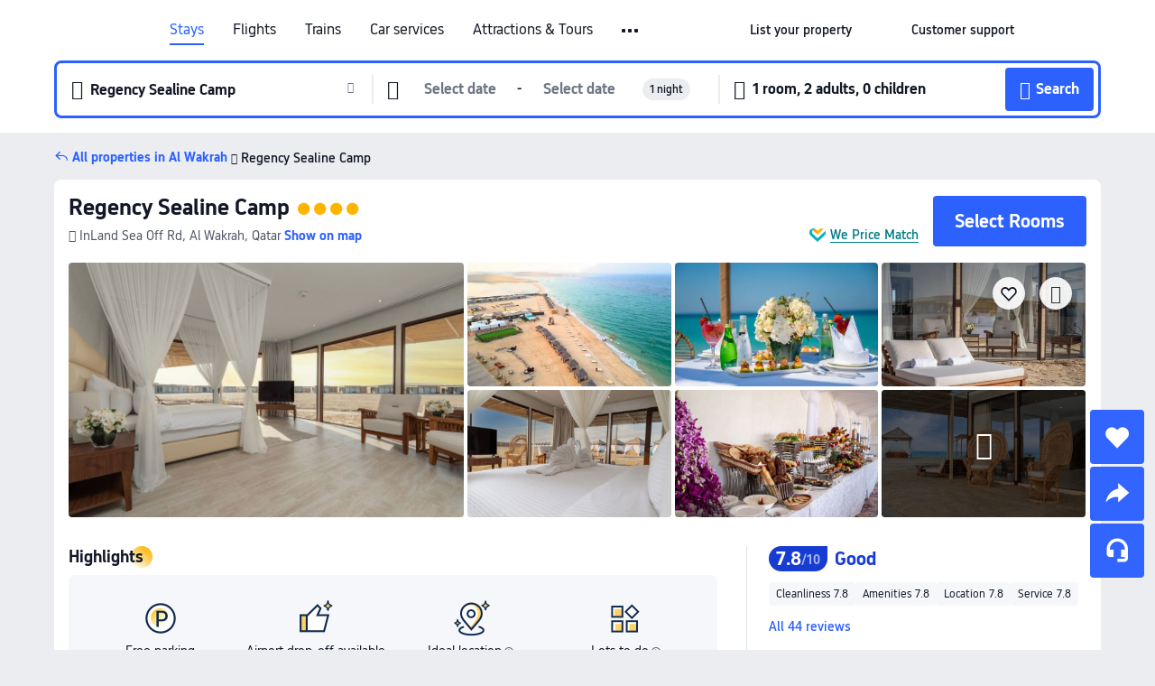

--- FILE ---
content_type: text/html; charset=utf-8
request_url: https://au.trip.com/hotels/mesaieed-hotel-detail-4980485/regency-sealine-camp/
body_size: 57470
content:
<!DOCTYPE html><html lang="en-AU" data-cargo="locale:en-AU,language:en,currency:AUD,contextType:online,site:AU,group:Trip,country:AU"><head><meta charSet="utf-8"/><link rel="preconnect" href="https://ak-d.tripcdn.com/"/><link rel="preconnect" href="https://aw-d.tripcdn.com/"/><link rel="preload" href="https://ak-s-cw.tripcdn.com/modules/ibu/online-assets/TripGeom-Regular.ba9c64b894f5e19551d23b37a07ba0a4.woff2" as="font" crossorigin="" fetchpriority="high"/><link rel="preload" href="https://ak-s-cw.tripcdn.com/modules/ibu/online-assets/TripGeom-Medium.c01bb95e18e1b0d0137ff80b79b97a38.woff2" as="font" crossorigin="" fetchpriority="high"/><link rel="preload" href="https://ak-s-cw.tripcdn.com/modules/ibu/online-assets/TripGeom-Bold.9e9e0eb59209311df954413ff4957cbb.woff2" as="font" crossorigin="" fetchpriority="high"/><link rel="preload" href="https://ak-s-cw.tripcdn.com/NFES/trip-hotel-online/1769074492117/_next/serverStatic/font/iconfont.woff2" as="font" crossorigin="" fetchpriority="low"/><link rel="stylesheet" href="https://ak-s-cw.tripcdn.com/NFES/trip-hotel-online/1769074492117/_next/static/css/c0613953d67c03d0.css" crossorigin="anonymous" data-precedence="high"/><link rel="stylesheet" href="https://ak-s-cw.tripcdn.com/NFES/trip-hotel-online/1769074492117/_next/static/css/082c0e64ad1c9dfa.css" crossorigin="anonymous" data-precedence="high"/><link rel="stylesheet" href="https://ak-s-cw.tripcdn.com/NFES/trip-hotel-online/1769074492117/_next/static/css/b35f9c0397f5e7aa.css" crossorigin="anonymous" data-precedence="high"/><link rel="stylesheet" href="https://ak-s-cw.tripcdn.com/NFES/trip-hotel-online/1769074492117/_next/static/css/6a6ed5a9de936fab.css" crossorigin="anonymous" data-precedence="high"/><link rel="stylesheet" href="https://ak-s-cw.tripcdn.com/NFES/trip-hotel-online/1769074492117/_next/static/css/2a15b9cf23c4d936.css" crossorigin="anonymous" data-precedence="high"/><link rel="stylesheet" href="https://ak-s-cw.tripcdn.com/NFES/trip-hotel-online/1769074492117/_next/static/css/2545792b8732a947.css" crossorigin="anonymous" data-precedence="high"/><link rel="preload" as="style" href="https://ak-s-cw.tripcdn.com/modules/ibu/ibu-public-component-umd/style.b7b60106e8e8a07d9ee0e3ec624de507.css" crossorigin="anonymous"/><link rel="preload" as="style" href="https://ak-s-cw.tripcdn.com/modules/ibu/online-assets/font.ddfdb9c8916dd1ec37cbf52f9391aca5.css" crossorigin="anonymous"/><link rel="preload" href="https://pages.trip.com/Hotels/libs/sdt/sdt.min.0.0.9.js" as="script"/><link rel="preload" href="https://aw-s.tripcdn.com/NFES/trip-hotel-online/1769074492117/_next/static/chunks/app/detail/page-ecbdcd5cf33051c6.js" as="script"/><link rel="preload" href="//ak-s.tripcdn.com/modules/hotel/hotel-spider-defence-new/sdt.1004-common.min.1589d4c8f1f0c32bbeb180195d34e6b4.js" as="script"/><meta name="viewport" content="width=device-width, initial-scale=1"/><link rel="preload" href="https://ak-d.tripcdn.com/images/0226s12000k69fflrC3E1_R_960_660_R5_D.jpg" as="image" fetchpriority="high"/><title>Regency Sealine Camp, Al Wakrah - 2026 Latest Prices, Deals &amp; Reviews | Trip.com</title><meta name="description" content="Want to book Regency Sealine Camp in Al Wakrah? Trip.com Price Match Guarantee! Check Al Wakrah hotel deals, compare prices, read hotel reviews &amp; book now!"/><meta name="keywords" content="Regency Sealine Camp"/><meta property="og:type" content="website"/><meta property="og:title" content="Regency Sealine Camp, Al Wakrah - 2026 Latest Prices, Deals &amp; Reviews | Trip.com"/><meta property="og:description" content="Want to book Regency Sealine Camp in Al Wakrah? Trip.com Price Match Guarantee! Check Al Wakrah hotel deals, compare prices, read hotel reviews &amp; book now!"/><meta property="og:url" content="https://au.trip.com/hotels/al-wakrah-hotel-detail-4980485/regency-sealine-camp/"/><meta property="og:image" content="https://ak-d.tripcdn.com/images/0226s12000k69fflrC3E1_R_960_660_R5_D.jpg"/><meta property="og:site_name" content="Regency Sealine Camp"/><link rel="alternate" href="https://www.trip.com/hotels/al-wakrah-hotel-detail-4980485/regency-sealine-camp/" hrefLang="x-default"/><link rel="alternate" href="https://uk.trip.com/hotels/al-wakrah-hotel-detail-4980485/regency-sealine-camp/" hrefLang="en-GB"/><link rel="alternate" href="https://hk.trip.com/hotels/al-wakrah-hotel-detail-4980485/regency-sealine-camp/" hrefLang="zh-Hant-HK"/><link rel="alternate" href="https://kr.trip.com/hotels/al-wakrah-hotel-detail-4980485/regency-sealine-camp/" hrefLang="ko"/><link rel="alternate" href="https://jp.trip.com/hotels/al-wakrah-hotel-detail-4980485/regency-sealine-camp/" hrefLang="ja"/><link rel="alternate" href="https://sg.trip.com/hotels/al-wakrah-hotel-detail-4980485/regency-sealine-camp/" hrefLang="en-SG"/><link rel="alternate" href="https://au.trip.com/hotels/al-wakrah-hotel-detail-4980485/regency-sealine-camp/" hrefLang="en-AU"/><link rel="alternate" href="https://de.trip.com/hotels/al-wakrah-hotel-detail-4980485/regency-sealine-camp/" hrefLang="de"/><link rel="alternate" href="https://fr.trip.com/hotels/al-wakrah-hotel-detail-4980485/regency-sealine-camp/" hrefLang="fr"/><link rel="alternate" href="https://es.trip.com/hotels/al-wakrah-hotel-detail-4980485/regency-sealine-camp/" hrefLang="es"/><link rel="alternate" href="https://it.trip.com/hotels/al-wakrah-hotel-detail-4980485/regency-sealine-camp/" hrefLang="it"/><link rel="alternate" href="https://ru.trip.com/hotels/al-wakrah-hotel-detail-4980485/regency-sealine-camp/" hrefLang="ru"/><link rel="alternate" href="https://th.trip.com/hotels/al-wakrah-hotel-detail-4980485/regency-sealine-camp/" hrefLang="th"/><link rel="alternate" href="https://id.trip.com/hotels/al-wakrah-hotel-detail-4980485/regency-sealine-camp/" hrefLang="id"/><link rel="alternate" href="https://my.trip.com/hotels/al-wakrah-hotel-detail-4980485/regency-sealine-camp/" hrefLang="ms"/><link rel="alternate" href="https://vn.trip.com/hotels/al-wakrah-hotel-detail-4980485/regency-sealine-camp/" hrefLang="vi"/><link rel="alternate" href="https://nl.trip.com/hotels/al-wakrah-hotel-detail-4980485/regency-sealine-camp/" hrefLang="nl"/><link rel="alternate" href="https://pl.trip.com/hotels/al-wakrah-hotel-detail-4980485/regency-sealine-camp/" hrefLang="pl"/><link rel="alternate" href="https://gr.trip.com/hotels/al-wakrah-hotel-detail-4980485/regency-sealine-camp/" hrefLang="el"/><link rel="alternate" href="https://tr.trip.com/hotels/al-wakrah-hotel-detail-4980485/regency-sealine-camp/" hrefLang="tr"/><link rel="alternate" href="https://br.trip.com/hotels/al-wakrah-hotel-detail-4980485/regency-sealine-camp/" hrefLang="pt-BR"/><link rel="alternate" href="https://tw.trip.com/hotels/al-wakrah-hotel-detail-4980485/regency-sealine-camp/" hrefLang="zh-Hant-TW"/><link rel="alternate" href="https://nz.trip.com/hotels/al-wakrah-hotel-detail-4980485/regency-sealine-camp/" hrefLang="en-NZ"/><link rel="alternate" href="https://ca.trip.com/hotels/al-wakrah-hotel-detail-4980485/regency-sealine-camp/" hrefLang="en-CA"/><link rel="alternate" href="https://us.trip.com/hotels/al-wakrah-hotel-detail-4980485/regency-sealine-camp/" hrefLang="en-US"/><link rel="alternate" href="https://pk.trip.com/hotels/al-wakrah-hotel-detail-4980485/regency-sealine-camp/" hrefLang="en-PK"/><link rel="alternate" href="https://in.trip.com/hotels/al-wakrah-hotel-detail-4980485/regency-sealine-camp/" hrefLang="en-IN"/><link rel="alternate" href="https://sa.trip.com/hotels/al-wakrah-hotel-detail-4980485/regency-sealine-camp/" hrefLang="ar-SA"/><link rel="alternate" href="https://ae.trip.com/hotels/al-wakrah-hotel-detail-4980485/regency-sealine-camp/" hrefLang="en-AE"/><link rel="alternate" href="https://at.trip.com/hotels/al-wakrah-hotel-detail-4980485/regency-sealine-camp/" hrefLang="de-AT"/><link rel="alternate" href="https://dk.trip.com/hotels/al-wakrah-hotel-detail-4980485/regency-sealine-camp/" hrefLang="da"/><link rel="alternate" href="https://fi.trip.com/hotels/al-wakrah-hotel-detail-4980485/regency-sealine-camp/" hrefLang="fi"/><link rel="alternate" href="https://mx.trip.com/hotels/al-wakrah-hotel-detail-4980485/regency-sealine-camp/" hrefLang="es-MX"/><link rel="alternate" href="https://ph.trip.com/hotels/al-wakrah-hotel-detail-4980485/regency-sealine-camp/" hrefLang="en-PH"/><link rel="alternate" href="https://pt.trip.com/hotels/al-wakrah-hotel-detail-4980485/regency-sealine-camp/" hrefLang="pt"/><link rel="alternate" href="https://se.trip.com/hotels/al-wakrah-hotel-detail-4980485/regency-sealine-camp/" hrefLang="sv"/><link rel="canonical" href="https://au.trip.com/hotels/al-wakrah-hotel-detail-4980485/regency-sealine-camp/"/><script type="text/javascript">window.UBT_BIZCONFIG={isLoadRMS:false}</script><link rel="stylesheet" href="https://ak-s-cw.tripcdn.com/modules/ibu/ibu-public-component-umd/style.b7b60106e8e8a07d9ee0e3ec624de507.css" crossorigin="anonymous"/><script src="https://ak-s-cw.tripcdn.com/modules/ibu/ibu-public-component-umd/production.min.e60ad7659c4307455a5d16ce5eb7707d.js" crossorigin="anonymous"></script><script src="https://ak-s-cw.tripcdn.com/modules/ibu/gtm-loader/gtm-loader.131ef8b57f3d288725f3c2c14517cd74.js"></script><link rel="stylesheet" href="https://ak-s-cw.tripcdn.com/modules/ibu/online-assets/font.ddfdb9c8916dd1ec37cbf52f9391aca5.css" crossorigin="anonymous"/><script type="application/ld+json">{"@type":"Hotel","name":"Regency Sealine Camp","address":{"postalCode":"","addressLocality":"InLand Sea Off Rd","streetAddress":"InLand Sea Off Rd, Al Wakrah, Qatar","addressRegion":"Al Wakrah","addressCountry":"Qatar","@type":"PostalAddress"},"image":"https://ak-d.tripcdn.com/images/0226s12000k69fflrC3E1_R_960_660_R5_D.jpg","@context":"http://schema.org","aggregateRating":{"bestRating":5,"@type":"AggregateRating","reviewCount":"44","ratingValue":"3.9"},"priceRange":"From AU$ 428","url":"https://www.trip.com/hotels/al-wakrah-hotel-detail-4980485/regency-sealine-camp/"}</script><script type="application/ld+json">{"@context":"https://schema.org","@type":"BreadcrumbList","itemListElement":[{"@type":"ListItem","position":1,"name":"Trip.com","item":"https://au.trip.com"},{"@type":"ListItem","position":2,"name":"Hotels","item":"https://au.trip.com/hotels/"},{"@type":"ListItem","position":3,"name":"Hotels in Qatar","item":"https://au.trip.com/hotels/country/qatar.html"},{"@type":"ListItem","position":4,"name":"Hotels in Al Wakrah","item":"https://au.trip.com/hotels/al-wakrah-hotels-list-60374/"},{"@type":"ListItem","position":5,"name":"Regency Sealine Camp","item":""}]}</script><script type="application/ld+json">{"@context":"https://schema.org","@type":"FAQPage","mainEntity":[{"@type":"Question","name":"What is the cancellation policy for Regency Sealine Camp?","acceptedAnswer":{"@type":"Answer","text":"The cancellation policy for Regency Sealine Camp varies depending on the type of room and booking conditions."}},{"@type":"Question","name":"How much does it cost at Regency Sealine Camp?","acceptedAnswer":{"@type":"Answer","text":"Prices at Regency Sealine Camp change according to dates, hotel policy, and other factors. Please search for the dates you wish to stay to view prices."}},{"@type":"Question","name":"Does Regency Sealine Camp have airport transfer services?","acceptedAnswer":{"@type":"Answer","text":"Yes, Regency Sealine Camp offers airport transportation for guests. We recommend calling ahead to confirm availability and pricing."}},{"@type":"Question","name":"What are Regency Sealine Camp nearby landmarks?","acceptedAnswer":{"@type":"Answer","text":"Nearby attractions to Regency Sealine Camp include Sealine Sand Dunes, only 8.6km from your search (straight-line distance) away."}},{"@type":"Question","name":"Does Regency Sealine Camp have breakfast?","acceptedAnswer":{"@type":"Answer","text":"Yes, Regency Sealine Camp have the high-rated breakfast including: Continental. "}},{"@type":"Question","name":"What are check-in & check-out time at Regency Sealine Camp?","acceptedAnswer":{"@type":"Answer","text":"Check-in at Regency Sealine Camp starts from 15:00-22:00, and the standard check-out time is by 12:00."}},{"@type":"Question","name":"Are pets welcome at Regency Sealine Camp?","acceptedAnswer":{"@type":"Answer","text":"No, pets are not welcome at Regency Sealine Camp."}}]}</script><link rel="preload" href="https://ak-s-cw.tripcdn.com/ares/api/cc?f=locale%2Fv3%2F100043054%2Fen-AU.js%2C%2Flocale%2Fv3%2F6002%2Fen-AU.js%2C%2Flocale%2Fv3%2F6001%2Fen-AU.js%2C%2Flocale%2Fv3%2F330151%2Fen-AU.js%2C%2Flocale%2Fv3%2F330153%2Fen-AU.js%2C%2Flocale%2Fv3%2F100015471%2Fen-AU.js%2C%2Flocale%2Fv3%2F100009239%2Fen-AU.js%2C%2Flocale%2Fv3%2F37666%2Fen-AU.js%2C%2Flocale%2Fv3%2F100015469%2Fen-AU.js%2C%2Flocale%2Fv3%2F33000032%2Fen-AU.js%2C%2Flocale%2Fv3%2F33000006%2Fen-AU.js%2C%2Flocale%2Fv3%2F33000018%2Fen-AU.js%2C%2Flocale%2Fv3%2F33000015%2Fen-AU.js%2C%2Flocale%2Fv3%2F33000010%2Fen-AU.js%2C%2Flocale%2Fv3%2F6005%2Fen-AU.js%2C%2Flocale%2Fv3%2F37100%2Fen-AU.js%2C%2Flocale%2Fv3%2F37007%2Fen-AU.js&amp;etagc=3efbc14f353541bba2e4ebbfc46ea809&amp;defaultNfesId=100043054" as="script" crossorigin="anonymous"/><script id="webcore_internal" type="application/json" crossorigin="anonymous">{"rootMessageId":"100043054-0a98e810-491440-52282"}</script><script src="https://ak-s-cw.tripcdn.com/NFES/trip-hotel-online/1769074492117/_next/static/chunks/polyfills-c67a75d1b6f99dc8.js" crossorigin="anonymous" nomodule=""></script></head><body dir="ltr" class="ibu-hotel-online-tripgeom" data-domain="ak"><div id="hp_container" class=""><div id="ibu_hotel_header"><div class="mc-hd mc-hd__en-au mc-hd_line mc-hd_theme_white mc-hd-single_row" role="banner"><div class="mc-hd__inner"><div class="mc-hd__flex-con clear-float"><div class="mc-hd__logo-con mc-hd__logo-con-en-AU"><div class="mc-hd__trip-logo-placeholder"></div></div><div class="mc-hd__nav-single-row"><div class="mc-hd__nav-con 3010 mc-hd__nav-loading" id="ibuHeaderChannels"><ul class="mc-hd__nav"><li class="mc-hd__nav-item mc-hd__nav-item-hotels" data-fold="false"><a id="header_action_nav_hotels" class="mc-hd__nav-lnk is-active" title="Stays" aria-label="Stays" aria-hidden="false" href="/hotels/?locale=en-AU&amp;curr=AUD">Stays</a></li><li class="mc-hd__nav-item mc-hd__nav-item-flights" data-fold="false"><a id="header_action_nav_flights" class="mc-hd__nav-lnk" title="Flights" aria-label="Flights" aria-hidden="false" href="/flights/?locale=en-AU&amp;curr=AUD">Flights</a></li><li class="mc-hd__nav-item mc-hd__nav-item-trains" data-fold="false"><a id="header_action_nav_trains" class="mc-hd__nav-lnk" title="Trains" aria-label="Trains" aria-hidden="false" href="/trains/?locale=en-AU&amp;curr=AUD">Trains</a></li><li class="mc-hd__nav-item mc-hd__nav-item-wth-sub mc-hd__nav-item-cars" data-fold="false"><span id="header_action_nav_cars" class="mc-hd__nav-lnk" title="Car services" aria-label="Car services" aria-hidden="false" tabindex="0" role="link">Car services</span><ul class="mc-hd__nav-item-sub" role="group"><li tabindex="-1" role="menuitem"><a id="header_action_nav_carhire" href="/carhire/?channelid=14409&amp;locale=en-AU&amp;curr=AUD" class="mc-hd__sub-nav-lnk" tabindex="-1" data-parent="cars" data-index="0" aria-label="Car Hire" aria-hidden="false">Car Hire</a></li><li tabindex="-1" role="menuitem"><a id="header_action_nav_airporttransfers" href="/airport-transfers/?locale=en-AU&amp;curr=AUD" class="mc-hd__sub-nav-lnk" tabindex="-1" data-parent="cars" data-index="1" aria-label="Airport Transfers" aria-hidden="false">Airport Transfers</a></li></ul></li><li class="mc-hd__nav-item mc-hd__nav-item-wth-sub mc-hd__nav-item-ttd" data-fold="false"><a id="header_action_nav_ttd" class="mc-hd__nav-lnk" title="Attractions &amp; Tours" aria-label="Attractions &amp; Tours" aria-hidden="false" href="/things-to-do/ttd-home/?ctm_ref=vactang_page_23810&amp;locale=en-AU&amp;curr=AUD">Attractions & Tours</a><ul class="mc-hd__nav-item-sub" role="group"><li tabindex="-1" role="menuitem"><a id="header_action_nav_tnt" href="/things-to-do/ttd-home/?ctm_ref=vactang_page_23810&amp;locale=en-AU&amp;curr=AUD" class="mc-hd__sub-nav-lnk" tabindex="-1" data-parent="ttd" data-index="0" aria-label="Attractions &amp; Tours" aria-hidden="false">Attractions &amp; Tours</a></li><li tabindex="-1" role="menuitem"><a id="header_action_nav_esim" href="/sale/w/10229/esim.html?locale=en-AU&amp;curr=AUD" class="mc-hd__sub-nav-lnk" tabindex="-1" data-parent="ttd" data-index="1" aria-label="eSIM &amp; SIM" aria-hidden="false">eSIM &amp; SIM</a></li></ul></li><li class="mc-hd__nav-item mc-hd__nav-item-packages" data-fold="false"><a id="header_action_nav_packages" class="mc-hd__nav-lnk" title="Flight + Hotel" aria-label="Flight + Hotel" aria-hidden="false" href="/packages/?sourceFrom=IBUBundle_home&amp;locale=en-AU&amp;curr=AUD">Flight + Hotel</a></li><li class="mc-hd__nav-item mc-hd__nav-item-cruises" data-fold="false"><a id="header_action_nav_cruises" class="mc-hd__nav-lnk" title="Cruises" aria-label="Cruises" aria-hidden="false" href="/cruises?locale=en-AU&amp;curr=AUD">Cruises</a></li><li class="mc-hd__nav-item mc-hd__nav-item-giftcard" data-fold="false"><a id="header_action_nav_giftcard" class="mc-hd__nav-lnk" title="Gift cards" aria-label="Gift cards" aria-hidden="false" href="/giftcard?locale=en-AU&amp;curr=AUD">Gift cards</a></li><li class="mc-hd__nav-item mc-hd__nav-item-privatetours" data-fold="false"><a id="header_action_nav_privatetours" class="mc-hd__nav-lnk" title="Private Tours" aria-label="Private Tours" aria-hidden="false" href="/package-tours/private-tours?locale=en-AU&amp;curr=AUD">Private Tours</a></li><li class="mc-hd__nav-item mc-hd__nav-item-grouptours" data-fold="false"><a id="header_action_nav_grouptours" class="mc-hd__nav-lnk" title="Group Tours" aria-label="Group Tours" aria-hidden="false" href="/package-tours/group-tours?locale=en-AU&amp;curr=AUD">Group Tours</a></li><li class="mc-hd__nav-item mc-hd__nav-item-tripplanner" data-fold="false"><a id="header_action_nav_tripplanner" class="mc-hd__nav-lnk" title="Trip.Planner" aria-label="Trip.Planner" aria-hidden="false" href="/webapp/tripmap/tripplanner?source=t_online_homepage&amp;locale=en-AU&amp;curr=AUD">Trip.Planner</a><div class="mc-hd__nav-item-new">New</div></li><li class="mc-hd__nav-item mc-hd__nav-item-wth-sub mc-hd__nav-item-travelinspiration" data-fold="false"><span id="header_action_nav_travelinspiration" class="mc-hd__nav-lnk" title="Travel Inspiration" aria-label="Travel Inspiration" aria-hidden="false" tabindex="0" role="link">Travel Inspiration</span><ul class="mc-hd__nav-item-sub" role="group"><li tabindex="-1" role="menuitem"><a id="header_action_nav_travelguide" href="/travel-guide/?locale=en-AU&amp;curr=AUD" class="mc-hd__sub-nav-lnk" tabindex="-1" data-parent="travelinspiration" data-index="0" aria-label="Travel Guides" aria-hidden="false">Travel Guides</a></li><li tabindex="-1" role="menuitem"><a id="header_action_nav_tripbest" href="/toplist/tripbest/home?locale=en-AU&amp;curr=AUD" class="mc-hd__sub-nav-lnk" tabindex="-1" data-parent="travelinspiration" data-index="1" aria-label="Trip.Best" aria-hidden="false">Trip.Best</a></li></ul></li><li class="mc-hd__nav-item mc-hd__nav-item-tripmap" data-fold="false"><a id="header_action_nav_tripmap" class="mc-hd__nav-lnk" title="Map" aria-label="Map" aria-hidden="false" href="/webapp/tripmap/travel?entranceId=Triponlinehomeside&amp;locale=en-AU&amp;curr=AUD">Map</a></li><li class="mc-hd__nav-item mc-hd__nav-item-tripcoins" data-fold="false"><a id="header_action_nav_tripcoins" class="mc-hd__nav-lnk" title="Trip.com Rewards" aria-label="Trip.com Rewards" aria-hidden="false" href="/customer/loyalty/?locale=en-AU&amp;curr=AUD">Trip.com Rewards</a></li><li class="mc-hd__nav-item mc-hd__nav-item-sales" data-fold="false"><a id="header_action_nav_sales" class="mc-hd__nav-lnk" title="Deals" aria-label="Deals" aria-hidden="false" href="/sale/deals/?locale=en-AU&amp;curr=AUD">Deals</a></li></ul></div></div><div class="mc-hd__func-con" id="ibuHeaderMenu"><div class="mc-hd__func"><div class="mc-hd__option-app-placeholder">App</div><div class="mc-hd__option"><div class="mc-hd__entry" aria-label="List your property" tabindex="0" role="link"><span aria-hidden="true" title="List your property">List your property</span><i class="fi fi-Hotels"></i></div></div><div class="mc-hd__option mc-hd__option__selector"><div class="mc-hd__selector mc-lhd-menu-selector" tabindex="0" role="button" aria-haspopup="dialog" aria-label="Language/currency"><div class="mc-lhd-menu-selector-locale-con" style="padding:8px" aria-hidden="true"><div class="mc-lhd-menu-selector-locale en_au"><i class="locale-icon flag-en-AU"></i></div></div></div></div><div class="mc-hd__option"><div class="mc-hd__help" tabindex="0" aria-label="Customer support" role="link"><span aria-hidden="true" title="Customer support">Customer support</span><i class="fi fi-ic_help"></i></div></div><div class="mc-hd__search-booking-placeholder">Find bookings</div><div class="mc-lhd-menu-account mc-lhd-account-nologin" style="display:none"></div></div></div></div></div></div><script>if (typeof Object.assign !== 'function') {window._assignObject = function(t, s) {for (var k in s) { t[k] = s[k] }; return t }; }else { window._assignObject = Object.assign } window.__CARGO_DATA__ = _assignObject(window.__CARGO_DATA__ || {}, {"channelmetauoe1":[{"channel":"home","source":"flights","value":"{\"displayName\":\"Home\",\"displayNameSharkKey\":\"ButtonText_Home\",\"path\":\"\"}"},{"channel":"hotels","source":"flights","value":"{\"displayName\":\"Hotels\",\"displayNameSharkKey\":\"ButtonText_Hotel\",\"path\":\"/hotels/\",\"icon\":\"fi-hotel_new\",\"groupId\":1}"},{"channel":"flights","source":"flights","value":"{\"displayName\":\"Flights\",\"displayNameSharkKey\":\"ButtonText_Flights\",\"path\":\"/flights/\",\"icon\":\"fi-flight\",\"groupId\":1}"},{"channel":"trains","source":"flights","value":"{\"displayName\":\"Trains\",\"displayNameSharkKey\":\"ButtonText_Trains\",\"path\":\"/trains/\",\"icon\":\"fi-train\",\"groupId\":1}"},{"channel":"ttd","source":"flights","value":"{\"displayName\":\"TNT\",\"displayNameSharkKey\":\"ButtonText_TTD\",\"path\":\"/things-to-do/ttd-home/?ctm_ref=vactang_page_23810\",\"icon\":\"fi-ic_tnt\",\"groupId\":1}"},{"channel":"travelguide","source":"flights","value":"{\"displayName\":\"Attractions\",\"displayNameSharkKey\":\"ButtonText_TravelGuide\",\"path\":\"/travel-guide/\",\"icon\":\"fi-destination\",\"parent\":\"travelinspiration\",\"groupId\":3}"},{"channel":"carhire","source":"flights","value":"{\"displayName\":\"Car Rentals\",\"displayNameSharkKey\":\"ButtonText_Carhire\",\"path\":\"/carhire/?channelid=14409\",\"parent\":\"cars\",\"icon\":\"fi-car\",\"groupId\":1}"},{"channel":"airporttransfers","source":"flights","value":"{\"displayName\":\"Airport Transfers\",\"displayNameSharkKey\":\"ButtonText_AirportTransfers\",\"path\":\"/airport-transfers/\",\"parent\":\"cars\",\"icon\":\"fi-airport-transfer\",\"groupId\":1}"},{"channel":"cars","source":"flights","value":"{\"displayName\":\"Cars\",\"displayNameSharkKey\":\"ButtonText_Cars\",\"path\":\"\",\"icon\":\"fi-ic_carrental\",\"groupId\":1}"},{"channel":"sales","source":"flights","value":"{\"displayName\":\"Deals\",\"displayNameSharkKey\":\"ButtonText_Deals\",\"path\":\"/sale/deals/\",\"icon\":\"fi-a-ic_deal21x\",\"groupId\":3}"},{"channel":"tripcoins","source":"flights","value":"{\"displayName\":\"Trip Rewards\",\"displayNameSharkKey\":\"ButtonText_TripRewards\",\"path\":\"/customer/loyalty/\",\"icon\":\"fi-a-TripCoins\",\"groupId\":4}"},{"channel":"giftcard","source":"flights","value":"{\"displayName\":\"GiftCard\",\"displayNameSharkKey\":\"ButtonText_GiftCard\",\"path\":\"/giftcard\",\"icon\":\"fi-ic_giftcard\",\"groupId\":2}"},{"channel":"cruises","source":"flights","value":"{\"displayName\":\"Cruises\",\"displayNameSharkKey\":\"ButtonText_Cruises\",\"path\":\"/cruises\",\"icon\":\"fi-ic_BU_cruises\",\"groupId\":2}"},{"channel":"others","source":"flights","value":"{\"path\":\"/sale/w/1744/singaporediscovers.html?locale=en_sg\",\"displayName\":\"SingapoRediscovers Vouchers\",\"displayNameSharkKey\":\"key_channel_sg_vouchers\"}"},{"channel":"packages","source":"flights","value":"{\"displayName\":\"Bundle\",\"displayNameSharkKey\":\"ButtonText_Bundle\",\"path\":\"/packages/?sourceFrom=IBUBundle_home\",\"icon\":\"fi-ic_bundle\",\"groupId\":1}"},{"channel":"customtrips","source":"flights","value":"{\"displayName\":\"Custom Trips\",\"displayNameSharkKey\":\"ButtonText_CustomTrip\",\"path\":\"/custom-trips/index\",\"icon\":\"fi-a-ic_BU_customtrips\",\"groupId\":2}"},{"channel":"insurance","source":"flights","value":"{\"displayName\":\"Insurance\",\"displayNameSharkKey\":\"ButtonText_Insurance\",\"path\":\"/insurance?bid=1&cid=2&pid=1\",\"icon\":\"fi-ic_insurance\",\"groupId\":2}"},{"channel":"tnt","source":"flights","value":"{\"displayName\":\"tnt\",\"displayNameSharkKey\":\"ButtonText_TTD\",\"path\":\"/things-to-do/ttd-home/?ctm_ref=vactang_page_23810\",\"parent\":\"ttd\",\"icon\":\"fi-ic_tnt\",\"groupId\":1}"},{"channel":"esim","source":"flights","value":"{\"displayName\":\"eSIM\",\"displayNameSharkKey\":\"ButtonText_eSim\",\"path\":\"/sale/w/10229/esim.html\",\"parent\":\"ttd\",\"groupId\":1}"},{"channel":"tripmap","source":"flights","value":"{\"displayName\":\"Map\",\"displayNameSharkKey\":\"ButtonText_Map\",\"path\":\"/webapp/tripmap/travel?entranceId=Triponlinehomeside\",\"icon\":\"fi-a-itinerarymap\",\"groupId\":3}"},{"channel":"travelinspiration","source":"flights","value":"{\"displayName\":\"TravelInspiration\",\"displayNameSharkKey\":\"ButtonText_TravelInspiration\",\"path\":\"\",\"icon\":\"fi-destination\",\"groupId\":3}"},{"channel":"tripbest","source":"flights","value":"{\"displayName\":\"TripBest\",\"displayNameSharkKey\":\"ButtonText_TripBest\",\"path\":\"/toplist/tripbest/home\",\"icon\":\"fi-destination\",\"parent\":\"travelinspiration\",\"groupId\":3}"},{"channel":"tripplanner","source":"flights","value":"{\"displayName\":\"TripPlanner\",\"displayNameSharkKey\":\"ButtonText_TripPlanner\",\"path\":\"/webapp/tripmap/tripplanner?source=t_online_homepage\",\"groupId\":3,\"iconUrl\":\"https://dimg04.tripcdn.com/images/05E1712000o6ljnud70A3.svg\",\"activeIconUrl\":\"https://dimg04.tripcdn.com/images/05E3c12000nm1joaw5B34.png\"}"},{"channel":"grouptours","source":"flights","value":"{\"displayName\":\"Group Tours\",\"displayNameSharkKey\":\"ButtonText_GroupTours\",\"path\":\"/package-tours/group-tours\",\"groupId\":2,\"iconUrl\":\"https://dimg04.tripcdn.com/images/05E6i12000nn4rqq27CB1.svg\",\"activeIconUrl\":\"https://dimg04.tripcdn.com/images/05E6i12000nn4rqq27CB1.svg\"}"},{"channel":"privatetours","source":"flights","value":"{\"displayName\":\"Private Tours\",\"displayNameSharkKey\":\"ButtonText_PrivateTours\",\"path\":\"/package-tours/private-tours\",\"groupId\":2,\"iconUrl\":\"https://dimg04.tripcdn.com/images/05E4612000nn4rnod1150.svg\",\"activeIconUrl\":\"https://dimg04.tripcdn.com/images/05E4612000nn4rnod1150.svg\"}"}],"locale":"en-AU","onlinechannelscenaue1":[{"locale":"en-AU","channel":"hotels","value":"1"},{"locale":"en-AU","channel":"flights","value":"1"},{"locale":"en-AU","channel":"trains","value":"1"},{"locale":"en-AU","channel":"cars","value":"1"},{"locale":"en-AU","channel":"carhire","value":"1"},{"locale":"en-AU","channel":"airporttransfers","value":"1"},{"locale":"en-AU","channel":"ttd","value":"1"},{"locale":"en-AU","channel":"tnt","value":"1"},{"locale":"en-AU","channel":"esim","value":"1"},{"locale":"en-AU","channel":"packages","value":"1"},{"locale":"en-AU","channel":"cruises","value":"1"},{"locale":"en-AU","channel":"giftcard","value":"1"},{"locale":"en-AU","channel":"privatetours","value":"1"},{"locale":"en-AU","channel":"grouptours","value":"1"},{"locale":"en-AU","channel":"tripplanner","value":"2"},{"locale":"en-AU","channel":"travelinspiration","value":"1"},{"locale":"en-AU","channel":"travelguide","value":"1"},{"locale":"en-AU","channel":"tripbest","value":"1"},{"locale":"en-AU","channel":"tripmap","value":"1"},{"locale":"en-AU","channel":"tripcoins","value":"1"},{"locale":"en-AU","channel":"sales","value":"1"}],"menumetacenaue0":"{\"entry\":{\"url\":\"/list-your-property?channel=21\",\"displaySharkKey\":\"key_header_entry\"},\"help\":{\"mode\":\"entry\",\"url\":\"/pages/support\"},\"mybooking\":{\"url\":\"/order/all\",\"displaySharkKey\":\"V3_Profile_MyOrders\"}}","loginmenue0":"{\"menu\":[{\"show\":true,\"displayName\":\"My Bookings\",\"displayNameSharkKey\":\"V3_Profile_MyOrders\",\"include\":\"all\",\"link\":\"/order/all\",\"id\":\"booking\"},{\"show\":false,\"displayName\":\"Trip Coins\",\"displayNameSharkKey\":\"V3_Profile_Points\",\"include\":\"all\",\"showByLocale\":\"en-ca,da-dk,fi-fi,uk-ua,pt-pt,es-mx,sv-se,nl-nl,pl-pl,en-sg,ja-jp,ko-kr,en-hk,zh-hk,de-de,fr-fr,es-es,ru-ru,id-id,en-id,th-th,en-th,ms-my,en-my,en-au,en-xx,en-us,es-us,tr-tr,en-ie,de-at,de-ch,fr-ch,nl-be,en-be,fr-be,en-il,pt-br,el-gr,en-ae,en-sa,en-nz,en-gb,it-it,vi-vn,en-ph,en-in,en-pk,en-kw,en-qa,en-om,en-bh,en-kh,ru-az,ru-by,ru-kz,zh-sg,zh-my\",\"link\":\"/customer/points/\",\"id\":\"points\"},{\"show\":true,\"displayName\":\"Promo Codes\",\"displayNameSharkKey\":\"V3_Promo_Code\",\"include\":\"all\",\"link\":\"/customer/promo/\",\"id\":\"codes\"},{\"show\":true,\"displayName\":\"Profile\",\"displayNameSharkKey\":\"V3_Text_MembInfo\",\"include\":\"all\",\"link\":\"/membersinfo/profile/\",\"id\":\"profile\"},{\"show\":false,\"displayName\":\"Friend Referrals\",\"displayNameSharkKey\":\"V3_Text_Friend\",\"include\":\"all\",\"link\":\"/sale/w/1899/friends-referral-main.html?locale=en_xx\",\"id\":\"Friend\"},{\"show\":false,\"displayName\":\"Favorites\",\"displayNameSharkKey\":\"ButtonText_Hotel_Collection\",\"showByLocale\":\"en-ca,da-dk,fi-fi,uk-ua,pt-pt,es-mx,sv-se,nl-nl,pl-pl,en-sg,ja-jp,ko-kr,en-hk,zh-hk,zh-tw,de-de,fr-fr,es-es,ru-ru,id-id,en-id,th-th,en-th,ms-my,en-my,en-au,en-xx,en-us,es-us,tr-tr,en-ie,de-at,de-ch,fr-ch,nl-be,en-be,fr-be,en-il,pt-br,el-gr,en-ae,en-sa,en-nz,en-gb,it-it,vi-vn,en-ph,en-in,en-pk,en-kw,en-qa,en-om,en-bh,en-kh,ru-az,ru-by,ru-kz,zh-sg,zh-my\",\"include\":\"all\",\"link\":\"/favorite/\",\"id\":\"favorites\"},{\"show\":false,\"showByLocale\":\"en-xx,en-us,en-sg,en-au,en-my,en-gb,en-be,en-ch,en-ie,en-ca,en-sa,en-hk,en-ae,en-nz,en-il,zh-tw,zh-hk,ja-jp,ko-kr,th-th,vi-vn,en-th,en-id,en-ph,en-in,en-pk,en-kw,en-qa,en-om,en-bh,en-kh,ru-az,ru-by,ru-kz,zh-sg,zh-my\",\"displayName\":\"Moments\",\"displayNameSharkKey\":\"V3_Profile_Moments\",\"include\":\"all\",\"link\":\"/travel-guide/personal-home\",\"id\":\"Moments\"},{\"show\":false,\"displayName\":\"Flight Price Alerts\",\"displayNameSharkKey\":\"Key_Flight_Price_Alerts\",\"include\":\"all\",\"showByLocale\":\"en-ca,da-dk,fi-fi,uk-ua,pt-pt,es-mx,sv-se,nl-nl,pl-pl,en-sg,ja-jp,ko-kr,en-hk,zh-hk,de-de,fr-fr,es-es,ru-ru,id-id,en-id,th-th,en-th,ms-my,en-my,en-au,en-xx,en-us,es-us,tr-tr,en-ie,de-at,de-ch,fr-ch,nl-be,en-be,fr-be,en-il,pt-br,el-gr,en-ae,en-sa,en-nz,en-gb,it-it,vi-vn,en-ph,en-in,en-pk,en-kw,en-qa,en-om,en-bh,en-kh,ru-az,ru-by,ru-kz,zh-sg,zh-my\",\"link\":\"/flights/price-alert/\",\"id\":\"flghtAlert\"},{\"show\":false,\"displayName\":\"Rewards\",\"displayNameSharkKey\":\"Key_Entrance_Title\",\"include\":\"all\",\"showByLocale\":\"en-ca,da-dk,fi-fi,uk-ua,pt-pt,es-mx,sv-se,nl-nl,pl-pl,en-sg,ja-jp,ko-kr,en-hk,zh-hk,de-de,fr-fr,es-es,ru-ru,id-id,en-id,th-th,en-th,ms-my,en-my,en-au,en-xx,en-us,es-us,tr-tr,en-ie,de-at,de-ch,fr-ch,nl-be,en-be,fr-be,en-il,pt-br,el-gr,en-ae,en-sa,en-nz,en-gb,it-it,vi-vn,en-ph,en-in,en-pk,en-kw,en-qa,en-om,en-bh,en-kh,ru-az,ru-by,ru-kz,zh-sg,zh-my\",\"link\":\"/customer/tierpoints/\",\"id\":\"rewards\"}]}"})</script></div><div class="content"><div class="page_detailPage__zRS1L"><div class="detailSearchBox_detailSearchBox-container__GKmx0" role="region" aria-label="Search properties"><div class="detailSearchBox_searchBox-wrap__WvYqJ"><div dir="ltr" class="searchBoxContainer__z5SAp responsive__iDq6D"><div class="searchBox__gPrFy" style="border:3px solid var(--smtcColorBorderBrandBold)"><div class="destination__MneKx responsive__vrNTP" aria-label=""><div class="descriptionBorderBox__Fn4fW"><div class="destination-inputBox__lJLLb"><i aria-hidden="true" class="hotel_desktop_trip- ic ic-locationline ic_locationline destination-icon__WAVAD"></i><div class="destination-inputBoxIputContainer__NRWlF"><input id="destinationInput" class="destination-inputBox_input__FyxR4" type="text" autoComplete="off" placeholder="Where to?" tabindex="0" value="Regency Sealine Camp"/><div class="destination-inputBox_inputFake__mQ3Gz">Regency Sealine Camp</div></div><div class="destination-inputBoxClearIconContainer__Glo7x" tabindex="0" role="button" aria-label=""><i aria-hidden="true" class="hotel_desktop_trip- ic ic-clear ic_clear destination-inputBoxClearIcon__olXZu"></i></div><div class="divider__J9E6E"></div></div></div></div><div class="responsive__Djfnm calendar__U5W5V calendarRelavtive__pWLcx" tabindex="0" aria-label=""><div class="calendarBox__IY9SI"><i aria-hidden="true" class="hotel_desktop_trip- ic ic-calendar ic_calendar calendar-icon___FMn8"></i><div class="calendar-time__NWqIM"><input id="checkInInput" type="text" readonly="" placeholder="Select date" class="calendar-checkInInput__WKk2h" tabindex="-1" value=""/><div class="calendar-inputBox_inputFake__M3Udk">Select date</div></div><div class="calendar-nights___Bn9y">-</div><div class="calendar-time__NWqIM"><input id="checkOutInput" type="text" readonly="" placeholder="Select date" class="calendar-checkOutInput__aurPl" tabindex="-1" value=""/><div class="calendar-inputBox_inputFake__M3Udk">Select date</div></div><div class="nights__i8cwz"><span>1 night</span></div><div class="divider__XkfFN"></div></div><div tabindex="-1" data-stop-blur="stop-calendar-blur" class="calendarComponent__e4tJH"></div></div><div class="guest__MEM77 responsive__VcS0g" tabindex="0" role="button" aria-expanded="false" aria-label=""><div class="guestBox__lMID_"><i aria-hidden="true" class="hotel_desktop_trip- ic ic-user ic_user guestBox-person__vuOLI"></i><div class="guestBox-content__Pc63P">1 room, 2 adults, 0 children</div></div></div><div class="searchButton-container__HE5VV"><div class="searchButtonContainer__fIR6v responsive__C52t0" role="button" aria-label="Search"><button class="tripui-online-btn tripui-online-btn-large tripui-online-btn-solid-primary  tripui-online-btn-block  " type="button" style="padding:0 16px;font-size:16px;height:48px" dir="ltr"><div class="tripui-online-btn-content"><span class="tripui-online-btn-icon" style="transform:none"><i aria-hidden="true" class="hotel_desktop_trip- ic ic-search ic_search searchButton-icon__OOYav"></i></span><span class="tripui-online-btn-content-children ">Search</span></div></button></div></div></div></div></div></div><div class="crumb_hotelCrumb__8aaZb"><span class="crumb_hotelCrumb-box__zv3Ma" tabindex="0" aria-label="All properties in Al Wakrah" role="button"><i aria-hidden="true" class="smarticon u-icon u-icon-ic_new_back u-icon_ic_new_back crumb_hotelCrumb-icon__JsUUj"></i><span class="crumb_hotelCrumb-title__siLyG" aria-hidden="true">All properties in Al Wakrah</span></span><div class="crumb_hotelCrumb-seo-title-box__DrnL3"><span class="crumb_hotelCrumb-seo-title__AzUmW" tabindex="0"><i aria-hidden="true" class="hotel_desktop_trip- ic ic-forward ic_forward crumb_hotelCrumb-switchIcon_right__Gw8rE"></i>Regency Sealine Camp</span><div class="crumb_hotelCrumb-seo-freshModal__JJFWD "><div><div class="FreshnessModal_freshness-section-triangle__3CiSj"></div><div class="FreshnessModal_freshness-section__Hutqy"><div class="FreshnessModal_freshness-section-content__TuSwZ"><h2 class="FreshnessModal_freshness-primary-title__gGYT3">Experience at Regency Sealine Camp, the 4-star hotel in Al Wakrah. It boasts an 7.5/10 rating from 44 guests, perfectly combining quality with excellent value. Prices begin at just AU$ 191.</h2><div class="FreshnessModal_freshness-subsection__Z76Tl"><h3 class="FreshnessModal_freshness-secondary-title__jYER3">Check in &amp; Check out</h3><div class="FreshnessModal_freshness-contents__gVtQh"><p class="FreshnessModal_freshness-content-item__JudST">From 15:00 until 12:00</p></div></div><div class="FreshnessModal_freshness-subsection__Z76Tl"><h3 class="FreshnessModal_freshness-secondary-title__jYER3">Nearby Attraction</h3><div class="FreshnessModal_freshness-contents__gVtQh"><p class="FreshnessModal_freshness-content-item__JudST">Sealine Beach Public Carpark: 9.28km from the hotel</p><p class="FreshnessModal_freshness-content-item__JudST">Sealine Season: 9.19km from the hotel</p><p class="FreshnessModal_freshness-content-item__JudST">Sealine Sand Dunes: 8.61km from the hotel</p></div></div><div class="FreshnessModal_freshness-subsection__Z76Tl"><h3 class="FreshnessModal_freshness-secondary-title__jYER3">Pets policy: Pets are not allowed.</h3><div class="FreshnessModal_freshness-contents__gVtQh"></div></div></div></div></div></div></div></div><div class="page_detailMain__9AGj9 "><div class="hotelHeaderInfo_headInfo__s6DnB" id="trip_main_content"><div class="headInit_headInit__Z6g5X"><div class="headInit_headInit_left__AfFyu"><div class="headInit_headInit-title__m3aAX"><h1 class="headInit_headInit-title_nameA__EE_LB" data-exposure="{&quot;ubtKey&quot;:&quot;hotel_trip_detail_module_load&quot;,&quot;data&quot;:{&quot;masterhotelid&quot;:4980485,&quot;page&quot;:&quot;10320668147&quot;,&quot;locale&quot;:&quot;en-AU&quot;,&quot;module&quot;:&quot;hotel_name&quot;}}" data-send="devTrace" tabindex="0" aria-label="Regency Sealine Camp">Regency Sealine Camp</h1><span class="headInit_headInit-tagBox___eg6I"><div class="hotelTag_hotelTag_box__zvaUt"></div><span class="hotelLevel_hotelLevel__mhh3v" aria-label="4 out of 5 rating" role="img"><i aria-hidden="true" class="smarticon u-icon u-icon-ic_new_circle u-icon_ic_new_circle hotelLevel_hotelLevel_icon__IjXS0"></i><i aria-hidden="true" class="smarticon u-icon u-icon-ic_new_circle u-icon_ic_new_circle hotelLevel_hotelLevel_icon__IjXS0"></i><i aria-hidden="true" class="smarticon u-icon u-icon-ic_new_circle u-icon_ic_new_circle hotelLevel_hotelLevel_icon__IjXS0"></i><i aria-hidden="true" class="smarticon u-icon u-icon-ic_new_circle u-icon_ic_new_circle hotelLevel_hotelLevel_icon__IjXS0"></i></span><div class="hotelTag_hotelTag_box__zvaUt"></div></span></div><div><div class="headInit_headInit-address_position__OZU_R" data-exposure="{&quot;ubtKey&quot;:&quot;hotel_trip_detail_module_load&quot;,&quot;data&quot;:{&quot;masterhotelid&quot;:4980485,&quot;page&quot;:&quot;10320668147&quot;,&quot;locale&quot;:&quot;en-AU&quot;,&quot;module&quot;:&quot;hotel_address&quot;}}" data-send="devTrace"><span class="headInit_headInit-address_text__D_Atv" tabindex="0" aria-label="InLand Sea Off Rd, Al Wakrah, Qatar" role="button"><i aria-hidden="true" class="hotel_desktop_trip- ic ic-locationline ic_locationline headInit_headInit-address_icon__3pBcD"></i><span aria-hidden="true">InLand Sea Off Rd, Al Wakrah, Qatar</span></span><div class="headInit_headInit-address_showmoregroup__Hgtra"><div tabindex="0"><div class="style_textLinkButton__XwrMR headInit_headInit-address_showmoreA__3ygOE"><span>Show on map</span></div></div></div></div></div></div><div class="headInit_headInit_right__XCEKz"><div class="headInit_headInit-leftSide__2bud1 headInit_headInit-leftSideTrip__HUM48"><div></div><div><div class="m-BRGEntry  " data-exposure="{&quot;ubtKey&quot;:&quot;htl_ol_comp_olWpm_wePriceMatch_exposure&quot;,&quot;data&quot;:{&quot;source_page&quot;:&quot;detail&quot;}}"><div class="m-BRGEntry-icon " aria-hidden="true"></div><span class="m-BRGEntry-text" tabindex="0" role="button">We Price Match</span></div></div></div><button class="tripui-online-btn tripui-online-btn-large tripui-online-btn-solid-primary    " type="button" style="padding:0 24px;height:56px;font-size:20px" dir="ltr"><div class="tripui-online-btn-content"><span class="tripui-online-btn-content-children ">Select Rooms</span></div></button></div></div><div class="headAlbum_headAlbum__WXxRg" aria-hidden="true"><div class="headAlbum_headAlbum-container__C9mUv" data-exposure="{&quot;ubtKey&quot;:&quot;htl_ol_dtl_htlinfo_vdpic_exposure&quot;,&quot;data&quot;:{&quot;channeltype&quot;:&quot;online&quot;,&quot;has_video&quot;:&quot;F&quot;,&quot;masterhotelid&quot;:&quot;4980485&quot;,&quot;pictureNum&quot;:10,&quot;source_url&quot;:&quot;https://ak-d.tripcdn.com/images/0226s12000k69fflrC3E1_R_960_660_R5_D.jpg&quot;,&quot;page&quot;:&quot;10320668147&quot;,&quot;locale&quot;:&quot;en-AU&quot;}}"><div class="headAlbum_headAlbum-bigpic__CJHFG"><div class="headAlbum_headAlbum_position__bQWOy"><div tabindex="0" class="headAlbum_headAlbum-smallpics_box__kaOO6" role="img" aria-label="Photo gallery for Regency Sealine Camp"><img class="headAlbum_headAlbum_img__vfjQm" src="https://ak-d.tripcdn.com/images/0226s12000k69fflrC3E1_R_960_660_R5_D.jpg" alt="hotel overview picture" fetchpriority="high" aria-hidden="true"/></div></div><div class="headAlbum_inspiration__Jt_t0"><div class="headAlbum_inspiration-text__5tw4B"><i aria-hidden="true" class="hotel_desktop_trip- ic ic-wakeUp ic_wakeUp headAlbum_clock__xFx9w"></i>Last booked 17 hrs ago</div></div></div><div class="headAlbum_headAlbum-smallpics__hpPrY"><div class="headAlbum_headAlbum-smallpics_item__oqBM3" tabindex="0" role="img" aria-label="Photo gallery for Regency Sealine Camp"><div class="headAlbum_headAlbum-smallpics_box__kaOO6" aria-hidden="true"><img class="headAlbum_headAlbum_img__vfjQm" src="https://ak-d.tripcdn.com/images/1ik2a12000nod13gl8FC9_R_339_206_R5_D.jpg" alt=""/></div></div><div class="headAlbum_headAlbum-smallpics_item__oqBM3" tabindex="0" role="img" aria-label="Photo gallery for Regency Sealine Camp"><div class="headAlbum_headAlbum-smallpics_box__kaOO6" aria-hidden="true"><img class="headAlbum_headAlbum_img__vfjQm" src="https://ak-d.tripcdn.com/images/0225712000ab6gx3pC849_R_339_206_R5_D.jpg" alt=""/></div></div><div class="headAlbum_headAlbum-smallpics_item__oqBM3" tabindex="0" role="img" aria-label="Photo gallery for Regency Sealine Camp"><div class="headAlbum_headAlbum-smallpics_box__kaOO6" aria-hidden="true"><img class="headAlbum_headAlbum_img__vfjQm" src="https://ak-d.tripcdn.com/images/0586c12000m1ougk23FA9_R_339_206_R5_D.jpg" alt=""/></div></div><div class="headAlbum_headAlbum-smallpics_item__oqBM3" tabindex="0" role="img" aria-label="Photo gallery for Regency Sealine Camp"><div class="headAlbum_headAlbum-smallpics_box__kaOO6" aria-hidden="true"><img class="headAlbum_headAlbum_img__vfjQm" src="https://ak-d.tripcdn.com/images/0225v12000k69fe4f65FC_R_339_206_R5_D.jpg" alt=""/></div></div><div class="headAlbum_headAlbum-smallpics_item__oqBM3" tabindex="0" role="img" aria-label="Photo gallery for Regency Sealine Camp"><div class="headAlbum_headAlbum-smallpics_box__kaOO6" aria-hidden="true"><img class="headAlbum_headAlbum_img__vfjQm" src="https://ak-d.tripcdn.com/images/0220u12000ab6gtq6E844_R_339_206_R5_D.jpg" alt=""/></div></div><div class="headAlbum_headAlbum-smallpics_item__oqBM3" tabindex="0" role="img" aria-label="Photo gallery for Regency Sealine Camp"><div class="headAlbum_headAlbum-smallpics_box__kaOO6" aria-hidden="true"><img class="headAlbum_headAlbum_img__vfjQm" src="https://ak-d.tripcdn.com/images/0223e12000cui36lo8350_R_339_206_R5_D.jpg" alt=""/></div><div tabindex="0" class="headAlbum_headAlbum-showmore__8G87f"><i aria-hidden="true" class="hotel_desktop_trip- ic ic-image ic_image headAlbum_allImg__7NxMb"></i><div style="min-height:18px"></div></div></div><div id="collectHotelB" class="collectHotelB_collectHotel__VFQ_2 collectHotelB_collectHotel_onlineShareVersionB__a2ee7"><i aria-hidden="true" class="smarticon u-icon u-icon-outlined u-icon_outlined collectHotelB_collectHotel_unselected__oJJ63"></i></div><div class="shareBox_onlineShareWrapper__dloph"><div class="online-share-wrapper v1_0_3"><div class="online-share-trigger-wrapper"><div class="shareBox_shareBox__tN4N_"><i aria-hidden="true" class="hotel_desktop_trip- ic ic-share ic_share shareBox_shareIcon__qtJHt"></i></div></div></div></div></div></div></div></div><div class="page_headInfo_bottom__kARj_"><div class="headBottom_headerBottom___8GSb"><div class="headBottom_headerBottom_left__GxeQe" id="headBottom_headerBottom_left"><div class="headHighLight_highlight__VSP_p"><div><div class="headHighLight_highlight-title_text_container__zhvdL"><img class="headHighLight_highlight-title_text_icon__SwR6q" src="https://dimg04.tripcdn.com/images/1re6b12000fmjp4w8EE85.png" aria-hidden="true"/><span class="headHighLight_highlight-title_textA__DatrV">Highlights</span></div></div><div class="headHighLight_highlight-content__HfPiA"><div class="headHighLight_highlight-content_item__tBAwR" tabindex="0"><img class="headHighLight_highlight-content_icon___d6ex" src="https://dimg04.tripcdn.com/images/1re1o12000g27htmo4855.png" aria-hidden="true"/><span class="headHighLight_highlight-content_txt__7V2rs">Free parking</span></div><div class="headHighLight_highlight-content_item__tBAwR" tabindex="0"><img class="headHighLight_highlight-content_icon___d6ex" src="https://dimg04.tripcdn.com/images/1re3j12000g27h5yd2F4D.png" aria-hidden="true"/><span class="headHighLight_highlight-content_txt__7V2rs">Airport drop-off available</span></div><div class="headHighLight_highlight-content_item__tBAwR" tabindex="0"><img class="headHighLight_highlight-content_icon___d6ex" src="https://dimg04.tripcdn.com/images/1re0v12000g27haelA799.png" aria-hidden="true"/><span class="headHighLight_highlight-content_txt__7V2rs">Ideal location<i aria-hidden="true" class="smarticon u-icon u-icon-ic_new_info_line u-icon_ic_new_info_line headHighLight_highlight-content_txt_tip_icon__2RRaF"></i></span></div><div class="headHighLight_highlight-content_item__tBAwR" tabindex="0"><img class="headHighLight_highlight-content_icon___d6ex" src="https://dimg04.tripcdn.com/images/1re3c12000g27he61336B.png" aria-hidden="true"/><span class="headHighLight_highlight-content_txt__7V2rs">Lots to do<i aria-hidden="true" class="smarticon u-icon u-icon-ic_new_info_line u-icon_ic_new_info_line headHighLight_highlight-content_txt_tip_icon__2RRaF"></i></span></div></div></div><div class="headFacilityNew_headFacility__v5__A" data-exposure="{&quot;ubtKey&quot;:&quot;htl_t_online_dtl_fs_facliity_exposure&quot;,&quot;data&quot;:{&quot;locale&quot;:&quot;en-AU&quot;,&quot;page&quot;:&quot;10320668147&quot;,&quot;masterhotelid&quot;:4980485,&quot;fac_num&quot;:8,&quot;freefac_num&quot;:1,&quot;sceneid&quot;:&quot;[0]&quot;,&quot;sp_tracelogid&quot;:&quot;100043054-0a98e810-491440-52282&quot;}}"><div class="headFacilityNew_headFacility-container__cirz2"><div class="headFacilityNew_headFacility-container_top__XGd20"><div class="headFacilityNew_headFacility-titleA__Am0XA">Amenities</div></div><div class="headFacilityNew_headFacility-list__TKhjv"><div class="headFacilityNew_headFacility-list_item__0V_zM" id="fac_0" aria-label="Exclusive Beach Area" role="text"><i aria-hidden="true" class="hotel_desktop_trip- ic ic-beach ic_beach headFacilityNew_headFacility-list_icon__z3srE"></i><span aria-hidden="true"><span class="headFacilityNew_headFacility-list_desc__SqAR2">Exclusive Beach Area</span></span></div><div class="headFacilityNew_headFacility-list_item__0V_zM" id="fac_1" aria-label="Public parking Free" role="text"><i aria-hidden="true" class="hotel_desktop_trip- ic ic-parking ic_parking headFacilityNew_headFacility-list_icon__z3srE"></i><span aria-hidden="true"><span class="headFacilityNew_headFacility-list_descTit__A3XKB">Public parking</span><span class="headFacilityNew_showTitle__399MU">Free</span></span></div><div class="headFacilityNew_headFacility-list_item__0V_zM" id="fac_2" aria-label="Airport pick-up" role="text"><i aria-hidden="true" class="hotel_desktop_trip- ic ic-pickup ic_pickup headFacilityNew_headFacility-list_icon__z3srE"></i><span aria-hidden="true"><span class="headFacilityNew_headFacility-list_desc__SqAR2">Airport pick-up</span></span></div><div class="headFacilityNew_headFacility-list_item__0V_zM" id="fac_3" aria-label="Restaurant" role="text"><i aria-hidden="true" class="hotel_desktop_trip- ic ic-restaurantline ic_restaurantline headFacilityNew_headFacility-list_icon__z3srE"></i><span aria-hidden="true"><span class="headFacilityNew_headFacility-list_desc__SqAR2">Restaurant</span></span></div><div class="headFacilityNew_headFacility-list_item__0V_zM" id="fac_4" aria-label="Airport drop-off" role="text"><i aria-hidden="true" class="hotel_desktop_trip- ic ic-checklist ic_checklist headFacilityNew_headFacility-list_icon__z3srE"></i><span aria-hidden="true"><span class="headFacilityNew_headFacility-list_desc__SqAR2">Airport drop-off</span></span></div><div class="headFacilityNew_headFacility-list_item__0V_zM" id="fac_5" aria-label="Car Rental" role="text"><i aria-hidden="true" class="hotel_desktop_trip- ic ic-carRental ic_carRental headFacilityNew_headFacility-list_icon__z3srE"></i><span aria-hidden="true"><span class="headFacilityNew_headFacility-list_desc__SqAR2">Car Rental</span></span></div><div class="headFacilityNew_headFacility-list_item__0V_zM" id="fac_6" aria-label="Meeting Room" role="text"><i aria-hidden="true" class="hotel_desktop_trip- ic ic-business ic_business headFacilityNew_headFacility-list_icon__z3srE"></i><span aria-hidden="true"><span class="headFacilityNew_headFacility-list_desc__SqAR2">Meeting Room</span></span></div><div class="headFacilityNew_headFacility-list_item__0V_zM" id="fac_7" aria-label="Multi-Function Room" role="text"><i aria-hidden="true" class="hotel_desktop_trip- ic ic-multimedia ic_multimedia headFacilityNew_headFacility-list_icon__z3srE"></i><span aria-hidden="true"><span class="headFacilityNew_headFacility-list_desc__SqAR2">Multi-Function Room</span></span></div></div><div class="style_textLinkButton__XwrMR headFacilityNew_headFacility-showmoreA___dZbn" tabindex="0">All amenities</div></div></div><div data-exposure="{&quot;ubtKey&quot;:&quot;hotel_trip_detail_module_load&quot;,&quot;data&quot;:{&quot;masterhotelid&quot;:4980485,&quot;page&quot;:&quot;10320668147&quot;,&quot;locale&quot;:&quot;en-AU&quot;,&quot;module&quot;:&quot;hotel_description&quot;,&quot;position&quot;:1}}" data-send="devTrace" aria-label="With a stay at Regency Sealine Camp in Mesaieed, you&#x27;ll be 6 mi (9.7 km) from Sealine Beach and 9.1 mi (14.7 km) from Khor Al Udeid Beach. This beach tentalow is 14.9 mi (24 km) from Khor al Adaid Natural Reserve and 20.4 mi (32.9 km) from Dunes Mall." role="text"><div class="hotelDescription_hotelDescription-titleA__dOwX2">Property Description</div><div class="hotelDescription_hotelDescription-address__2tlm2" aria-hidden="true"><span class="hotelDescription_hotelDescription-address_detail_highLight__mbLc0 hotelDescription_hotelDescription-address_detail_line1__4EL_K">With a stay at Regency Sealine Camp in Mesaieed, you&#x27;ll be 6 mi (9.7 km) from Sealine Beach and 9.1 mi (14.7 km) from Khor Al Udeid Beach. This beach tentalow is 14.9 mi (24 km) from Khor al Adaid Natural Reserve and 20.4 mi (32.9 km) from Dunes Mall.</span></div><div class="style_textLinkButton__XwrMR hotelDescription_hotelDescription-address_showmoreA__Yt1A4" tabindex="0">Show more</div></div></div><div class="headBottom_headerBottom_right__iOoID"><div class="headReviewNew_reviewNew___bp_z" data-exposure="{&quot;ubtKey&quot;:&quot;htl_t_online_dtl_midban_cmt_exposure&quot;,&quot;data&quot;:{&quot;page&quot;:&quot;10320668147&quot;,&quot;locale&quot;:&quot;en-AU&quot;,&quot;masterhotelid&quot;:4980485}}"><div><div class="reviewTop_reviewTop-container__RwoZu"><div tabindex="0" class="reviewTop_reviewTop-container_has_score__hSsxL"><div class="reviewTop_reviewTop-score-container__SoL7s" aria-label="7.8 out of 10" role="text"><em class="reviewTop_reviewTop-score__FpKsA" aria-hidden="true">7.8</em><em class="reviewTop_reviewTop-scoreMax__CfPSG" aria-hidden="true">/<!-- -->10</em></div></div><span class="reviewTop_reviewTop-container_desc__hlPSz" aria-label="Rated Good" role="text"><span aria-hidden="true">Good</span></span></div></div><div class="scoreDetail_scoreDetail__MW_wt"><div class="scoreDetail_scoreDetail-item__TqLBs"><span class="scoreDetail_scoreDetail-item_desc__m0XKS">Cleanliness</span><span class="scoreDetail_scoreDetail-item_score__jEQ9O">7.8</span></div><div class="scoreDetail_scoreDetail-item__TqLBs"><span class="scoreDetail_scoreDetail-item_desc__m0XKS">Amenities</span><span class="scoreDetail_scoreDetail-item_score__jEQ9O">7.8</span></div><div class="scoreDetail_scoreDetail-item__TqLBs"><span class="scoreDetail_scoreDetail-item_desc__m0XKS">Location</span><span class="scoreDetail_scoreDetail-item_score__jEQ9O">7.8</span></div><div class="scoreDetail_scoreDetail-item__TqLBs"><span class="scoreDetail_scoreDetail-item_desc__m0XKS">Service</span><span class="scoreDetail_scoreDetail-item_score__jEQ9O">7.8</span></div></div><div tabindex="0" aria-label="All 44 reviews" role="button"><div class="style_textLinkButton__XwrMR headReviewNew_reviewSwitch-review_numA__Qv6sO" aria-hidden="true">All 44 reviews</div></div></div><div class="headBottom_headerBottom_right_split__o7xeq"></div><div class="headTrafficNew_headTraffic__fykSq"><div class="headTrafficNew_headTraffic-title__5jh1C"><div class="headTrafficNew_headTraffic-title_box__9guE7"><div tabindex="0" class="headTrafficNew_headTraffic-title_icon__Vr6JJ" role="button" aria-label="View on map"></div><div class="headTrafficNew_headTraffic-title_descA__EohBt">Surroundings</div></div></div><div class="trafficDetail_headTraffic-content_highlight__oODoD" data-exposure="{&quot;ubtKey&quot;:&quot;htl_ol_dtl_surroundings_exposure&quot;,&quot;data&quot;:{&quot;channeltype&quot;:&quot;online&quot;,&quot;hotPoiInfoList&quot;:[{&quot;distType&quot;:&quot;&quot;,&quot;effectiveTrafficType&quot;:&quot;&quot;,&quot;locale&quot;:&quot;&quot;,&quot;poiId&quot;:&quot;&quot;,&quot;poiName&quot;:&quot;&quot;,&quot;poiType&quot;:&quot;&quot;,&quot;positionShowText&quot;:&quot;Landmarks: Sealine Sand Dunes&quot;,&quot;walkDriveDistance&quot;:&quot;&quot;},{&quot;distType&quot;:&quot;&quot;,&quot;effectiveTrafficType&quot;:&quot;&quot;,&quot;locale&quot;:&quot;&quot;,&quot;poiId&quot;:&quot;&quot;,&quot;poiName&quot;:&quot;&quot;,&quot;poiType&quot;:&quot;&quot;,&quot;positionShowText&quot;:&quot;Landmarks: Sealine Season&quot;,&quot;walkDriveDistance&quot;:&quot;&quot;},{&quot;distType&quot;:&quot;&quot;,&quot;effectiveTrafficType&quot;:&quot;&quot;,&quot;locale&quot;:&quot;&quot;,&quot;poiId&quot;:&quot;&quot;,&quot;poiName&quot;:&quot;&quot;,&quot;poiType&quot;:&quot;&quot;,&quot;positionShowText&quot;:&quot;Landmarks: Sealine Beach Public Carpark&quot;,&quot;walkDriveDistance&quot;:&quot;&quot;},{&quot;distType&quot;:&quot;&quot;,&quot;effectiveTrafficType&quot;:&quot;&quot;,&quot;locale&quot;:&quot;&quot;,&quot;poiId&quot;:&quot;&quot;,&quot;poiName&quot;:&quot;&quot;,&quot;poiType&quot;:&quot;&quot;,&quot;positionShowText&quot;:&quot;Landmarks: Paintball Qatar&quot;,&quot;walkDriveDistance&quot;:&quot;&quot;},{&quot;distType&quot;:&quot;&quot;,&quot;effectiveTrafficType&quot;:&quot;&quot;,&quot;locale&quot;:&quot;&quot;,&quot;poiId&quot;:&quot;&quot;,&quot;poiName&quot;:&quot;&quot;,&quot;poiType&quot;:&quot;&quot;,&quot;positionShowText&quot;:&quot;Landmarks: Sealine Beach, Mesaieed&quot;,&quot;walkDriveDistance&quot;:&quot;&quot;},{&quot;distType&quot;:&quot;&quot;,&quot;effectiveTrafficType&quot;:&quot;&quot;,&quot;locale&quot;:&quot;&quot;,&quot;poiId&quot;:&quot;&quot;,&quot;poiName&quot;:&quot;&quot;,&quot;poiType&quot;:&quot;&quot;,&quot;positionShowText&quot;:&quot;Landmarks: Sarab Camp&quot;,&quot;walkDriveDistance&quot;:&quot;&quot;}],&quot;locale&quot;:&quot;en-AU&quot;,&quot;masterhotelid&quot;:&quot;4980485&quot;,&quot;page&quot;:&quot;10320668147&quot;,&quot;countryid&quot;:&quot;163&quot;,&quot;cityid&quot;:&quot;60374&quot;}}"><div id="traffic_0" class="trafficDetail_headTraffic-item__XpIj_"><i aria-hidden="true" class="hotel_desktop_trip- ic ic-landmark2 ic_landmark2 trafficDetail_headTraffic-item_icon__Yfnby"></i><div class="trafficDetail_headTraffic-item_desc__9VF_q">Landmarks: Sealine Sand Dunes</div><div class="trafficDetail_headTraffic-item_distance__Zoscp"> (8.6km)</div></div><div id="traffic_1" class="trafficDetail_headTraffic-item__XpIj_"><i aria-hidden="true" class="hotel_desktop_trip- ic ic-landmark2 ic_landmark2 trafficDetail_headTraffic-item_icon__Yfnby"></i><div class="trafficDetail_headTraffic-item_desc__9VF_q">Landmarks: Sealine Season</div><div class="trafficDetail_headTraffic-item_distance__Zoscp"> (9.2km)</div></div><div id="traffic_2" class="trafficDetail_headTraffic-item__XpIj_"><i aria-hidden="true" class="hotel_desktop_trip- ic ic-landmark2 ic_landmark2 trafficDetail_headTraffic-item_icon__Yfnby"></i><div class="trafficDetail_headTraffic-item_desc__9VF_q">Landmarks: Sealine Beach Public Carpark</div><div class="trafficDetail_headTraffic-item_distance__Zoscp"> (9.3km)</div></div><div id="traffic_3" class="trafficDetail_headTraffic-item__XpIj_"><i aria-hidden="true" class="hotel_desktop_trip- ic ic-landmark2 ic_landmark2 trafficDetail_headTraffic-item_icon__Yfnby"></i><div class="trafficDetail_headTraffic-item_desc__9VF_q">Landmarks: Paintball Qatar</div><div class="trafficDetail_headTraffic-item_distance__Zoscp"> (9.3km)</div></div><div id="traffic_4" class="trafficDetail_headTraffic-item__XpIj_"><i aria-hidden="true" class="hotel_desktop_trip- ic ic-landmark2 ic_landmark2 trafficDetail_headTraffic-item_icon__Yfnby"></i><div class="trafficDetail_headTraffic-item_desc__9VF_q">Landmarks: Sealine Beach, Mesaieed</div><div class="trafficDetail_headTraffic-item_distance__Zoscp"> (9.3km)</div></div><div id="traffic_5" class="trafficDetail_headTraffic-item__XpIj_"><i aria-hidden="true" class="hotel_desktop_trip- ic ic-landmark2 ic_landmark2 trafficDetail_headTraffic-item_icon__Yfnby"></i><div class="trafficDetail_headTraffic-item_desc__9VF_q">Landmarks: Sarab Camp</div><div class="trafficDetail_headTraffic-item_distance__Zoscp"> (9.3km)</div></div></div><div class="style_textLinkButton__XwrMR headTrafficNew_headTraffic-showMoreA__SdOyh" tabindex="0">View on map</div></div></div></div></div><!--$!--><template data-dgst="DYNAMIC_SERVER_USAGE"></template><!--/$--><div id="jpSpaHotelSelector"></div><div class="onlineTab_tabNavgationB__oPZMX" role="region" aria-label="Internal page link"><div class="onlineTab_tabNavgation-left__kDD5X" role="tablist"><h2 class="onlineTab_tabNavgation_item__NtJx2 onlineTab_tabNavgation_item_selected___wKb9" role="tab" aria-selected="true" aria-label="Overview">Overview</h2><div class="onlineTab_tabSpacing__zEfgJ"></div><h2 class="onlineTab_tabNavgation_item__NtJx2" role="tab" aria-selected="false" aria-label="Rooms">Rooms</h2><div class="onlineTab_tabSpacing__zEfgJ"></div><h2 class="onlineTab_tabNavgation_item__NtJx2" role="tab" aria-selected="false" aria-label="Guest Reviews">Guest Reviews</h2><div class="onlineTab_tabSpacing__zEfgJ"></div><h2 class="onlineTab_tabNavgation_item__NtJx2" role="tab" aria-selected="false" aria-label="Services &amp; Amenities">Services &amp; Amenities</h2><div class="onlineTab_tabSpacing__zEfgJ"></div><h2 class="onlineTab_tabNavgation_item__NtJx2" role="tab" aria-selected="false" aria-label="Policies">Policies</h2></div><div class="onlineTab_tabNavgation-right__Xmy7g onlineTab_priceHide__mKV0j"><div></div><button class="tripui-online-btn tripui-online-btn-small tripui-online-btn-solid-primary    " type="button" style="margin-left:8px" dir="ltr"><div class="tripui-online-btn-content"><span class="tripui-online-btn-content-children ">Select Rooms</span></div></button></div></div><div role="region" aria-label="Room selection"><div><div id="roomlist-baseroom-fit"><div id="483095119" class="spiderRoomList_outer__KHm_F"><div class="spiderRoomList_baseroomCard__Wlvsh spiderRoomList_firstCard__fkZhn"><div class="spiderRoomList_baseroom_ImgContainer___D6vM"><img class="spiderRoomList_baseRoomPic__oIvSX" src="//ak-d.tripcdn.com/images/1re6m12000b87h4ih2D60_R_200_100_R5.webp" alt="Al Maha Suite" aria-hidden="true"/><div class="spiderRoomList_baseRoom-imgLegend__kluV8"><i aria-hidden="true" class="smarticon u-icon u-icon-images u-icon_images spiderRoomList_baseRoom-imgLegend_icon__EfCWO"></i>9</div></div><div class="spiderRoomList_baseroom_InfoContainer__aOuAN"><h3 class="spiderRoomList_roomNameA__lXqYf spiderRoomList_roomname-padding__6ihVC">Al Maha Suite</h3><div class="spiderRoomList_roomFacility__HQhwa"><div class="spiderRoomList_roomFacility_basic__WSLen"><div class="spiderRoomList_bed__vvswD"><i aria-hidden="true" class="smarticon u-icon u-icon-ic_block_filled u-icon_ic_block_filled spiderRoomList_facilityIcon__a2qvN"></i><span class="spiderRoomList_bed_content__QVhXq spiderRoomList_hover__LVUDX">1 king bed</span></div></div><div class="spiderRoomList_roomFacility_hotFacility__nfK83"><div class="spiderRoomList_roomFacility_hotFacility_element__xp02v"><i aria-hidden="true" class="smarticon u-icon u-icon-ic_new_fa_no_smoking u-icon_ic_new_fa_no_smoking spiderRoomList_icon__nVvBw"></i><span class="spiderRoomList_iconText__67QOv">Non-smoking</span></div><div class="spiderRoomList_roomFacility_hotFacility_element__xp02v"><i aria-hidden="true" class="smarticon u-icon u-icon-ic_new_fa_ac u-icon_ic_new_fa_ac spiderRoomList_icon__nVvBw"></i><span class="spiderRoomList_iconText__67QOv">Air conditioning</span></div><div class="spiderRoomList_roomFacility_hotFacility_element__xp02v"><i aria-hidden="true" class="smarticon u-icon u-icon-ic_new_fa_shower u-icon_ic_new_fa_shower spiderRoomList_icon__nVvBw"></i><span class="spiderRoomList_iconText__67QOv">Private bathroom</span></div><div class="spiderRoomList_roomFacility_hotFacility_element__xp02v"><i aria-hidden="true" class="smarticon u-icon u-icon-ic_new_fa_bar u-icon_ic_new_fa_bar spiderRoomList_icon__nVvBw"></i><span class="spiderRoomList_iconText__67QOv">Minibar</span></div><div class="spiderRoomList_roomFacility_hotFacility_element__xp02v"><i aria-hidden="true" class="smarticon u-icon u-icon-checklist u-icon_checklist spiderRoomList_icon__nVvBw"></i><span class="spiderRoomList_iconText__67QOv">Ocean view</span></div></div></div><span class="style_textLinkButton__XwrMR spiderRoomList_seeMoreA__ArObn">Room Details</span></div><div class="spiderRoomList_baseroom_selectBtn__I3PCC"><div class="spiderRoomList_btn__OXcvU spiderRoomList_btn-primary__2wkrv"><span>Check Availability</span></div></div></div></div><div id="477032491" class="spiderRoomList_outer__KHm_F"><div class="spiderRoomList_baseroomCard__Wlvsh"><div class="spiderRoomList_baseroom_ImgContainer___D6vM"><img class="spiderRoomList_baseRoomPic__oIvSX" src="//ak-d.tripcdn.com/images/1re6m12000b87h4ih2D60_R_200_100_R5.webp" alt="Patio Room" aria-hidden="true"/><div class="spiderRoomList_baseRoom-imgLegend__kluV8"><i aria-hidden="true" class="smarticon u-icon u-icon-images u-icon_images spiderRoomList_baseRoom-imgLegend_icon__EfCWO"></i>7</div></div><div class="spiderRoomList_baseroom_InfoContainer__aOuAN"><h3 class="spiderRoomList_roomNameA__lXqYf spiderRoomList_roomname-padding__6ihVC">Patio Room</h3><div class="spiderRoomList_roomFacility__HQhwa"><div class="spiderRoomList_roomFacility_basic__WSLen"><div class="spiderRoomList_bed__vvswD"><i aria-hidden="true" class="smarticon u-icon u-icon-ic_block_filled u-icon_ic_block_filled spiderRoomList_facilityIcon__a2qvN"></i><span class="spiderRoomList_bed_content__QVhXq spiderRoomList_hover__LVUDX">1 king bed</span></div></div><div class="spiderRoomList_roomFacility_hotFacility__nfK83"><div class="spiderRoomList_roomFacility_hotFacility_element__xp02v"><i aria-hidden="true" class="smarticon u-icon u-icon-ic_new_fa_no_smoking u-icon_ic_new_fa_no_smoking spiderRoomList_icon__nVvBw"></i><span class="spiderRoomList_iconText__67QOv">Non-smoking</span></div><div class="spiderRoomList_roomFacility_hotFacility_element__xp02v"><i aria-hidden="true" class="smarticon u-icon u-icon-ic_new_fa_ac u-icon_ic_new_fa_ac spiderRoomList_icon__nVvBw"></i><span class="spiderRoomList_iconText__67QOv">Air conditioning</span></div><div class="spiderRoomList_roomFacility_hotFacility_element__xp02v"><i aria-hidden="true" class="smarticon u-icon u-icon-ic_new_fa_shower u-icon_ic_new_fa_shower spiderRoomList_icon__nVvBw"></i><span class="spiderRoomList_iconText__67QOv">Private bathroom</span></div><div class="spiderRoomList_roomFacility_hotFacility_element__xp02v"><i aria-hidden="true" class="smarticon u-icon u-icon-ic_new_fa_bar u-icon_ic_new_fa_bar spiderRoomList_icon__nVvBw"></i><span class="spiderRoomList_iconText__67QOv">Minibar</span></div><div class="spiderRoomList_roomFacility_hotFacility_element__xp02v"><i aria-hidden="true" class="smarticon u-icon u-icon-checklist u-icon_checklist spiderRoomList_icon__nVvBw"></i><span class="spiderRoomList_iconText__67QOv">Ocean view</span></div></div></div><span class="style_textLinkButton__XwrMR spiderRoomList_seeMoreA__ArObn">Room Details</span></div><div class="spiderRoomList_baseroom_selectBtn__I3PCC"><div class="spiderRoomList_btn__OXcvU spiderRoomList_btn-primary__2wkrv"><span>Check Availability</span></div></div></div></div><div id="476679523" class="spiderRoomList_outer__KHm_F"><div class="spiderRoomList_baseroomCard__Wlvsh"><div class="spiderRoomList_baseroom_ImgContainer___D6vM"><img class="spiderRoomList_baseRoomPic__oIvSX" src="//ak-d.tripcdn.com/images/1re6m12000b87h4ih2D60_R_200_100_R5.webp" alt="Family Tent" aria-hidden="true"/><div class="spiderRoomList_baseRoom-imgLegend__kluV8"><i aria-hidden="true" class="smarticon u-icon u-icon-images u-icon_images spiderRoomList_baseRoom-imgLegend_icon__EfCWO"></i>2</div></div><div class="spiderRoomList_baseroom_InfoContainer__aOuAN"><h3 class="spiderRoomList_roomNameA__lXqYf spiderRoomList_roomname-padding__6ihVC">Family Tent</h3><div class="spiderRoomList_roomFacility__HQhwa"><div class="spiderRoomList_roomFacility_basic__WSLen"><div class="spiderRoomList_bed__vvswD"><i aria-hidden="true" class="smarticon u-icon u-icon-ic_block_filled u-icon_ic_block_filled spiderRoomList_facilityIcon__a2qvN"></i><span class="spiderRoomList_bed_content__QVhXq spiderRoomList_hover__LVUDX">2 single beds and 1 king bed</span></div></div><div class="spiderRoomList_roomFacility_hotFacility__nfK83"><div class="spiderRoomList_roomFacility_hotFacility_element__xp02v"><i aria-hidden="true" class="smarticon u-icon u-icon-ic_new_fa_no_smoking u-icon_ic_new_fa_no_smoking spiderRoomList_icon__nVvBw"></i><span class="spiderRoomList_iconText__67QOv">Non-smoking</span></div><div class="spiderRoomList_roomFacility_hotFacility_element__xp02v"><i aria-hidden="true" class="smarticon u-icon u-icon-ic_new_fa_ac u-icon_ic_new_fa_ac spiderRoomList_icon__nVvBw"></i><span class="spiderRoomList_iconText__67QOv">Air conditioning</span></div><div class="spiderRoomList_roomFacility_hotFacility_element__xp02v"><i aria-hidden="true" class="smarticon u-icon u-icon-ic_new_fa_shower u-icon_ic_new_fa_shower spiderRoomList_icon__nVvBw"></i><span class="spiderRoomList_iconText__67QOv">Private bathroom</span></div><div class="spiderRoomList_roomFacility_hotFacility_element__xp02v"><i aria-hidden="true" class="smarticon u-icon u-icon-ic_new_fa_bar u-icon_ic_new_fa_bar spiderRoomList_icon__nVvBw"></i><span class="spiderRoomList_iconText__67QOv">Minibar</span></div><div class="spiderRoomList_roomFacility_hotFacility_element__xp02v"><i aria-hidden="true" class="smarticon u-icon u-icon-checklist u-icon_checklist spiderRoomList_icon__nVvBw"></i><span class="spiderRoomList_iconText__67QOv">Towels</span></div></div></div><span class="style_textLinkButton__XwrMR spiderRoomList_seeMoreA__ArObn">Room Details</span></div><div class="spiderRoomList_baseroom_selectBtn__I3PCC"><div class="spiderRoomList_btn__OXcvU spiderRoomList_btn-primary__2wkrv"><span>Check Availability</span></div></div></div></div></div></div></div><section id="outerReviewList" class="outerReviewList_reviewList-containerA__1FXHt" data-exposure="{&quot;ubtKey&quot;:&quot;htl_t_online_dtl_cmt_exposure&quot;,&quot;data&quot;:{&quot;masterhotelid&quot;:4980485,&quot;locale&quot;:&quot;en-AU&quot;,&quot;page&quot;:&quot;10320668147&quot;,&quot;isFromDrawer&quot;:&quot;F&quot;}}" aria-label="Guest Reviews" role="region"><div><h2 class="outerReviewList_reviewList-titleA__DDfbQ" aria-label="Guest Reviews"><span aria-hidden="true">Guest Reviews</span></h2></div><div><div class="reviewScores_reviewScore-container__jU_a8"><div class="reviewScores_reviewOverallScores-containerA__fmkB1"><div class="reviewScores_reviewOverallScores-containerHead__uIQwM"><div class="reviewScores_reviewOverallScores-scoreBackground__zE48y " aria-label="7.8 out of 10" role="text"><div class="reviewScores_reviewOverallScores-scoreBody__HlIBC" aria-hidden="true"><strong class="reviewScores_reviewOverallScores-currentScore__v5Qtj">7.8</strong><span class="reviewScores_reviewOverallScores-maxScore__hyOwA">/<!-- -->10</span></div></div><div class="reviewScores_reviewOverallScores-desContainer___iDsq"><div class="reviewScores_reviewOverallScores-scoreDescA__sDwG8" aria-label="Rated Good" role="text"><span aria-hidden="true">Good</span></div><div class="reviewScores_reviewOverallScores-scoreCount__AkXS5" aria-label="44 reviews" role="text"><span aria-hidden="true">44 reviews</span><i tabindex="0" aria-label="Because this property hasn&#x27;t received enough reviews on Trip.com yet, the overall rating has been calculated by combining our guest reviews with those from other trusted travel websites." role="img" class="smarticon u-icon u-icon-ic_new_info_line u-icon_ic_new_info_line reviewScores_reviewOverallScores-scoreTipIconNew__eCPbS"></i></div></div></div><div class="reviewScores_reviewOverallScores-AI2-spireTitle__opVjL"></div></div><div class="reviewScores_reviewCategoryScores-container__VssoO"><ul class="reviewScores_reviewCategoryScores-list__1Z96N"><li class="reviewScores_reviewCategoryScores-itemA__ifyXi"><div class="reviewScores_reviewCategoryScores-itemHead__4HXHu" aria-label="Cleanliness 7.8" role="text"><span aria-hidden="true">Cleanliness</span><span class="reviewScores_reviewCategoryScores-titleScore__pXwjH" aria-hidden="true"><span>7.8</span></span></div><div class="reviewScores_reviewCategoryScores-progressBar__PwGbZ" aria-hidden="true"><div class="reviewScores_reviewCategoryScores-progressBar_inner__p6bUb" style="width:78%;background-color:#173CD2"></div><div class="reviewScores_reviewCategoryScores-progressBar_avg__oxYtY" style="left:80%"></div></div></li><li class="reviewScores_reviewCategoryScores-itemA__ifyXi"><div class="reviewScores_reviewCategoryScores-itemHead__4HXHu" aria-label="Amenities 7.8" role="text"><span aria-hidden="true">Amenities</span><span class="reviewScores_reviewCategoryScores-titleScore__pXwjH" aria-hidden="true"><span>7.8</span></span></div><div class="reviewScores_reviewCategoryScores-progressBar__PwGbZ" aria-hidden="true"><div class="reviewScores_reviewCategoryScores-progressBar_inner__p6bUb" style="width:78%;background-color:#173CD2"></div><div class="reviewScores_reviewCategoryScores-progressBar_avg__oxYtY" style="left:78%"></div></div></li><li class="reviewScores_reviewCategoryScores-itemA__ifyXi"><div class="reviewScores_reviewCategoryScores-itemHead__4HXHu" aria-label="Location 7.8" role="text"><span aria-hidden="true">Location</span><span class="reviewScores_reviewCategoryScores-titleScore__pXwjH" aria-hidden="true"><span>7.8</span></span></div><div class="reviewScores_reviewCategoryScores-progressBar__PwGbZ" aria-hidden="true"><div class="reviewScores_reviewCategoryScores-progressBar_inner__p6bUb" style="width:78%;background-color:#173CD2"></div><div class="reviewScores_reviewCategoryScores-progressBar_avg__oxYtY" style="left:78%"></div></div></li><li class="reviewScores_reviewCategoryScores-itemA__ifyXi"><div class="reviewScores_reviewCategoryScores-itemHead__4HXHu" aria-label="Service 7.8" role="text"><span aria-hidden="true">Service</span><span class="reviewScores_reviewCategoryScores-titleScore__pXwjH" aria-hidden="true"><span>7.8</span></span></div><div class="reviewScores_reviewCategoryScores-progressBar__PwGbZ" aria-hidden="true"><div class="reviewScores_reviewCategoryScores-progressBar_inner__p6bUb" style="width:78%;background-color:#173CD2"></div><div class="reviewScores_reviewCategoryScores-progressBar_avg__oxYtY" style="left:80%"></div></div></li></ul><div class="reviewScores_reviewCategoryScores-legend__JtpW0"><div class="reviewScores_reviewCategoryScores-legend_icon__EBlBy"></div><span class="reviewScores_reviewCategoryScores-legend_txt__lVv87">Average for similar properties in Al Wakrah</span></div></div></div><span class="reivewTags_reviewTag-title__Nly1I">Most Mentioned</span><div class="reivewTags_reviewTag-container__NoZpg"><button class="reivewTags_reviewTag-item__8XiZb reivewTags_reviewTag-item_outDrawer__0Gd53" tabindex="0"><span>All reviews (44)</span></button><button class="reivewTags_reviewTag-item__8XiZb reivewTags_reviewTag-item_outDrawer__0Gd53" tabindex="0"><span>Positive reviews (40)</span></button><button class="reivewTags_reviewTag-item__8XiZb reivewTags_reviewTag-item_outDrawer__0Gd53" tabindex="0"><span>Reviews with photos/video (1)</span></button><button class="reivewTags_reviewTag-item__8XiZb reivewTags_reviewTag-item_outDrawer__0Gd53" tabindex="0"><span>Negative reviews (4)</span></button></div><div class="reviewSwiper_reviewSwiper-botContainer__FFc7m"><div class="reviewSwiper_reviewSwiper-item__TaMR5 reviewSwiper_reviewSwiper-ssr__wzhUT" data-exposure="{&quot;ubtKey&quot;:&quot;htl_t_online_dtl_cmt_card_exposure&quot;,&quot;data&quot;:{&quot;masterhotelid&quot;:4980485,&quot;locale&quot;:&quot;en-AU&quot;,&quot;page&quot;:&quot;10320668147&quot;}}" tabindex="0"><div class="reviewSwiper_reviewSwiper-itemBody__T4_Lf reviewSwiper_reviewSwiper-itemBody_first__atnAc"><div class="userInfo_userInfo-container__AQ9o0"><div class="userInfo_userInfo-avatarContainer__Qt_0n"><img class="userInfo_userInfo-avatar__0i2qh" src="https://dimg04.tripcdn.com/images/1re1q12000gdy9h1nC9AF.png" aria-hidden="true"/></div><div class="userInfo_userInfo-titleWrapper__W5AJX"><div class="userInfo_userInfo-titleContainer__dUAt2"><div class="userInfo_userInfo-title__gW4ui userInfo_userInfo-aiSummaryTitle__zMTEB">Review summary</div></div><div class="userInfo_userInfo-subTitle__djqga">Powered by AI</div></div></div><div class="reviewSwiper_reviewItem-content__HB2hC"><span class="reviewSwiper_reviewItem-content-title__t0AbF">Location: </span>The hotel is strategically located between a desert and a sea shoreline, offering a unique blend of luxury and natural beauty. Guests appreciate the beautiful location, within walking distance of major sites yet quiet enough for a peaceful stay.</div></div></div><div class="reviewSwiper_reviewSwiper-item__TaMR5 reviewSwiper_reviewSwiper-ssr__wzhUT" data-exposure="{&quot;ubtKey&quot;:&quot;htl_t_online_dtl_cmt_card_exposure&quot;,&quot;data&quot;:{&quot;writingid&quot;:1823269411,&quot;masterhotelid&quot;:4980485,&quot;locale&quot;:&quot;en-AU&quot;,&quot;page&quot;:&quot;10320668147&quot;}}" tabindex="0"><div class="reviewSwiper_reviewSwiper-itemBody__T4_Lf"><div class="reviewSwiper_reviewItem-userInfoContainer__6Qvqs"><div class="reviewSwiper_reviewItem-userAvatarContainer__svlUS" aria-hidden="true"><img class="reviewSwiper_reviewItem-userAvatar__PFGjV" src="https://ak-d.tripcdn.com/target/0230h12000bz5yow53FEF_W_80_80_R5.webp" loading="lazy" aria-hidden="true"/></div><div class="reviewSwiper_reviewItem-userInfo__fARjP"><div class="reviewSwiper_reviewItem-userName__W6w1U">G‍u‍e‍s‍t‍ ‍U‍s‍e‍r</div><div class="reviewSwiper_reviewItem-userReviewTime__Y5Mfo">January 22, 2026</div></div><div class="reviewSwiper_reviewItem-reviewSource__kviX1"><img class="reviewSwiper_reviewItem-reviewSourceImg__s_9Bg" src="https://ak-d.tripcdn.com/images/0232z12000qednv1s7447.webp" loading="lazy" aria-hidden="true"/></div></div><div class="reviewSwiper_reviewItem-content__HB2hC">Excellent location. Thank you Regency sealine camp. especially thanks to Ruble Muhammad, for welcoming. Her caring make me happy and service I appreciate. Excellent service ★★★★★.</div></div></div><div class="reviewSwiper_reviewSwiper-item__TaMR5 reviewSwiper_reviewSwiper-ssr__wzhUT" data-exposure="{&quot;ubtKey&quot;:&quot;htl_t_online_dtl_cmt_card_exposure&quot;,&quot;data&quot;:{&quot;writingid&quot;:1822325263,&quot;masterhotelid&quot;:4980485,&quot;locale&quot;:&quot;en-AU&quot;,&quot;page&quot;:&quot;10320668147&quot;}}" tabindex="0"><div class="reviewSwiper_reviewSwiper-itemBody__T4_Lf"><div class="reviewSwiper_reviewItem-userInfoContainer__6Qvqs"><div class="reviewSwiper_reviewItem-userAvatarContainer__svlUS" aria-hidden="true"><img class="reviewSwiper_reviewItem-userAvatar__PFGjV" src="https://ak-d.tripcdn.com/target/0230h12000bz5yow53FEF_W_80_80_R5.webp" loading="lazy" aria-hidden="true"/></div><div class="reviewSwiper_reviewItem-userInfo__fARjP"><div class="reviewSwiper_reviewItem-userName__W6w1U">G‍u‍e‍s‍t‍ ‍U‍s‍e‍r</div><div class="reviewSwiper_reviewItem-userReviewTime__Y5Mfo">January 21, 2026</div></div><div class="reviewSwiper_reviewItem-reviewSource__kviX1"><img class="reviewSwiper_reviewItem-reviewSourceImg__s_9Bg" src="https://ak-d.tripcdn.com/images/0232z12000qednv1s7447.webp" loading="lazy" aria-hidden="true"/></div></div><div class="reviewSwiper_reviewItem-content__HB2hC">Had a wonderful experience. All the facilities are well structured and the services were fully satisfying. Excellent service and hospitality  Rubel and Rahman .</div></div></div><div class="reviewSwiper_reviewSwiper-item__TaMR5 reviewSwiper_reviewSwiper-ssr__wzhUT" data-exposure="{&quot;ubtKey&quot;:&quot;htl_t_online_dtl_cmt_card_exposure&quot;,&quot;data&quot;:{&quot;writingid&quot;:1822297637,&quot;masterhotelid&quot;:4980485,&quot;locale&quot;:&quot;en-AU&quot;,&quot;page&quot;:&quot;10320668147&quot;}}" tabindex="0"><div class="reviewSwiper_reviewSwiper-itemBody__T4_Lf reviewSwiper_reviewSwiper-itemBody_first__atnAc"><div class="reviewSwiper_reviewItem-userInfoContainer__6Qvqs"><div class="reviewSwiper_reviewItem-userAvatarContainer__svlUS" aria-hidden="true"><img class="reviewSwiper_reviewItem-userAvatar__PFGjV" src="https://ak-d.tripcdn.com/target/0230h12000bz5yow53FEF_W_80_80_R5.webp" loading="lazy" aria-hidden="true"/></div><div class="reviewSwiper_reviewItem-userInfo__fARjP"><div class="reviewSwiper_reviewItem-userName__W6w1U">G‍u‍e‍s‍t‍ ‍U‍s‍e‍r</div><div class="reviewSwiper_reviewItem-userReviewTime__Y5Mfo">January 21, 2026</div></div><div class="reviewSwiper_reviewItem-reviewSource__kviX1"><img class="reviewSwiper_reviewItem-reviewSourceImg__s_9Bg" src="https://ak-d.tripcdn.com/images/0232z12000qednv1s7447.webp" loading="lazy" aria-hidden="true"/></div></div><div class="reviewSwiper_reviewItem-content__HB2hC">The family tent is value for money, The property is amazing, Restaurant is cool, Food was well prepared, Saad gave us good deal out of the menu, his suggestion for us to choose ala carte over set buffet was spot on... Yamlaal the chef prepared delicious Indian dinner for us, just like home.. Thank you guys.. Looking forward to visit again next during summer time..</div></div></div><div class="reviewSwiper_reviewSwiper-item__TaMR5 reviewSwiper_reviewSwiper-ssr__wzhUT" data-exposure="{&quot;ubtKey&quot;:&quot;htl_t_online_dtl_cmt_card_exposure&quot;,&quot;data&quot;:{&quot;writingid&quot;:1822331163,&quot;masterhotelid&quot;:4980485,&quot;locale&quot;:&quot;en-AU&quot;,&quot;page&quot;:&quot;10320668147&quot;}}" tabindex="0"><div class="reviewSwiper_reviewSwiper-itemBody__T4_Lf"><div class="reviewSwiper_reviewItem-userInfoContainer__6Qvqs"><div class="reviewSwiper_reviewItem-userAvatarContainer__svlUS" aria-hidden="true"><img class="reviewSwiper_reviewItem-userAvatar__PFGjV" src="https://ak-d.tripcdn.com/target/0230h12000bz5yow53FEF_W_80_80_R5.webp" loading="lazy" aria-hidden="true"/></div><div class="reviewSwiper_reviewItem-userInfo__fARjP"><div class="reviewSwiper_reviewItem-userName__W6w1U">G‍u‍e‍s‍t‍ ‍U‍s‍e‍r</div><div class="reviewSwiper_reviewItem-userReviewTime__Y5Mfo">January 21, 2026</div></div><div class="reviewSwiper_reviewItem-reviewSource__kviX1"><img class="reviewSwiper_reviewItem-reviewSourceImg__s_9Bg" src="https://ak-d.tripcdn.com/images/0232z12000qednv1s7447.webp" loading="lazy" aria-hidden="true"/></div></div><div class="reviewSwiper_reviewItem-content__HB2hC">We had lovely stay at regency sea line camp . Food are amazing. Rooms are huge clean . One of the luxury camp in Qatar . Staff are helpful specially Rahman rubel from reception sojib housekeeping. They made my stay. Thank you camp . See you soon</div></div></div><div class="reviewSwiper_reviewSwiper-item__TaMR5 reviewSwiper_reviewSwiper-ssr__wzhUT" data-exposure="{&quot;ubtKey&quot;:&quot;htl_t_online_dtl_cmt_card_exposure&quot;,&quot;data&quot;:{&quot;writingid&quot;:1819227077,&quot;masterhotelid&quot;:4980485,&quot;locale&quot;:&quot;en-AU&quot;,&quot;page&quot;:&quot;10320668147&quot;}}" tabindex="0"><div class="reviewSwiper_reviewSwiper-itemBody__T4_Lf"><div class="reviewSwiper_reviewItem-userInfoContainer__6Qvqs"><div class="reviewSwiper_reviewItem-userAvatarContainer__svlUS" aria-hidden="true"><img class="reviewSwiper_reviewItem-userAvatar__PFGjV" src="https://ak-d.tripcdn.com/target/0230h12000bz5yow53FEF_W_80_80_R5.webp" loading="lazy" aria-hidden="true"/></div><div class="reviewSwiper_reviewItem-userInfo__fARjP"><div class="reviewSwiper_reviewItem-userName__W6w1U">G‍u‍e‍s‍t‍ ‍U‍s‍e‍r</div><div class="reviewSwiper_reviewItem-userReviewTime__Y5Mfo">January 18, 2026</div></div><div class="reviewSwiper_reviewItem-reviewSource__kviX1"><img class="reviewSwiper_reviewItem-reviewSourceImg__s_9Bg" src="https://ak-d.tripcdn.com/images/0232z12000qednv1s7447.webp" loading="lazy" aria-hidden="true"/></div></div><div class="reviewSwiper_reviewItem-content__HB2hC">We had a wonderful stay at Regency Sealine Camp and honestly, it exceeded our expectations.  The food was excellent — fresh, well prepared, and served with care. Every meal felt thoughtfully done, not rushed or generic, which really stood out in a desert camp setting.  What truly made the experience special was the hospitality. Rehman at the reception was warm, welcoming, and extremely helpful from the moment we arrived. He made everything smooth and easy and always had a smile. Rubel from the hospitality team went above and beyond to make sure our stay was comfortable. He checked in on us regularly and handled everything with genuine care and professionalism.  You can tell the team actually cares about guests having a good experience, and that makes all the difference. The atmosphere was relaxed, well managed, and family friendly.  Highly recommended for anyone looking for a comfortable desert stay with great food and even better people. We’ll definitely be coming back.</div></div></div><div class="reviewSwiper_reviewSwiper-item__TaMR5 reviewSwiper_reviewSwiper-ssr__wzhUT" data-exposure="{&quot;ubtKey&quot;:&quot;htl_t_online_dtl_cmt_card_exposure&quot;,&quot;data&quot;:{&quot;writingid&quot;:1819195317,&quot;masterhotelid&quot;:4980485,&quot;locale&quot;:&quot;en-AU&quot;,&quot;page&quot;:&quot;10320668147&quot;}}" tabindex="0"><div class="reviewSwiper_reviewSwiper-itemBody__T4_Lf reviewSwiper_reviewSwiper-itemBody_first__atnAc"><div class="reviewSwiper_reviewItem-userInfoContainer__6Qvqs"><div class="reviewSwiper_reviewItem-userAvatarContainer__svlUS" aria-hidden="true"><img class="reviewSwiper_reviewItem-userAvatar__PFGjV" src="https://ak-d.tripcdn.com/target/0230h12000bz5yow53FEF_W_80_80_R5.webp" loading="lazy" aria-hidden="true"/></div><div class="reviewSwiper_reviewItem-userInfo__fARjP"><div class="reviewSwiper_reviewItem-userName__W6w1U">G‍u‍e‍s‍t‍ ‍U‍s‍e‍r</div><div class="reviewSwiper_reviewItem-userReviewTime__Y5Mfo">January 18, 2026</div></div><div class="reviewSwiper_reviewItem-reviewSource__kviX1"><img class="reviewSwiper_reviewItem-reviewSourceImg__s_9Bg" src="https://ak-d.tripcdn.com/images/0232z12000qednv1s7447.webp" loading="lazy" aria-hidden="true"/></div></div><div class="reviewSwiper_reviewItem-content__HB2hC">I was there in December  with my family.one of the best desert camp in qatar. We enjoyed a lot. Starting from  pick up,smooth check in process. Patio room with sea view. Best food at sahara resturent . Overall everything was perfect. Staff are very helpful. Specially MR.RUBEL AND MR.RAHMAN from reception.they are always ready to assist with smile. Highly recorded to all. Hope to see you again. Once again thank you camp</div></div></div><div class="reviewSwiper_reviewSwiper-item__TaMR5 reviewSwiper_reviewSwiper-ssr__wzhUT" data-exposure="{&quot;ubtKey&quot;:&quot;htl_t_online_dtl_cmt_card_exposure&quot;,&quot;data&quot;:{&quot;writingid&quot;:1819152527,&quot;masterhotelid&quot;:4980485,&quot;locale&quot;:&quot;en-AU&quot;,&quot;page&quot;:&quot;10320668147&quot;}}" tabindex="0"><div class="reviewSwiper_reviewSwiper-itemBody__T4_Lf"><div class="reviewSwiper_reviewItem-userInfoContainer__6Qvqs"><div class="reviewSwiper_reviewItem-userAvatarContainer__svlUS" aria-hidden="true"><img class="reviewSwiper_reviewItem-userAvatar__PFGjV" src="https://ak-d.tripcdn.com/target/0230h12000bz5yow53FEF_W_80_80_R5.webp" loading="lazy" aria-hidden="true"/></div><div class="reviewSwiper_reviewItem-userInfo__fARjP"><div class="reviewSwiper_reviewItem-userName__W6w1U">G‍u‍e‍s‍t‍ ‍U‍s‍e‍r</div><div class="reviewSwiper_reviewItem-userReviewTime__Y5Mfo">January 18, 2026</div></div><div class="reviewSwiper_reviewItem-reviewSource__kviX1"><img class="reviewSwiper_reviewItem-reviewSourceImg__s_9Bg" src="https://ak-d.tripcdn.com/images/0232z12000qednv1s7447.webp" loading="lazy" aria-hidden="true"/></div></div><div class="reviewSwiper_reviewItem-content__HB2hC">Our stay at the desert camp in Qatar was absolutely amazing. The rooms are very spacious, beautifully designed, and offer a truly romantic desert view. The food was delicious with a great variety and excellent taste.  All the staff were very supportive, friendly, and always ready to help. Special thanks to Rahman and Rubel for their outstanding service and warm hospitality. They made our experience even more memorable.  Highly recommended for anyone looking for a peaceful and luxurious desert getaway.</div></div></div><div class="reviewSwiper_reviewSwiper-item__TaMR5 reviewSwiper_reviewSwiper-ssr__wzhUT" data-exposure="{&quot;ubtKey&quot;:&quot;htl_t_online_dtl_cmt_card_exposure&quot;,&quot;data&quot;:{&quot;writingid&quot;:1819175211,&quot;masterhotelid&quot;:4980485,&quot;locale&quot;:&quot;en-AU&quot;,&quot;page&quot;:&quot;10320668147&quot;}}" tabindex="0"><div class="reviewSwiper_reviewSwiper-itemBody__T4_Lf"><div class="reviewSwiper_reviewItem-userInfoContainer__6Qvqs"><div class="reviewSwiper_reviewItem-userAvatarContainer__svlUS" aria-hidden="true"><img class="reviewSwiper_reviewItem-userAvatar__PFGjV" src="https://ak-d.tripcdn.com/target/0230h12000bz5yow53FEF_W_80_80_R5.webp" loading="lazy" aria-hidden="true"/></div><div class="reviewSwiper_reviewItem-userInfo__fARjP"><div class="reviewSwiper_reviewItem-userName__W6w1U">G‍u‍e‍s‍t‍ ‍U‍s‍e‍r</div><div class="reviewSwiper_reviewItem-userReviewTime__Y5Mfo">January 18, 2026</div></div><div class="reviewSwiper_reviewItem-reviewSource__kviX1"><img class="reviewSwiper_reviewItem-reviewSourceImg__s_9Bg" src="https://ak-d.tripcdn.com/images/0232z12000qednv1s7447.webp" loading="lazy" aria-hidden="true"/></div></div><div class="reviewSwiper_reviewItem-content__HB2hC">Had a great stay , wonderful ambiance , great food . Service by Ruben , Rahman is excellent . Rashid life guard available all the time .</div></div></div></div></div></section><div><div class="hotelFacilityNew_hotelFacilityNewA__SvdjV" data-exposure="{&quot;ubtKey&quot;:&quot;htl_t_online_dtl_bottom_facility_exposure&quot;,&quot;data&quot;:{&quot;locale&quot;:&quot;en-AU&quot;,&quot;page&quot;:&quot;10320668147&quot;,&quot;masterhotelid&quot;:4980485,&quot;hotelId&quot;:4980485,&quot;isDrawer&quot;:false,&quot;fac_num&quot;:33,&quot;freefac_num&quot;:2,&quot;feefac_num&quot;:4,&quot;type&quot;:4,&quot;picfac_num&quot;:2,&quot;sceneid&quot;:&quot;[0]&quot;,&quot;pictype&quot;:&quot;&quot;,&quot;res_num&quot;:1}}" aria-label="Services &amp; Amenities" role="region"><h2 class="hotelFacilityNew_hotelFacility-titleA___3PPA">Services &amp; Amenities</h2><div class="hotelFacilityNew_hotelFacility-container___FM34"><div class="hotelFacilityNew_hotelFacility-popular__YijiT"><div class="hotelFacilityNew_hotelFacility-popular_titleA__1ZAHE" aria-label="Most popular amenities" role="text"><i aria-hidden="true" class="hotel_desktop_trip- ic ic-mostPop ic_mostPop hotelFacilityNew_hotelFacility-popular_outerIcon__jOgHm"></i><span aria-hidden="true">Most popular amenities</span></div><div class="hotelFacilityNew_hotelFacility-popular_list__jwA2a"><div class="hotelFacilityNew_hotelFacility-popular_item__N___1"><div class="hotelFacilityNew_hotelFacility-popular_descA__MZHBX" aria-label="Exclusive Beach Area " role="text"><i aria-hidden="true" class="hotel_desktop_trip- ic ic-beach ic_beach hotelFacilityNew_hotelFacility-popular_popularIconA__bipwh"></i><span aria-hidden="true"><span class="hotelFacilityNew_hotelFacility-popular_detailDesc__RzevV" tabindex="-1">Exclusive Beach Area</span><div class="hotelFacilityNew_hotelFacility-popular_label__zzdIS"></div></span></div></div><div class="hotelFacilityNew_hotelFacility-popular_item__N___1"><div class="hotelFacilityNew_hotelFacility-popular_descA__MZHBX" aria-label="Public parking Free" role="text"><i aria-hidden="true" class="hotel_desktop_trip- ic ic-parking ic_parking hotelFacilityNew_hotelFacility-popular_popularIconA__bipwh"></i><span aria-hidden="true"><span class="hotelFacilityNew_hotelFacility-popular_detailDesc__RzevV hotelFacilityNew_underline__5dozH" tabindex="0">Public parking</span><div class="hotelFacilityNew_hotelFacility-popular_label__zzdIS hotelFacilityNew_hotelFacility-popular_free__py60S">Free</div></span></div></div><div class="hotelFacilityNew_hotelFacility-popular_item__N___1"><div class="hotelFacilityNew_hotelFacility-popular_descA__MZHBX" aria-label="Airport pick-up Additional charge" role="text"><i aria-hidden="true" class="hotel_desktop_trip- ic ic-pickup ic_pickup hotelFacilityNew_hotelFacility-popular_popularIconA__bipwh"></i><span aria-hidden="true"><span class="hotelFacilityNew_hotelFacility-popular_detailDesc__RzevV" tabindex="-1">Airport pick-up</span><div class="hotelFacilityNew_hotelFacility-popular_label__zzdIS hotelFacilityNew_hotelFacility-popular_charge__Q1xc_">Additional charge</div></span></div></div><div class="hotelFacilityNew_hotelFacility-popular_item__N___1"><div class="hotelFacilityNew_hotelFacility-popular_descA__MZHBX" aria-label="Restaurant " role="text"><i aria-hidden="true" class="hotel_desktop_trip- ic ic-restaurantline ic_restaurantline hotelFacilityNew_hotelFacility-popular_popularIconA__bipwh"></i><span aria-hidden="true"><span class="hotelFacilityNew_hotelFacility-popular_detailDesc__RzevV" tabindex="-1">Restaurant</span><div class="hotelFacilityNew_hotelFacility-popular_label__zzdIS"></div></span></div></div><div class="hotelFacilityNew_hotelFacility-popular_item__N___1"><div class="hotelFacilityNew_hotelFacility-popular_descA__MZHBX" aria-label="Airport drop-off Additional charge" role="text"><i aria-hidden="true" class="hotel_desktop_trip- ic ic-check ic_check hotelFacilityNew_hotelFacility-popular_popularIconA__bipwh"></i><span aria-hidden="true"><span class="hotelFacilityNew_hotelFacility-popular_detailDesc__RzevV" tabindex="-1">Airport drop-off</span><div class="hotelFacilityNew_hotelFacility-popular_label__zzdIS hotelFacilityNew_hotelFacility-popular_charge__Q1xc_">Additional charge</div></span></div></div><div class="hotelFacilityNew_hotelFacility-popular_item__N___1"><div class="hotelFacilityNew_hotelFacility-popular_descA__MZHBX" aria-label="Car Rental " role="text"><i aria-hidden="true" class="hotel_desktop_trip- ic ic-carRental ic_carRental hotelFacilityNew_hotelFacility-popular_popularIconA__bipwh"></i><span aria-hidden="true"><span class="hotelFacilityNew_hotelFacility-popular_detailDesc__RzevV" tabindex="-1">Car Rental</span><div class="hotelFacilityNew_hotelFacility-popular_label__zzdIS"></div></span></div></div><div class="hotelFacilityNew_hotelFacility-popular_item__N___1"><div class="hotelFacilityNew_hotelFacility-popular_descA__MZHBX" aria-label="Meeting Room Additional charge" role="text"><i aria-hidden="true" class="hotel_desktop_trip- ic ic-business ic_business hotelFacilityNew_hotelFacility-popular_popularIconA__bipwh"></i><span aria-hidden="true"><span class="hotelFacilityNew_hotelFacility-popular_detailDesc__RzevV" tabindex="-1">Meeting Room</span><div class="hotelFacilityNew_hotelFacility-popular_label__zzdIS hotelFacilityNew_hotelFacility-popular_charge__Q1xc_">Additional charge</div></span></div></div><div class="hotelFacilityNew_hotelFacility-popular_item__N___1"><div class="hotelFacilityNew_hotelFacility-popular_descA__MZHBX" aria-label="Multi-Function Room " role="text"><i aria-hidden="true" class="hotel_desktop_trip- ic ic-multimedia ic_multimedia hotelFacilityNew_hotelFacility-popular_popularIconA__bipwh"></i><span aria-hidden="true"><span class="hotelFacilityNew_hotelFacility-popular_detailDesc__RzevV" tabindex="-1">Multi-Function Room</span><div class="hotelFacilityNew_hotelFacility-popular_label__zzdIS"></div></span></div></div><div class="hotelFacilityNew_hotelFacility-popular_item__N___1"><div class="hotelFacilityNew_hotelFacility-popular_descA__MZHBX" aria-label="Children&#x27;s Playground " role="text"><i aria-hidden="true" class="hotel_desktop_trip- ic ic-playground ic_playground hotelFacilityNew_hotelFacility-popular_popularIconA__bipwh"></i><span aria-hidden="true"><span class="hotelFacilityNew_hotelFacility-popular_detailDesc__RzevV" tabindex="-1">Children&#x27;s Playground</span><div class="hotelFacilityNew_hotelFacility-popular_label__zzdIS"></div></span></div></div><div class="hotelFacilityNew_hotelFacility-popular_item__N___1"><div class="hotelFacilityNew_hotelFacility-popular_descA__MZHBX" aria-label="Wake-Up Call " role="text"><i aria-hidden="true" class="hotel_desktop_trip- ic ic-wakeUp ic_wakeUp hotelFacilityNew_hotelFacility-popular_popularIconA__bipwh"></i><span aria-hidden="true"><span class="hotelFacilityNew_hotelFacility-popular_detailDesc__RzevV" tabindex="-1">Wake-Up Call</span><div class="hotelFacilityNew_hotelFacility-popular_label__zzdIS"></div></span></div></div><div class="hotelFacilityNew_hotelFacility-popular_item__N___1"><div class="hotelFacilityNew_hotelFacility-popular_descA__MZHBX" aria-label="Wi-Fi in Public Areas Free" role="text"><i aria-hidden="true" class="hotel_desktop_trip- ic ic-wifi ic_wifi hotelFacilityNew_hotelFacility-popular_popularIconA__bipwh"></i><span aria-hidden="true"><span class="hotelFacilityNew_hotelFacility-popular_detailDesc__RzevV" tabindex="-1">Wi-Fi in Public Areas</span><div class="hotelFacilityNew_hotelFacility-popular_label__zzdIS hotelFacilityNew_hotelFacility-popular_free__py60S">Free</div></span></div></div></div></div><div class="hotelFacilityNew_swiperBoxA__gCy5R hotelFacilityNew_swiperOutside__2w2m7" id="facility-list-swiper" data-exposure="{&quot;ubtKey&quot;:&quot;htl_t_online_dtl_bottom_pic_exposure&quot;,&quot;data&quot;:{&quot;locale&quot;:&quot;en-AU&quot;,&quot;page&quot;:&quot;10320668147&quot;,&quot;masterhotelid&quot;:4980485,&quot;hotelId&quot;:4980485,&quot;isDrawer&quot;:false,&quot;fac_num&quot;:33,&quot;freefac_num&quot;:2,&quot;feefac_num&quot;:4,&quot;type&quot;:4,&quot;picfac_num&quot;:2,&quot;sceneid&quot;:&quot;[0]&quot;,&quot;pictype&quot;:&quot;[\&quot;Exclusive Beach Area\&quot;,\&quot;Restaurant\&quot;]&quot;,&quot;res_num&quot;:1}}"><div class="glider-contain"><div><div><div tabindex="0" class="hotelFacilityNew_imgBox__XeQ82" role="img" aria-label="Photo gallery for Exclusive Beach Area"><img class="hotelFacilityNew_imgBox_img__p1J1l" src="https://ak-d.tripcdn.com/images/1ik2a12000nod13gl8FC9_R_600_360_R5.webp" loading="lazy" aria-hidden="true"/><div class="hotelFacilityNew_imgBox_groupNameA__W5L27" aria-hidden="true">Exclusive Beach Area</div></div><div tabindex="0" class="hotelFacilityNew_imgBox__XeQ82" role="img" aria-label="Photo gallery for Restaurant"><img class="hotelFacilityNew_imgBox_img__p1J1l" src="https://ak-d.tripcdn.com/images/0225712000ab6gx3pC849_R_600_360_R5.webp" loading="lazy" aria-hidden="true"/><div class="hotelFacilityNew_imgBox_groupNameA__W5L27" aria-hidden="true">Restaurant</div></div><div class="hotelFacilityNew_imgBox_block__de5kI"></div></div></div></div></div><div class="hotelFacilityNew_hotelFacility-normalA__4G_b_"><div class="hotelFacilityNew_hotelFacility-normal_categoryA__5COSD" aria-label="Restaurant " role="text"><i aria-hidden="true" class="hotel_desktop_trip- ic ic-restaurantline ic_restaurantline hotelFacilityNew_hotelFacility-normal_iconExposed__ZFE_x hotelFacilityNew_hotelFacility-normal_icon__jzaVX"></i><div aria-hidden="true"><div class="hotelFacilityNew_hotelFacility-normal_outsideTitleA__VpH7a">Restaurant</div></div></div><div class="hotelFacilityNew_swiperWrapper__nstoX" id="restaurant-list-swiper" data-exposure="{&quot;ubtKey&quot;:&quot;htl_t_online_dtl_bottom_res_exposure&quot;,&quot;data&quot;:{&quot;locale&quot;:&quot;en-AU&quot;,&quot;page&quot;:&quot;10320668147&quot;,&quot;masterhotelid&quot;:4980485,&quot;hotelId&quot;:4980485,&quot;isDrawer&quot;:false,&quot;fac_num&quot;:33,&quot;freefac_num&quot;:2,&quot;feefac_num&quot;:4,&quot;type&quot;:4,&quot;picfac_num&quot;:2,&quot;sceneid&quot;:&quot;[0]&quot;,&quot;pictype&quot;:&quot;&quot;,&quot;res_num&quot;:1}}"><div class="glider-contain"><button type="button" class="glider-prev" aria-label="Previous"><i tabindex="0" id="undefined-swiper-left-icon" aria-hidden="true" class="smarticon u-icon u-icon-ic_new_back_line u-icon_ic_new_back_line"></i></button><div id=":Rtseeajbclkm:"><div><div class="hotelFacilityNew_restaurant__WvCe0"><div class="hotelFacilityNew_restaurant_title__4DVHO">Restaurant</div><div class="hotelFacilityNew_restaurant-content__Hp0s_" tabindex="-1"><div class="hotelFacilityNew_restaurant-content_desc__q0Asl">No additional info available</div></div><div></div></div></div></div><button type="button" class="glider-next" aria-label="Next"><i tabindex="0" id="undefined-swiper-right-icon" aria-hidden="true" class="smarticon u-icon u-icon-ic_new_more_line1 u-icon_ic_new_more_line1"></i></button></div></div></div><div class="hotelFacilityNew_allFacility__FWiwC"><div class="hotelFacilityNew_allFacility-title_exposed__Ijz3W" aria-label="More amenities" role="text"><i aria-hidden="true" class="hotel_desktop_trip- ic ic-otherline ic_otherline hotelFacilityNew_allFacility-title-iconExp__WXti3"></i><span aria-hidden="true">More amenities</span></div><div class="hotelFacilityNew_allFacility-content__ykjj5"><div class="hotelFacilityNew_hotelFacility-normalA__4G_b_"><div class="hotelFacilityNew_hotelFacility-normal_categoryA__5COSD" aria-label="Internet " role="text"><i aria-hidden="true" class="hotel_desktop_trip- ic ic-wifi ic_wifi hotelFacilityNew_hotelFacility-normal_iconExposed__ZFE_x hotelFacilityNew_hotelFacility-normal_icon__jzaVX"></i><div aria-hidden="true"><div class="hotelFacilityNew_hotelFacility-normal_outsideTitleA__VpH7a">Internet</div></div></div><div class="hotelFacilityNew_hotelFacility-normal_singleCategory__jcJ9_"><div class="hotelFacilityNew_hotelFacility-normal_drawerItem__cFzN1"><div class="hotelFacilityNew_hotelFacility-popular_descA__MZHBX" aria-label="Wi-Fi in Public Areas Free" role="text"><i aria-hidden="true" class="hotel_desktop_trip- ic ic-check ic_check hotelFacilityNew_hotelFacility-popular_popularIconA__bipwh"></i><span aria-hidden="true"><span class="hotelFacilityNew_hotelFacility-popular_detailDesc__RzevV" tabindex="-1">Wi-Fi in Public Areas</span><div class="hotelFacilityNew_hotelFacility-popular_label__zzdIS hotelFacilityNew_hotelFacility-popular_free__py60S">Free</div></span></div></div></div></div><div class="hotelFacilityNew_hotelFacility-normalA__4G_b_"><div class="hotelFacilityNew_hotelFacility-normal_categoryA__5COSD" aria-label="Parking Public (not only for guests) is available On-site parking. Reservation not needed." role="text"><i aria-hidden="true" class="hotel_desktop_trip- ic ic-parking ic_parking hotelFacilityNew_hotelFacility-normal_iconExposed__ZFE_x hotelFacilityNew_hotelFacility-normal_icon__jzaVX"></i><div aria-hidden="true"><div class="hotelFacilityNew_hotelFacility-normal_outsideTitleA__VpH7a">Parking</div><div class="hotelFacilityNew_hotelFacility-normal_descA__hxOD5">Public (not only for guests) is available On-site parking. Reservation not needed.</div></div></div><div class="hotelFacilityNew_hotelFacility-normal_singleCategory__jcJ9_"><div class="hotelFacilityNew_hotelFacility-normal_drawerItem__cFzN1"><div class="hotelFacilityNew_hotelFacility-popular_descA__MZHBX" aria-label="Public parking Free" role="text"><i aria-hidden="true" class="hotel_desktop_trip- ic ic-check ic_check hotelFacilityNew_hotelFacility-popular_popularIconA__bipwh"></i><span aria-hidden="true"><span class="hotelFacilityNew_hotelFacility-popular_detailDesc__RzevV hotelFacilityNew_underline__5dozH" tabindex="0">Public parking</span><div class="hotelFacilityNew_hotelFacility-popular_label__zzdIS hotelFacilityNew_hotelFacility-popular_free__py60S">Free</div></span></div></div><div class="hotelFacilityNew_hotelFacility-normal_drawerItem__cFzN1"><div class="hotelFacilityNew_hotelFacility-popular_descA__MZHBX" aria-label="Valet Parking " role="text"><i aria-hidden="true" class="hotel_desktop_trip- ic ic-check ic_check hotelFacilityNew_hotelFacility-popular_popularIconA__bipwh"></i><span aria-hidden="true"><span class="hotelFacilityNew_hotelFacility-popular_detailDesc__RzevV" tabindex="-1">Valet Parking</span><div class="hotelFacilityNew_hotelFacility-popular_label__zzdIS"></div></span></div></div></div></div><div class="hotelFacilityNew_hotelFacility-normalA__4G_b_"><div class="hotelFacilityNew_hotelFacility-normal_categoryA__5COSD" aria-label="Transportation " role="text"><i aria-hidden="true" class="hotel_desktop_trip- ic ic-pickup ic_pickup hotelFacilityNew_hotelFacility-normal_iconExposed__ZFE_x hotelFacilityNew_hotelFacility-normal_icon__jzaVX"></i><div aria-hidden="true"><div class="hotelFacilityNew_hotelFacility-normal_outsideTitleA__VpH7a">Transportation</div></div></div><div class="hotelFacilityNew_hotelFacility-normal_singleCategory__jcJ9_"><div class="hotelFacilityNew_hotelFacility-normal_drawerItem__cFzN1"><div class="hotelFacilityNew_hotelFacility-popular_descA__MZHBX" aria-label="Car Rental " role="text"><i aria-hidden="true" class="hotel_desktop_trip- ic ic-check ic_check hotelFacilityNew_hotelFacility-popular_popularIconA__bipwh"></i><span aria-hidden="true"><span class="hotelFacilityNew_hotelFacility-popular_detailDesc__RzevV" tabindex="-1">Car Rental</span><div class="hotelFacilityNew_hotelFacility-popular_label__zzdIS"></div></span></div></div><div class="hotelFacilityNew_hotelFacility-normal_drawerItem__cFzN1"><div class="hotelFacilityNew_hotelFacility-popular_descA__MZHBX" aria-label="Airport pick-up Additional charge" role="text"><i aria-hidden="true" class="hotel_desktop_trip- ic ic-check ic_check hotelFacilityNew_hotelFacility-popular_popularIconA__bipwh"></i><span aria-hidden="true"><span class="hotelFacilityNew_hotelFacility-popular_detailDesc__RzevV" tabindex="-1">Airport pick-up</span><div class="hotelFacilityNew_hotelFacility-popular_label__zzdIS hotelFacilityNew_hotelFacility-popular_charge__Q1xc_">Additional charge</div></span></div></div><div class="hotelFacilityNew_hotelFacility-normal_drawerItem__cFzN1"><div class="hotelFacilityNew_hotelFacility-popular_descA__MZHBX" aria-label="Airport drop-off Additional charge" role="text"><i aria-hidden="true" class="hotel_desktop_trip- ic ic-check ic_check hotelFacilityNew_hotelFacility-popular_popularIconA__bipwh"></i><span aria-hidden="true"><span class="hotelFacilityNew_hotelFacility-popular_detailDesc__RzevV" tabindex="-1">Airport drop-off</span><div class="hotelFacilityNew_hotelFacility-popular_label__zzdIS hotelFacilityNew_hotelFacility-popular_charge__Q1xc_">Additional charge</div></span></div></div></div></div><div class="hotelFacilityNew_hotelFacility-normalA__4G_b_"><div class="hotelFacilityNew_hotelFacility-normal_categoryA__5COSD" aria-label="Front desk services " role="text"><i aria-hidden="true" class="hotel_desktop_trip- ic ic-frontdesk ic_frontdesk hotelFacilityNew_hotelFacility-normal_iconExposed__ZFE_x hotelFacilityNew_hotelFacility-normal_icon__jzaVX"></i><div aria-hidden="true"><div class="hotelFacilityNew_hotelFacility-normal_outsideTitleA__VpH7a">Front desk services</div></div></div><div class="hotelFacilityNew_hotelFacility-normal_singleCategory__jcJ9_"><div class="hotelFacilityNew_hotelFacility-normal_drawerItem__cFzN1"><div class="hotelFacilityNew_hotelFacility-popular_descA__MZHBX" aria-label="Lockers Available " role="text"><i aria-hidden="true" class="hotel_desktop_trip- ic ic-check ic_check hotelFacilityNew_hotelFacility-popular_popularIconA__bipwh"></i><span aria-hidden="true"><span class="hotelFacilityNew_hotelFacility-popular_detailDesc__RzevV" tabindex="-1">Lockers Available</span><div class="hotelFacilityNew_hotelFacility-popular_label__zzdIS"></div></span></div></div><div class="hotelFacilityNew_hotelFacility-normal_drawerItem__cFzN1"><div class="hotelFacilityNew_hotelFacility-popular_descA__MZHBX" aria-label="Concierge Service " role="text"><i aria-hidden="true" class="hotel_desktop_trip- ic ic-check ic_check hotelFacilityNew_hotelFacility-popular_popularIconA__bipwh"></i><span aria-hidden="true"><span class="hotelFacilityNew_hotelFacility-popular_detailDesc__RzevV" tabindex="-1">Concierge Service</span><div class="hotelFacilityNew_hotelFacility-popular_label__zzdIS"></div></span></div></div><div class="hotelFacilityNew_hotelFacility-normal_drawerItem__cFzN1"><div class="hotelFacilityNew_hotelFacility-popular_descA__MZHBX" aria-label="Front Desk Safe " role="text"><i aria-hidden="true" class="hotel_desktop_trip- ic ic-check ic_check hotelFacilityNew_hotelFacility-popular_popularIconA__bipwh"></i><span aria-hidden="true"><span class="hotelFacilityNew_hotelFacility-popular_detailDesc__RzevV" tabindex="-1">Front Desk Safe</span><div class="hotelFacilityNew_hotelFacility-popular_label__zzdIS"></div></span></div></div><div class="hotelFacilityNew_hotelFacility-normal_drawerItem__cFzN1"><div class="hotelFacilityNew_hotelFacility-popular_descA__MZHBX" aria-label="Wake-Up Call " role="text"><i aria-hidden="true" class="hotel_desktop_trip- ic ic-check ic_check hotelFacilityNew_hotelFacility-popular_popularIconA__bipwh"></i><span aria-hidden="true"><span class="hotelFacilityNew_hotelFacility-popular_detailDesc__RzevV" tabindex="-1">Wake-Up Call</span><div class="hotelFacilityNew_hotelFacility-popular_label__zzdIS"></div></span></div></div><div class="hotelFacilityNew_hotelFacility-normal_drawerItem__cFzN1"><div class="hotelFacilityNew_hotelFacility-popular_descA__MZHBX" aria-label="Tour/Ticket Service " role="text"><i aria-hidden="true" class="hotel_desktop_trip- ic ic-check ic_check hotelFacilityNew_hotelFacility-popular_popularIconA__bipwh"></i><span aria-hidden="true"><span class="hotelFacilityNew_hotelFacility-popular_detailDesc__RzevV" tabindex="-1">Tour/Ticket Service</span><div class="hotelFacilityNew_hotelFacility-popular_label__zzdIS"></div></span></div></div></div></div><div class="hotelFacilityNew_hotelFacility-normalA__4G_b_"><div class="hotelFacilityNew_hotelFacility-normal_categoryA__5COSD" aria-label="Languages spoken " role="text"><i aria-hidden="true" class="hotel_desktop_trip- ic ic-languages ic_languages hotelFacilityNew_hotelFacility-normal_iconExposed__ZFE_x hotelFacilityNew_hotelFacility-normal_icon__jzaVX"></i><div aria-hidden="true"><div class="hotelFacilityNew_hotelFacility-normal_outsideTitleA__VpH7a">Languages spoken</div></div></div><div class="hotelFacilityNew_hotelFacility-normal_singleCategory__jcJ9_"><div class="hotelFacilityNew_hotelFacility-normal_drawerItem__cFzN1"><div class="hotelFacilityNew_hotelFacility-popular_descA__MZHBX" aria-label="English " role="text"><i aria-hidden="true" class="hotel_desktop_trip- ic ic-check ic_check hotelFacilityNew_hotelFacility-popular_popularIconA__bipwh"></i><span aria-hidden="true"><span class="hotelFacilityNew_hotelFacility-popular_detailDesc__RzevV" tabindex="-1">English</span><div class="hotelFacilityNew_hotelFacility-popular_label__zzdIS"></div></span></div></div><div class="hotelFacilityNew_hotelFacility-normal_drawerItem__cFzN1"><div class="hotelFacilityNew_hotelFacility-popular_descA__MZHBX" aria-label="Arabic " role="text"><i aria-hidden="true" class="hotel_desktop_trip- ic ic-check ic_check hotelFacilityNew_hotelFacility-popular_popularIconA__bipwh"></i><span aria-hidden="true"><span class="hotelFacilityNew_hotelFacility-popular_detailDesc__RzevV" tabindex="-1">Arabic</span><div class="hotelFacilityNew_hotelFacility-popular_label__zzdIS"></div></span></div></div></div></div><div class="hotelFacilityNew_hotelFacility-normalA__4G_b_"><div class="hotelFacilityNew_hotelFacility-normal_categoryA__5COSD" aria-label="Food &amp; drink " role="text"><i aria-hidden="true" class="hotel_desktop_trip- ic ic-dining ic_dining hotelFacilityNew_hotelFacility-normal_iconExposed__ZFE_x hotelFacilityNew_hotelFacility-normal_icon__jzaVX"></i><div aria-hidden="true"><div class="hotelFacilityNew_hotelFacility-normal_outsideTitleA__VpH7a">Food &amp; drink</div></div></div><div class="hotelFacilityNew_hotelFacility-normal_singleCategory__jcJ9_"><div class="hotelFacilityNew_hotelFacility-normal_drawerItem__cFzN1"><div class="hotelFacilityNew_hotelFacility-popular_descA__MZHBX" aria-label="Alcohol-free rooms (on request) " role="text"><i aria-hidden="true" class="hotel_desktop_trip- ic ic-check ic_check hotelFacilityNew_hotelFacility-popular_popularIconA__bipwh"></i><span aria-hidden="true"><span class="hotelFacilityNew_hotelFacility-popular_detailDesc__RzevV" tabindex="-1">Alcohol-free rooms (on request)</span><div class="hotelFacilityNew_hotelFacility-popular_label__zzdIS"></div></span></div></div><div class="hotelFacilityNew_hotelFacility-normal_drawerItem__cFzN1"><div class="hotelFacilityNew_hotelFacility-popular_descA__MZHBX" aria-label="Room Service " role="text"><i aria-hidden="true" class="hotel_desktop_trip- ic ic-check ic_check hotelFacilityNew_hotelFacility-popular_popularIconA__bipwh"></i><span aria-hidden="true"><span class="hotelFacilityNew_hotelFacility-popular_detailDesc__RzevV" tabindex="-1">Room Service</span><div class="hotelFacilityNew_hotelFacility-popular_label__zzdIS"></div></span></div></div><div class="hotelFacilityNew_hotelFacility-normal_drawerItem__cFzN1"><div class="hotelFacilityNew_hotelFacility-popular_descA__MZHBX" aria-label="Halal meals provided " role="text"><i aria-hidden="true" class="hotel_desktop_trip- ic ic-check ic_check hotelFacilityNew_hotelFacility-popular_popularIconA__bipwh"></i><span aria-hidden="true"><span class="hotelFacilityNew_hotelFacility-popular_detailDesc__RzevV hotelFacilityNew_underline__5dozH" tabindex="0">Halal meals provided</span><div class="hotelFacilityNew_hotelFacility-popular_label__zzdIS"></div></span></div></div></div></div><div class="hotelFacilityNew_hotelFacility-normalA__4G_b_"><div class="hotelFacilityNew_hotelFacility-normal_categoryA__5COSD" aria-label="Activities " role="text"><i aria-hidden="true" class="hotel_desktop_trip- ic ic-casino ic_casino hotelFacilityNew_hotelFacility-normal_iconExposed__ZFE_x hotelFacilityNew_hotelFacility-normal_icon__jzaVX"></i><div aria-hidden="true"><div class="hotelFacilityNew_hotelFacility-normal_outsideTitleA__VpH7a">Activities</div></div></div><div class="hotelFacilityNew_hotelFacility-normal_singleCategory__jcJ9_"><div class="hotelFacilityNew_hotelFacility-normal_drawerItem__cFzN1"><div class="hotelFacilityNew_hotelFacility-popular_descA__MZHBX" aria-label="Exclusive Beach Area " role="text"><i aria-hidden="true" class="hotel_desktop_trip- ic ic-check ic_check hotelFacilityNew_hotelFacility-popular_popularIconA__bipwh"></i><span aria-hidden="true"><span class="hotelFacilityNew_hotelFacility-popular_detailDesc__RzevV" tabindex="-1">Exclusive Beach Area</span><div class="hotelFacilityNew_hotelFacility-popular_label__zzdIS"></div></span></div></div><div class="hotelFacilityNew_hotelFacility-normal_drawerItem__cFzN1"><div class="hotelFacilityNew_hotelFacility-popular_descA__MZHBX" aria-label="Public Beach " role="text"><i aria-hidden="true" class="hotel_desktop_trip- ic ic-check ic_check hotelFacilityNew_hotelFacility-popular_popularIconA__bipwh"></i><span aria-hidden="true"><span class="hotelFacilityNew_hotelFacility-popular_detailDesc__RzevV" tabindex="-1">Public Beach</span><div class="hotelFacilityNew_hotelFacility-popular_label__zzdIS"></div></span></div></div><div class="hotelFacilityNew_hotelFacility-normal_drawerItem__cFzN1"><div class="hotelFacilityNew_hotelFacility-popular_descA__MZHBX" aria-label="Fishing " role="text"><i aria-hidden="true" class="hotel_desktop_trip- ic ic-check ic_check hotelFacilityNew_hotelFacility-popular_popularIconA__bipwh"></i><span aria-hidden="true"><span class="hotelFacilityNew_hotelFacility-popular_detailDesc__RzevV" tabindex="-1">Fishing</span><div class="hotelFacilityNew_hotelFacility-popular_label__zzdIS"></div></span></div></div></div></div><div class="hotelFacilityNew_hotelFacility-normalA__4G_b_"><div class="hotelFacilityNew_hotelFacility-normal_categoryA__5COSD" aria-label="Public areas " role="text"><i aria-hidden="true" class="hotel_desktop_trip- ic ic-public ic_public hotelFacilityNew_hotelFacility-normal_iconExposed__ZFE_x hotelFacilityNew_hotelFacility-normal_icon__jzaVX"></i><div aria-hidden="true"><div class="hotelFacilityNew_hotelFacility-normal_outsideTitleA__VpH7a">Public areas</div></div></div><div class="hotelFacilityNew_hotelFacility-normal_singleCategory__jcJ9_"><div class="hotelFacilityNew_hotelFacility-normal_drawerItem__cFzN1"><div class="hotelFacilityNew_hotelFacility-popular_descA__MZHBX" aria-label="Barbecue Additional charge" role="text"><i aria-hidden="true" class="hotel_desktop_trip- ic ic-check ic_check hotelFacilityNew_hotelFacility-popular_popularIconA__bipwh"></i><span aria-hidden="true"><span class="hotelFacilityNew_hotelFacility-popular_detailDesc__RzevV" tabindex="-1">Barbecue</span><div class="hotelFacilityNew_hotelFacility-popular_label__zzdIS hotelFacilityNew_hotelFacility-popular_charge__Q1xc_">Additional charge</div></span></div></div><div class="hotelFacilityNew_hotelFacility-normal_drawerItem__cFzN1"><div class="hotelFacilityNew_hotelFacility-popular_descA__MZHBX" aria-label="Picnic Area " role="text"><i aria-hidden="true" class="hotel_desktop_trip- ic ic-check ic_check hotelFacilityNew_hotelFacility-popular_popularIconA__bipwh"></i><span aria-hidden="true"><span class="hotelFacilityNew_hotelFacility-popular_detailDesc__RzevV" tabindex="-1">Picnic Area</span><div class="hotelFacilityNew_hotelFacility-popular_label__zzdIS"></div></span></div></div><div class="hotelFacilityNew_hotelFacility-normal_drawerItem__cFzN1"><div class="hotelFacilityNew_hotelFacility-popular_descA__MZHBX" aria-label="Smoking Area " role="text"><i aria-hidden="true" class="hotel_desktop_trip- ic ic-check ic_check hotelFacilityNew_hotelFacility-popular_popularIconA__bipwh"></i><span aria-hidden="true"><span class="hotelFacilityNew_hotelFacility-popular_detailDesc__RzevV" tabindex="-1">Smoking Area</span><div class="hotelFacilityNew_hotelFacility-popular_label__zzdIS"></div></span></div></div></div></div><div class="hotelFacilityNew_hotelFacility-normalA__4G_b_"><div class="hotelFacilityNew_hotelFacility-normal_categoryA__5COSD" aria-label="Facilities for children " role="text"><i aria-hidden="true" class="hotel_desktop_trip- ic ic-children ic_children hotelFacilityNew_hotelFacility-normal_iconExposed__ZFE_x hotelFacilityNew_hotelFacility-normal_icon__jzaVX"></i><div aria-hidden="true"><div class="hotelFacilityNew_hotelFacility-normal_outsideTitleA__VpH7a">Facilities for children</div></div></div><div class="hotelFacilityNew_hotelFacility-normal_singleCategory__jcJ9_"><div class="hotelFacilityNew_hotelFacility-normal_drawerItem__cFzN1"><div class="hotelFacilityNew_hotelFacility-popular_descA__MZHBX" aria-label="Children&#x27;s Playground " role="text"><i aria-hidden="true" class="hotel_desktop_trip- ic ic-check ic_check hotelFacilityNew_hotelFacility-popular_popularIconA__bipwh"></i><span aria-hidden="true"><span class="hotelFacilityNew_hotelFacility-popular_detailDesc__RzevV" tabindex="-1">Children&#x27;s Playground</span><div class="hotelFacilityNew_hotelFacility-popular_label__zzdIS"></div></span></div></div></div></div><div class="hotelFacilityNew_hotelFacility-normalA__4G_b_"><div class="hotelFacilityNew_hotelFacility-normal_categoryA__5COSD" aria-label="Business services " role="text"><i aria-hidden="true" class="hotel_desktop_trip- ic ic-business ic_business hotelFacilityNew_hotelFacility-normal_iconExposed__ZFE_x hotelFacilityNew_hotelFacility-normal_icon__jzaVX"></i><div aria-hidden="true"><div class="hotelFacilityNew_hotelFacility-normal_outsideTitleA__VpH7a">Business services</div></div></div><div class="hotelFacilityNew_hotelFacility-normal_singleCategory__jcJ9_"><div class="hotelFacilityNew_hotelFacility-normal_drawerItem__cFzN1"><div class="hotelFacilityNew_hotelFacility-popular_descA__MZHBX" aria-label="Multi-Function Room " role="text"><i aria-hidden="true" class="hotel_desktop_trip- ic ic-check ic_check hotelFacilityNew_hotelFacility-popular_popularIconA__bipwh"></i><span aria-hidden="true"><span class="hotelFacilityNew_hotelFacility-popular_detailDesc__RzevV" tabindex="-1">Multi-Function Room</span><div class="hotelFacilityNew_hotelFacility-popular_label__zzdIS"></div></span></div></div><div class="hotelFacilityNew_hotelFacility-normal_drawerItem__cFzN1"><div class="hotelFacilityNew_hotelFacility-popular_descA__MZHBX" aria-label="Meeting Room Additional charge" role="text"><i aria-hidden="true" class="hotel_desktop_trip- ic ic-check ic_check hotelFacilityNew_hotelFacility-popular_popularIconA__bipwh"></i><span aria-hidden="true"><span class="hotelFacilityNew_hotelFacility-popular_detailDesc__RzevV" tabindex="-1">Meeting Room</span><div class="hotelFacilityNew_hotelFacility-popular_label__zzdIS hotelFacilityNew_hotelFacility-popular_charge__Q1xc_">Additional charge</div></span></div></div><div class="hotelFacilityNew_hotelFacility-normal_drawerItem__cFzN1"><div class="hotelFacilityNew_hotelFacility-popular_descA__MZHBX" aria-label="Fax/Copying Service " role="text"><i aria-hidden="true" class="hotel_desktop_trip- ic ic-check ic_check hotelFacilityNew_hotelFacility-popular_popularIconA__bipwh"></i><span aria-hidden="true"><span class="hotelFacilityNew_hotelFacility-popular_detailDesc__RzevV" tabindex="-1">Fax/Copying Service</span><div class="hotelFacilityNew_hotelFacility-popular_label__zzdIS"></div></span></div></div></div></div><div class="hotelFacilityNew_hotelFacility-normalA__4G_b_"><div class="hotelFacilityNew_hotelFacility-normal_categoryA__5COSD" aria-label="Accessibility " role="text"><i aria-hidden="true" class="hotel_desktop_trip- ic ic-frontdesk ic_frontdesk hotelFacilityNew_hotelFacility-normal_iconExposed__ZFE_x hotelFacilityNew_hotelFacility-normal_icon__jzaVX"></i><div aria-hidden="true"><div class="hotelFacilityNew_hotelFacility-normal_outsideTitleA__VpH7a">Accessibility</div></div></div><div class="hotelFacilityNew_hotelFacility-normal_singleCategory__jcJ9_"><div class="hotelFacilityNew_hotelFacility-normal_drawerItem__cFzN1"><div class="hotelFacilityNew_hotelFacility-popular_descA__MZHBX" aria-label="Accessible Rooms Available " role="text"><i aria-hidden="true" class="hotel_desktop_trip- ic ic-check ic_check hotelFacilityNew_hotelFacility-popular_popularIconA__bipwh"></i><span aria-hidden="true"><span class="hotelFacilityNew_hotelFacility-popular_detailDesc__RzevV" tabindex="-1">Accessible Rooms Available</span><div class="hotelFacilityNew_hotelFacility-popular_label__zzdIS"></div></span></div></div></div></div><div class="hotelFacilityNew_hotelFacility-normalA__4G_b_"><div class="hotelFacilityNew_hotelFacility-normal_categoryA__5COSD" aria-label="Safety &amp; security " role="text"><i aria-hidden="true" class="hotel_desktop_trip- ic ic-safety ic_safety hotelFacilityNew_hotelFacility-normal_iconExposed__ZFE_x hotelFacilityNew_hotelFacility-normal_icon__jzaVX"></i><div aria-hidden="true"><div class="hotelFacilityNew_hotelFacility-normal_outsideTitleA__VpH7a">Safety &amp; security</div></div></div><div class="hotelFacilityNew_hotelFacility-normal_singleCategory__jcJ9_"><div class="hotelFacilityNew_hotelFacility-normal_drawerItem__cFzN1"><div class="hotelFacilityNew_hotelFacility-popular_descA__MZHBX" aria-label="First-Aid Kit " role="text"><i aria-hidden="true" class="hotel_desktop_trip- ic ic-check ic_check hotelFacilityNew_hotelFacility-popular_popularIconA__bipwh"></i><span aria-hidden="true"><span class="hotelFacilityNew_hotelFacility-popular_detailDesc__RzevV" tabindex="-1">First-Aid Kit</span><div class="hotelFacilityNew_hotelFacility-popular_label__zzdIS"></div></span></div></div><div class="hotelFacilityNew_hotelFacility-normal_drawerItem__cFzN1"><div class="hotelFacilityNew_hotelFacility-popular_descA__MZHBX" aria-label="Security Alarm " role="text"><i aria-hidden="true" class="hotel_desktop_trip- ic ic-check ic_check hotelFacilityNew_hotelFacility-popular_popularIconA__bipwh"></i><span aria-hidden="true"><span class="hotelFacilityNew_hotelFacility-popular_detailDesc__RzevV" tabindex="-1">Security Alarm</span><div class="hotelFacilityNew_hotelFacility-popular_label__zzdIS"></div></span></div></div><div class="hotelFacilityNew_hotelFacility-normal_drawerItem__cFzN1"><div class="hotelFacilityNew_hotelFacility-popular_descA__MZHBX" aria-label="Smoke Detector " role="text"><i aria-hidden="true" class="hotel_desktop_trip- ic ic-check ic_check hotelFacilityNew_hotelFacility-popular_popularIconA__bipwh"></i><span aria-hidden="true"><span class="hotelFacilityNew_hotelFacility-popular_detailDesc__RzevV" tabindex="-1">Smoke Detector</span><div class="hotelFacilityNew_hotelFacility-popular_label__zzdIS"></div></span></div></div><div class="hotelFacilityNew_hotelFacility-normal_drawerItem__cFzN1"><div class="hotelFacilityNew_hotelFacility-popular_descA__MZHBX" aria-label="CCTV In Public Areas " role="text"><i aria-hidden="true" class="hotel_desktop_trip- ic ic-check ic_check hotelFacilityNew_hotelFacility-popular_popularIconA__bipwh"></i><span aria-hidden="true"><span class="hotelFacilityNew_hotelFacility-popular_detailDesc__RzevV" tabindex="-1">CCTV In Public Areas</span><div class="hotelFacilityNew_hotelFacility-popular_label__zzdIS"></div></span></div></div><div class="hotelFacilityNew_hotelFacility-normal_drawerItem__cFzN1"><div class="hotelFacilityNew_hotelFacility-popular_descA__MZHBX" aria-label="Fire Extinguisher " role="text"><i aria-hidden="true" class="hotel_desktop_trip- ic ic-check ic_check hotelFacilityNew_hotelFacility-popular_popularIconA__bipwh"></i><span aria-hidden="true"><span class="hotelFacilityNew_hotelFacility-popular_detailDesc__RzevV" tabindex="-1">Fire Extinguisher</span><div class="hotelFacilityNew_hotelFacility-popular_label__zzdIS"></div></span></div></div><div class="hotelFacilityNew_hotelFacility-normal_drawerItem__cFzN1"><div class="hotelFacilityNew_hotelFacility-popular_descA__MZHBX" aria-label="Security Personnel " role="text"><i aria-hidden="true" class="hotel_desktop_trip- ic ic-check ic_check hotelFacilityNew_hotelFacility-popular_popularIconA__bipwh"></i><span aria-hidden="true"><span class="hotelFacilityNew_hotelFacility-popular_detailDesc__RzevV" tabindex="-1">Security Personnel</span><div class="hotelFacilityNew_hotelFacility-popular_label__zzdIS"></div></span></div></div></div></div></div></div></div></div><div class="hotelPolicyNew_hotelPolicyNew__XnXoA" data-exposure="{&quot;ubtKey&quot;:&quot;htl_t_online_detailpage_policy_exposure&quot;,&quot;data&quot;:{&quot;isDrawer&quot;:false}}" data-send="devTrace" aria-label="Property Policies" role="region"><h2 class="hotelPolicyNew_hotelPolicy-titleA__s1Lae">Property Policies</h2><div class="hotelPolicyNew_hotelPolicy-content__5R5aJ"><div class="hotelPolicyNew_hotelPolicy-item__kEo8R"><div class="hotelPolicyNew_hotelPolicy-item_leftA__jFnmm">Check-in and Check-out Times</div><div class="hotelPolicyNew_hotelPolicy-item_right__sqCWw"><div class="hotelPolicyNew_hotelPolicy-check__LvVqT"><span class="hotelPolicyNew_hotelPolicy-subTitle__Ouxt_">Check-in: </span><strong class="hotelPolicyNew_hotelPolicy-check_desc__PskS_">15:00–22:00</strong></div><div class="hotelPolicyNew_hotelPolicy-check__LvVqT"><span class="hotelPolicyNew_hotelPolicy-subTitle__Ouxt_">Check-out: </span><strong class="hotelPolicyNew_hotelPolicy-check_desc__PskS_">08:00–12:00</strong></div><p>Front desk hours: 24/7</p><p>If you will arrive outside of check-in hours, contact the property in advance</p><div></div></div></div><div><div class="hotelPolicyNew_hotelPolicy-item__kEo8R"><div class="hotelPolicyNew_hotelPolicy-item_leftA__jFnmm">Child policies</div><div class="hotelPolicyNew_hotelPolicy-item_right__sqCWw"><div><div class="hotelPolicyNew_bottom__U_wqk"><span class="hotelPolicyNew_hotelPolicy-item_description__s02FT">Children of all ages are welcome at this property.</span></div></div><div><div class="hotelPolicyNew_bottom__U_wqk"><span class="hotelPolicyNew_hotelPolicy-item_description__s02FT">Additional fees may be charged for children using existing beds. Add the number of children to get a more accurate price.</span></div></div><div><div class="hotelPolicyNew_bottom__U_wqk"></div></div><p></p></div></div></div><div><div class="hotelPolicyNew_hotelPolicy-item__kEo8R"><div class="hotelPolicyNew_hotelPolicy-item_leftA__jFnmm">Cots and Extra Beds</div><div class="hotelPolicyNew_hotelPolicy-item_right__sqCWw"><div><div class="hotelPolicyNew_bottom__U_wqk"><span class="hotelPolicyNew_hotelPolicy-item_description__s02FT">For all room types, cots and extra beds can be added.</span></div></div><div><div class="hotelPolicyNew_bottom__U_wqk"><span class="hotelPolicyNew_hotelPolicy-item_description__s02FT">Fees for extra beds and cribs are not included in the total and must be paid at the hotel.</span></div></div><div><div class="hotelPolicyNew_bottom__U_wqk"></div><table class="hotelPolicyNew_tableInfo__hhtsW"><thead class="hotelPolicyNew_tableInfo_head__sDytV"><tr><th class="hotelPolicyNew_tableInfo_th__pInoU">Age</th><th class="hotelPolicyNew_tableInfo_th__pInoU">Fee</th></tr></thead><tbody><tr class="hotelPolicyNew_tableInfo_tr___X0_N"><td class="hotelPolicyNew_tableInfo_td__qlxAz"><div>Children 2 years old and under</div></td><td class="hotelPolicyNew_tableInfo_td__qlxAz"><div>QAR 100.00 (approx. AU$ 39.98) per person per night</div><div>Extra cot: <span class="hotelPolicyNew_highlight__fbfdG">Free</span></div></td></tr><tr class="hotelPolicyNew_tableInfo_tr___X0_N"><td class="hotelPolicyNew_tableInfo_td__qlxAz"><div>Children 3 years old and over</div></td><td class="hotelPolicyNew_tableInfo_td__qlxAz"><div>QAR 100.00 (approx. AU$ 39.98) per person per night</div></td></tr></tbody></table></div><p></p></div></div></div><div><div class="hotelPolicyNew_hotelPolicy-item__kEo8R"><div class="hotelPolicyNew_hotelPolicy-item_leftA__jFnmm">Breakfast</div><div class="hotelPolicyNew_hotelPolicy-item_right__sqCWw"><div><div class="hotelPolicyNew_hotelPolicy-bottomDivider__HSOfH"><span class="hotelPolicyNew_hotelPolicy-item_title__ZWV5a">Cuisine</span><span class="hotelPolicyNew_hotelPolicy-item_description__s02FT">Continental</span></div></div><div><div class="hotelPolicyNew_bottom__U_wqk"><span class="hotelPolicyNew_hotelPolicy-item_title__ZWV5a">Style</span><span class="hotelPolicyNew_hotelPolicy-item_description__s02FT">Buffet</span></div></div><div><div class="hotelPolicyNew_bottom__U_wqk"></div><table class="hotelPolicyNew_tableInfo__hhtsW"><thead class="hotelPolicyNew_tableInfo_head__sDytV"><tr><th class="hotelPolicyNew_tableInfo_th__pInoU">Age</th><th class="hotelPolicyNew_tableInfo_th__pInoU">Fee</th></tr></thead><tbody><tr class="hotelPolicyNew_tableInfo_tr___X0_N"><td class="hotelPolicyNew_tableInfo_td__qlxAz"><div>Adult</div></td><td class="hotelPolicyNew_tableInfo_td__qlxAz"><div>Contact property</div></td></tr></tbody></table></div><div><div class="hotelPolicyNew_bottom__U_wqk"><span class="hotelPolicyNew_hotelPolicy-item_description__s02FT">Additional breakfast fees are not included in the total and need to be paid at the property.</span></div></div><p></p></div></div></div><div><div class="hotelPolicyNew_hotelPolicy-item__kEo8R"><div class="hotelPolicyNew_hotelPolicy-item_leftA__jFnmm">Pets</div><div class="hotelPolicyNew_hotelPolicy-item_right__sqCWw"><div><div class="hotelPolicyNew_bottom__U_wqk"><span class="hotelPolicyNew_hotelPolicy-item_description__s02FT">Pets are not allowed</span></div></div><p></p></div></div></div><div><div class="hotelPolicyNew_hotelPolicy-item__kEo8R"><div class="hotelPolicyNew_hotelPolicy-item_leftA__jFnmm">Age Requirements</div><div class="hotelPolicyNew_hotelPolicy-item_right__sqCWw"><div><div class="hotelPolicyNew_bottom__U_wqk"><span class="hotelPolicyNew_hotelPolicy-item_description__s02FT">The main guest checking in must be at least 18 years old</span></div></div><p></p></div></div></div><div><div class="hotelPolicyNew_hotelPolicy-item__kEo8R"><div class="hotelPolicyNew_hotelPolicy-item_leftA__jFnmm">Paying at the hotel</div><div class="hotelPolicyNew_hotelPolicy-item_right__sqCWw"><p></p><ul class="hotelPolicyNew_creditImg__iqBf8"><li class="hotelPolicyNew_creditImg-item__Kh7QI" aria-hidden="true"><img src="https://ak-d.tripcdn.com/images/1p16412000bwovxdw8716.png" class="hotelPolicyNew_credit_img__rh7rs"/></li><li class="hotelPolicyNew_creditImg-item__Kh7QI" aria-hidden="true"><img src="https://ak-d.tripcdn.com/images/1p11h12000bwovm5xEAF3.png" class="hotelPolicyNew_credit_img__rh7rs"/></li><li class="hotelPolicyNew_creditImg-item__Kh7QI" aria-hidden="true"><img src="https://ak-d.tripcdn.com/images/1p10q12000bwovk0y2B27.png" class="hotelPolicyNew_credit_img__rh7rs"/></li><li class="hotelPolicyNew_creditImg-item__Kh7QI" aria-hidden="true"><img src="https://ak-d.tripcdn.com/images/1p11q12000bwovxei16BB.png" class="hotelPolicyNew_credit_img__rh7rs"/></li></ul></div></div></div><div><div class="hotelPolicyNew_hotelPolicy-item__kEo8R"><div class="hotelPolicyNew_hotelPolicy-item_leftA__jFnmm">Managed by a private host</div><div class="hotelPolicyNew_hotelPolicy-item_right__sqCWw"><div><div class="hotelPolicyNew_bottom__U_wqk"><span class="hotelPolicyNew_hotelPolicy-item_description__s02FT">This property is managed by a private host. A private host refers to a party who rents one or more properties for purposes not related to their trade, business, or profession.</span></div></div><p></p></div></div></div><div></div><div></div></div></div><div class="hotelOverview_hotelOverviewA__7cBLV" data-exposure="{&quot;ubtKey&quot;:&quot;htl_t_online_dtl_hotel_description&quot;,&quot;data&quot;:{&quot;masterhotelid&quot;:&quot;4980485&quot;,&quot;locale&quot;:&quot;en-AU&quot;,&quot;pageId&quot;:&quot;10320668147&quot;,&quot;isNewDetail&quot;:true,&quot;tracelogid&quot;:&quot;100043054-0a98e810-491440-52282&quot;}}" aria-label="Property Description" role="region"><h2 class="hotelOverview_hotelOverview-titleA__RDtkJ">Property Description</h2><div><ul class="hotelOverview_hotelOverview-labelA__9yzYe" data-test-id="hotelOverview-label"><li class="hotelOverview_hotelOverview-label_item__6m_5S">Opened: 2015</li><li class="hotelOverview_hotelOverview-label_item__6m_5S">Number of Rooms: 38</li></ul></div><div class="hotelContact_descriptionInfo-contact-container__dbFm6"><div class="hotelContact_descriptionInfo-tel__ti6FG"><span>Phone:</span><span class="hotelContact_real-tel-text__3lcAp" dir="ltr">+974-50059055</span></div></div><div class="hotelOverview_hotelOverview-container__XwS4Z"><div class="">With a stay at Regency Sealine Camp in Mesaieed, you'll be 6 mi (9.7 km) from Sealine Beach and 9.1 mi (14.7 km) from Khor Al Udeid Beach. This beach tentalow is 14.9 mi (24 km) from Khor al Adaid Natural Reserve and 20.4 mi (32.9 km) from Dunes Mall.<br/><br/>You can experience a safari adventure. Additional features at this tentalow include complimentary wireless internet access, concierge services, and a picnic area.<br/><br/>Enjoy a meal at the restaurant, or stay in and take advantage of the tentalow's 24-hour room service.<br/><br/>Featured amenities include dry cleaning/laundry services, a 24-hour front desk, and luggage storage. A roundtrip airport shuttle is provided for a surcharge (available 24 hours), and free self parking is available onsite.<br/><br/>Make yourself at home in one of the 14 air-conditioned rooms featuring minibars and flat-screen televisions. Complimentary wireless internet access keeps you connected, and satellite programming is available for your entertainment. Bathrooms feature shower/tub combinations, complimentary toiletries, and bathrobes. Conveniences include phones, as well as safes and coffee/tea makers.</div></div></div></div><div class="faqs_faqs__49Puv" data-exposure="{&quot;ubtKey&quot;:&quot;ibu_htl_c_online_detailpage_frequently_asked_question_show&quot;,&quot;data&quot;:{&quot;masterhotelid&quot;:4980485}}" aria-label=" Frequently Asked Questions" role="region"><div class="faqs_flex__GgEtr faqs_flex-col__qIe4V faqs_w-100____ijWcn faqs_max-w-1160px__fycaf faqs_min-w-768px__wzhlY faqs_mx-auto__3qYJh"><h2 class="faqs_color-__121826__xjmMv faqs_font-bold__kJR1j faqs_fs-20__P8DXG faqs_mb-16px___lq9f"> Frequently Asked Questions</h2><div style="background-color:#ffffff" class="faqs_w-100____ijWcn faqs_b-__EBEDF1__fNwKg faqs_shadow-4_8-down__7HVr6 faqs_b-rd-8px__JmgYC faqs_overflow-hidden__6_w94"><details open="" class="faqs_m-0__2ysxf faqs_p-0__TPBDX faqs_min-h-54px__a7Ubb faqs_flex__GgEtr faqs_flex-col__qIe4V faqs_flex-justify-center__GuWDn faqs_bg-__fff__6_RJA faqs_details__w3YbT"><summary class="faqs_flex__GgEtr faqs_h-54px__935XH faqs_flex-items-center__vv_1X faqs_relative__c4BSs faqs_px-24__Bi6RI faqs_summary__8oMtP"><div class="faqs_flex__GgEtr faqs_summaryContainer__1sr7J faqs_flex-items-center__vv_1X faqs_relative__c4BSs faqs_border-b__XA3xD faqs_border-b-solid___Y0oN faqs_border-b-__D4D7DE__bHI4H"><h3 class="faqs_fs-16_22__q3Tlk faqs_font-bold__kJR1j faqs_color-__121826__xjmMv">What is the cancellation policy for Regency Sealine Camp?</h3></div></summary><span class="faqs_flex__GgEtr faqs_flex-1__ETuxK faqs_py-16px__g7xjB faqs_border-b__XA3xD faqs_border-b-solid___Y0oN faqs_border-b-__D4D7DE__bHI4H faqs_fs-16_22__q3Tlk faqs_mx-24__ABML5"><span>The cancellation policy for Regency Sealine Camp varies depending on the type of room and booking conditions.</span></span></details><details open="" class="faqs_m-0__2ysxf faqs_p-0__TPBDX faqs_min-h-54px__a7Ubb faqs_flex__GgEtr faqs_flex-col__qIe4V faqs_flex-justify-center__GuWDn faqs_bg-__fff__6_RJA faqs_details__w3YbT"><summary class="faqs_flex__GgEtr faqs_h-54px__935XH faqs_flex-items-center__vv_1X faqs_relative__c4BSs faqs_px-24__Bi6RI faqs_summary__8oMtP"><div class="faqs_flex__GgEtr faqs_summaryContainer__1sr7J faqs_flex-items-center__vv_1X faqs_relative__c4BSs faqs_border-b__XA3xD faqs_border-b-solid___Y0oN faqs_border-b-__D4D7DE__bHI4H"><h3 class="faqs_fs-16_22__q3Tlk faqs_font-bold__kJR1j faqs_color-__121826__xjmMv">How much does it cost at Regency Sealine Camp?</h3></div></summary><span class="faqs_flex__GgEtr faqs_flex-1__ETuxK faqs_py-16px__g7xjB faqs_border-b__XA3xD faqs_border-b-solid___Y0oN faqs_border-b-__D4D7DE__bHI4H faqs_fs-16_22__q3Tlk faqs_mx-24__ABML5"><span>Prices at Regency Sealine Camp change according to dates, hotel policy, and other factors. Please search for the dates you wish to stay to view prices.</span></span></details><details open="" class="faqs_m-0__2ysxf faqs_p-0__TPBDX faqs_min-h-54px__a7Ubb faqs_flex__GgEtr faqs_flex-col__qIe4V faqs_flex-justify-center__GuWDn faqs_bg-__fff__6_RJA faqs_details__w3YbT"><summary class="faqs_flex__GgEtr faqs_h-54px__935XH faqs_flex-items-center__vv_1X faqs_relative__c4BSs faqs_px-24__Bi6RI faqs_summary__8oMtP"><div class="faqs_flex__GgEtr faqs_summaryContainer__1sr7J faqs_flex-items-center__vv_1X faqs_relative__c4BSs faqs_border-b__XA3xD faqs_border-b-solid___Y0oN faqs_border-b-__D4D7DE__bHI4H"><h3 class="faqs_fs-16_22__q3Tlk faqs_font-bold__kJR1j faqs_color-__121826__xjmMv">Does Regency Sealine Camp have airport transfer services?</h3></div></summary><span class="faqs_flex__GgEtr faqs_flex-1__ETuxK faqs_py-16px__g7xjB faqs_border-b__XA3xD faqs_border-b-solid___Y0oN faqs_border-b-__D4D7DE__bHI4H faqs_fs-16_22__q3Tlk faqs_mx-24__ABML5"><span>Yes, Regency Sealine Camp offers airport transportation for guests. We recommend calling ahead to confirm availability and pricing.</span></span></details><details open="" class="faqs_m-0__2ysxf faqs_p-0__TPBDX faqs_min-h-54px__a7Ubb faqs_flex__GgEtr faqs_flex-col__qIe4V faqs_flex-justify-center__GuWDn faqs_bg-__fff__6_RJA faqs_details__w3YbT"><summary class="faqs_flex__GgEtr faqs_h-54px__935XH faqs_flex-items-center__vv_1X faqs_relative__c4BSs faqs_px-24__Bi6RI faqs_summary__8oMtP"><div class="faqs_flex__GgEtr faqs_summaryContainer__1sr7J faqs_flex-items-center__vv_1X faqs_relative__c4BSs faqs_border-b__XA3xD faqs_border-b-solid___Y0oN faqs_border-b-__D4D7DE__bHI4H"><h3 class="faqs_fs-16_22__q3Tlk faqs_font-bold__kJR1j faqs_color-__121826__xjmMv">What are Regency Sealine Camp nearby landmarks?</h3></div></summary><span class="faqs_flex__GgEtr faqs_flex-1__ETuxK faqs_py-16px__g7xjB faqs_border-b__XA3xD faqs_border-b-solid___Y0oN faqs_border-b-__D4D7DE__bHI4H faqs_fs-16_22__q3Tlk faqs_mx-24__ABML5"><span>Nearby attractions to Regency Sealine Camp include Sealine Sand Dunes, only 8.6km from your search (straight-line distance) away.</span></span></details><details open="" class="faqs_m-0__2ysxf faqs_p-0__TPBDX faqs_min-h-54px__a7Ubb faqs_flex__GgEtr faqs_flex-col__qIe4V faqs_flex-justify-center__GuWDn faqs_bg-__fff__6_RJA faqs_details__w3YbT"><summary class="faqs_flex__GgEtr faqs_h-54px__935XH faqs_flex-items-center__vv_1X faqs_relative__c4BSs faqs_px-24__Bi6RI faqs_summary__8oMtP"><div class="faqs_flex__GgEtr faqs_summaryContainer__1sr7J faqs_flex-items-center__vv_1X faqs_relative__c4BSs faqs_border-b__XA3xD faqs_border-b-solid___Y0oN faqs_border-b-__D4D7DE__bHI4H"><h3 class="faqs_fs-16_22__q3Tlk faqs_font-bold__kJR1j faqs_color-__121826__xjmMv">Does Regency Sealine Camp have breakfast?</h3></div></summary><span class="faqs_flex__GgEtr faqs_flex-1__ETuxK faqs_py-16px__g7xjB faqs_border-b__XA3xD faqs_border-b-solid___Y0oN faqs_border-b-__D4D7DE__bHI4H faqs_fs-16_22__q3Tlk faqs_mx-24__ABML5"><span>Yes, Regency Sealine Camp have the high-rated breakfast including: Continental. </span></span></details><details open="" class="faqs_m-0__2ysxf faqs_p-0__TPBDX faqs_min-h-54px__a7Ubb faqs_flex__GgEtr faqs_flex-col__qIe4V faqs_flex-justify-center__GuWDn faqs_bg-__fff__6_RJA faqs_details__w3YbT"><summary class="faqs_flex__GgEtr faqs_h-54px__935XH faqs_flex-items-center__vv_1X faqs_relative__c4BSs faqs_px-24__Bi6RI faqs_summary__8oMtP"><div class="faqs_flex__GgEtr faqs_summaryContainer__1sr7J faqs_flex-items-center__vv_1X faqs_relative__c4BSs faqs_border-b__XA3xD faqs_border-b-solid___Y0oN faqs_border-b-__D4D7DE__bHI4H"><h3 class="faqs_fs-16_22__q3Tlk faqs_font-bold__kJR1j faqs_color-__121826__xjmMv">What are check-in &amp; check-out time at Regency Sealine Camp?</h3></div></summary><span class="faqs_flex__GgEtr faqs_flex-1__ETuxK faqs_py-16px__g7xjB faqs_border-b__XA3xD faqs_border-b-solid___Y0oN faqs_border-b-__D4D7DE__bHI4H faqs_fs-16_22__q3Tlk faqs_mx-24__ABML5"><span>Check-in at Regency Sealine Camp starts from 15:00-22:00, and the standard check-out time is by 12:00.</span></span></details><details open="" class="faqs_m-0__2ysxf faqs_p-0__TPBDX faqs_min-h-54px__a7Ubb faqs_flex__GgEtr faqs_flex-col__qIe4V faqs_flex-justify-center__GuWDn faqs_bg-__fff__6_RJA faqs_details__w3YbT"><summary class="faqs_flex__GgEtr faqs_h-54px__935XH faqs_flex-items-center__vv_1X faqs_relative__c4BSs faqs_px-24__Bi6RI faqs_summary__8oMtP"><div class="faqs_flex__GgEtr faqs_summaryContainer__1sr7J faqs_flex-items-center__vv_1X faqs_relative__c4BSs faqs_border-b__XA3xD faqs_border-b-solid___Y0oN faqs_border-b-__D4D7DE__bHI4H"><h3 class="faqs_fs-16_22__q3Tlk faqs_font-bold__kJR1j faqs_color-__121826__xjmMv">Are pets welcome at Regency Sealine Camp?</h3></div></summary><span class="faqs_flex__GgEtr faqs_flex-1__ETuxK faqs_py-16px__g7xjB faqs_border-b__XA3xD faqs_border-b-solid___Y0oN faqs_border-b-__D4D7DE__bHI4H faqs_fs-16_22__q3Tlk faqs_mx-24__ABML5"><span>No, pets are not welcome at Regency Sealine Camp.</span></span></details></div></div></div><nav><ul class="crumbSEO_crumb__OISnu "><li><a class="crumbSEO_crumb_a__ywAME" href="https://au.trip.com" title="Trip.com">Trip.com</a></li><div class="crumbSEO_right-arrow__FAkbY"></div><li><a class="crumbSEO_crumb_a__ywAME" href="https://au.trip.com/hotels/" title="Hotels">Hotels</a></li><div class="crumbSEO_right-arrow__FAkbY"></div><li><a class="crumbSEO_crumb_a__ywAME" href="https://au.trip.com/hotels/country/qatar.html" title="Hotels in Qatar">Hotels in Qatar</a></li><div class="crumbSEO_right-arrow__FAkbY"></div><li><a class="crumbSEO_crumb_a__ywAME" href="https://au.trip.com/hotels/al-wakrah-hotels-list-60374/" title="Hotels in Al Wakrah">Hotels in Al Wakrah</a></li><div class="crumbSEO_right-arrow__FAkbY"></div><li><span class="crumbSEO_crumb_content__ikbTo">Regency Sealine Camp</span></li></ul></nav></div></div><div class="mc-ft mc-ft_line" style="padding:0px 67px 5px 67px"><div class="table-info_container__gOYQ0"><div class="table-info_seo_htl_table_info__ia6Zi"><h2 class="table-info_seo_htl_table_info_h2__Xg5ic">About This Property</h2><table class="table-info_seo_htl_table_info_table__bMVD6"><tbody class="table-info_seo_htl_table_info_table_tbody__TLEBu"><tr class="table-info_seo_htl_table_info_table_tr__74Zda"><th class="table-info_seo_htl_table_info_table_th__Isa6c">Average Price From</th><td class="table-info_seo_htl_table_info_table_td__olgsC"><span>AUD624</span></td></tr><tr class="table-info_seo_htl_table_info_table_tr__74Zda"><th class="table-info_seo_htl_table_info_table_th__Isa6c">Hotel Star Rating</th><td class="table-info_seo_htl_table_info_table_td__olgsC"><span>4</span></td></tr></tbody></table></div></div></div><div class="mc-ft mc-ft_line" style="padding:0px 67px 5px 67px"><div class="hotelLinks_container__fEz4f"><div class="hotelLinks_hotel_links__Zr_2V hotelLinks_expand__G8tK_"><div class="hotelLinks_main_title__QM1xa">Recommendations</div><div class="hotelLinks_expand__G8tK_ hotelLinks_links-wrap__tr_iU"><h3 class="hotelLinks_title__eHNwA hotelLinks_title-bot__gQR_e">Most Viewed Hotels</h3><div class="hotelLinks_links-content__3uGb4" style="height:auto"><a class="hotelLinks_links_a-spider__vcevn" style="color:#333" href="https://au.trip.com/hotels/al-wakrah-hotel-detail-22224460/souq-al-wakra-hotel-qatar-by-tivoli/" tabindex="-1">Souq Al Wakra Hotel Qatar by Tivoli</a><a class="hotelLinks_links_a-spider__vcevn" style="color:#333" href="https://au.trip.com/hotels/al-wakrah-hotel-detail-752734/sealine-beach-a-murwab-resort/" tabindex="-1">Sealine Beach A Murwab Resort</a></div><h3 class="hotelLinks_title__eHNwA hotelLinks_title-bot__gQR_e">Hotels near Attractions</h3><div class="hotelLinks_links-content__3uGb4" style="height:auto"><a class="hotelLinks_links_a-spider__vcevn" style="color:#333" href="https://au.trip.com/hotels/al-wakrah-al-wakrah-park/hotels-c60374m8165562/" tabindex="-1">Hotels near Al Wakrah Public Garden</a><a class="hotelLinks_links_a-spider__vcevn" style="color:#333" href="https://au.trip.com/hotels/al-wakrah-sealine-beach/hotels-c60374m23579103/" tabindex="-1">Hotels near Sealine Beach, Mesaieed</a></div></div></div></div></div><!--$!--><template data-dgst="DYNAMIC_SERVER_USAGE"></template><!--/$--><div id="popModal"></div><div class="m-tooltip  " style="display:none;left:0px;top:0px;z-index:0;max-width:unset;position:absolute;border-radius:0px;visibility:hidden;box-shadow:0 var(--gap-4) 16px 0 rgba(0, 41, 99, 0.2)"><div class="m-tooltip_arrow bottom" style="left:20px"></div></div></div><div id="hotel_footer"></div></div><input type="hidden" id="ab_testing_tracker" value=""/><input type="hidden" id="page_id" value="10320668147"/><script>window.__NFES_DATA__ = {"assetPrefix":"https://ak-s-cw.tripcdn.com/NFES/trip-hotel-online/1769074492117","runtimeConfig":{"appPrefix":"/hotels","routerConfig":[],"ubtSettings":{"abTestMaxLength":4096},"AppID":"100043054"},"sharkAresUrl":"https://ak-s-cw.tripcdn.com/ares/api/cc?f=locale%2Fv3%2F100043054%2Fen-AU.js%2C%2Flocale%2Fv3%2F6002%2Fen-AU.js%2C%2Flocale%2Fv3%2F6001%2Fen-AU.js%2C%2Flocale%2Fv3%2F330151%2Fen-AU.js%2C%2Flocale%2Fv3%2F330153%2Fen-AU.js%2C%2Flocale%2Fv3%2F100015471%2Fen-AU.js%2C%2Flocale%2Fv3%2F100009239%2Fen-AU.js%2C%2Flocale%2Fv3%2F37666%2Fen-AU.js%2C%2Flocale%2Fv3%2F100015469%2Fen-AU.js%2C%2Flocale%2Fv3%2F33000032%2Fen-AU.js%2C%2Flocale%2Fv3%2F33000006%2Fen-AU.js%2C%2Flocale%2Fv3%2F33000018%2Fen-AU.js%2C%2Flocale%2Fv3%2F33000015%2Fen-AU.js%2C%2Flocale%2Fv3%2F33000010%2Fen-AU.js%2C%2Flocale%2Fv3%2F6005%2Fen-AU.js%2C%2Flocale%2Fv3%2F37100%2Fen-AU.js%2C%2Flocale%2Fv3%2F37007%2Fen-AU.js&etagc=3efbc14f353541bba2e4ebbfc46ea809&defaultNfesId=100043054","__nfesGlobalDatas":{"nfesSharkData":{"key.nfes.errorPage.tip":"Failed to load. Please try again later.","key.nfes.errorPage.retry":"Retry","key.nfes.errorPage.back":"Back"}},"fullUrl":"https://au.trip.com/hotels/v2/mesaieed-hotel-detail-4980485/regency-sealine-camp/","props":{"pageProps":{"pathname":"/detail","asPath":"/hotels/v2/mesaieed-hotel-detail-4980485/regency-sealine-camp/"}},"isRTL":"","version":"6.11.1","query":{"renderPlatform":"","seo":1,"envObj":{"env":"prod","isCtrip":false,"pro":true,"dev":false,"routerParams":["v2","mesaieed-hotel-detail-4980485","regency-sealine-camp",""],"routerObj":{"1":"v2/","2":"mesaieed","3":"detail","4":"","6":"regency-sealine-camp/","CityEnName":"mesaieed","HotelID":"4980485"},"plat":"unknow","phoneModel":"","isSupportWebP":true,"cookie":{},"configData":{"pixelConfig":"{\"3625\":\"Ctripta\",\"4778\":\"Trivago\",\"12607\":\"skyscnr\",\"15214\":\"NEW_GOOGLE_HPA\",\"340177\":\"EQS\"}","gtmHandlerSwitch":"T","isQuickAccount":"T","tripgeomLocales":"en-BE,en-AE,th-TH,id-ID,ms-MY,en-AU,tl-PH,it-IT,zh-TW,nl-NL,el-GR,en-GB,en-JP,zh-SG,en-MY,en-KR,en-TH,en-ID,tr-TR,pl-PL,pt-BR,de-AT,en-SA,en-NZ,ar-XX,ar-AE,en-IE,ar-SA,en-IL,fr-FR,ko-KR,ja-JP,es-MX,pt-PT,kk-KZ,no-NO,en-IN,en-CA,ru-RU,es-ES,de-DE,es-US,uk-UA,nl-BE,de-CH,en-CH,fr-BE,fr-CH,da-DK,sv-SE,fi-FI,en-SG,en-HK,en-XX,en-US,zh-HK,ru-BY,ru-AZ,ru-KZ,zh-MY","maxNights":"60","isIBUFrontCashier":"AED,AUD,CAD,EUR,GBP,HKD,IDR,JPY,MYR,PHP,SGD,THB,TWD,VND,BRL,CHF,DKK,BHD,ILS,INR,JOD,KWD,MOP,MXN,NZD,OMR,PLN,QAR,RUB,SAR,SEK,TRY,USD,ZAR,PKR,CLP,COP,MNT,LAK","NotRedirectPath":"[\"/hotels/pricematch\",\"/hotels/vieworder/voucher\",\"/hotels/redirect\",\"/hotels/nps\"]","naverNewCookie":"T","sortRoomlistSwitch":"T","isJumpBookPageByGetMethod":"F","mapApiKey":"AIzaSyCipx7wcbwtvagdF4SRbVd-wbpSyENUJ-s","ggZoom":"14","mbZoom":"14","mapshowradius":"10000","enableMismatchRoomList":"T","rightClickToDetailLocale":"en-BE,en-AE,th-TH,id-ID,ms-MY,en-AU,tl-PH,it-IT,zh-TW,nl-NL,el-GR,en-GB,en-JP,zh-SG,en-MY,en-KR,en-TH,en-ID,tr-TR,pl-PL,pt-BR,de-AT,en-SA,en-NZ,ar-XX,ar-AE,en-IE,ar-SA,en-IL,fr-FR,ko-KR,ja-JP,es-MX,pt-PT,kk-KZ,no-NO,en-IN,en-CA,ru-RU,es-ES,de-DE,es-US,uk-UA,nl-BE,de-CH,en-CH,fr-BE,fr-CH,da-DK,sv-SE,fi-FI,en-SG,en-HK,en-XX,en-US,zh-HK,ru-BY,ru-AZ,ru-KZ,zh-MY","aLinkSwitch":"T","disableStreamingRenderLocaleList":"","exposeBedInfos":"T","enableAntiSpiderV2":"T","maxRoomAdultChild":"{\"maxRoom\": \"10\", \"maxAdultPerRoom\": \"30\", \"maxChildPerRoom\": \"10\"}","enableRoomlistAntiSpiderV2":"T","roomlistAntiSpiderV2Locale":"","imQueryStringSwitch":"T","NewOrderDetailUrl":"T","OrderDetailCallBackUrl":"hotels/ctorderdetail?orderid=%s&from=book","reviewTranslateSwitch":"T","jumpPresalePageSwitch":"T","roomListUpdateWorkLocale":"","openZeroSpaceSwitch":"T","gtmAddTimeStamp":"F","useFreezeBodySwitch":"T","noStandardBedInfoOptSwitch":"F","openRscRoomlistReqLocale":"en-BE,en-AE,th-TH,id-ID,ms-MY,en-AU,tl-PH,it-IT,zh-TW,nl-NL,el-GR,en-GB,en-JP,zh-SG,en-MY,en-KR,en-TH,en-ID,tr-TR,pl-PL,pt-BR,de-AT,en-SA,en-NZ,ar-XX,ar-AE,en-IE,ar-SA,en-IL,fr-FR,ko-KR,es-MX,pt-PT,kk-KZ,no-NO,en-IN,en-CA,ru-RU,es-ES,de-DE,es-US,uk-UA,nl-BE,de-CH,en-CH,fr-BE,fr-CH,da-DK,sv-SE,fi-FI,en-SG,en-HK,en-XX,en-US,zh-HK,ja-JP,zh-MY","openSsrRoomlistReqLocale":"en-BE,en-AE,th-TH,id-ID,ms-MY,en-AU,tl-PH,it-IT,zh-TW,nl-NL,el-GR,en-GB,en-JP,zh-SG,en-MY,en-KR,en-TH,en-ID,tr-TR,pl-PL,pt-BR,de-AT,en-SA,en-NZ,ar-XX,ar-AE,en-IE,ar-SA,en-IL,fr-FR,ko-KR,es-MX,pt-PT,kk-KZ,no-NO,en-IN,en-CA,ru-RU,es-ES,de-DE,es-US,uk-UA,nl-BE,de-CH,en-CH,fr-BE,fr-CH,da-DK,sv-SE,fi-FI,en-SG,en-HK,en-XX,en-US,zh-HK,ja-JP,zh-MY","usebookNewRoute":"F","IsNewReturnUrl":"T","naverDomainName":"hapi-ko-kr.kayakaffiliates.com","isUseHelmet":"T","abNotDivisionByVid":"{\"240725_IBU_odro\":\"T\",\"240715_IBU_sbar\":\"T\",\"240807_IBU_LRPF\":\"T\",\"230519_IBU_10sco\":\"T\"}","calendarMenuSwitch":"T","refreshRecordFilterSwitch":"T","mutiSearchSwitch":"T","retainPopTime":"30","moveReviewListSwitch":"T","inputCheckSwitch":"T","diacriticsTranslateSwitch":"T","newJumpUrlSwitch":"T","useNewCtripBookPage":"T","wpmPlatformByLocale":"{\"zh-HK\": \"Agoda、Booking、Expedia、Klook、Hotels.com、去哪兒、攜程、永安旅遊、易遊網及酒店官網\", \"zh-TW\": \"Agoda、Booking、Expedia、Klook、Hotels.com、去哪兒、攜程、永安旅遊、易遊網及酒店官網\", \"en-HK\": \"Agoda, Booking, Expedia, Klook, Hotels.com, Hotel Official website, Qunar, Ctrip, Wing On Travel, ezTravel\", \"ko-KR\": \"Agoda, Booking, Expedia, Klook, Hotels.com, Hotel Official website, NOL, Yeogi, Hanatour\", \"ja-JP\": \"Agoda, Booking, Expedia, Klook, Hotels.com, Hotel Official website, Yahoo travel, Rakuten travel\", \"other\": \"Agoda, Booking, Expedia, Klook, Hotels.com, Hotel Official website, Priceline.com, Traveloka, Super.com, Traveluro\"}","conlineEnableTaxAveragePrice":"T","enableNewPopInfoService":"T","enableSeoFilters":"T","mapBorderCityList":"[60335,1384,1356]","disableSaleRoomVersionB":"T","enableNewCtripMap":"F","naverDomainNameDirect":"hotels.naver.com","enableVideo":"F"}}},"i18nCaptchaURL":"https://ak-s-cw.tripcdn.com/modules/infosec/jigsawCaptcha/jigsaw-captcha.min.70c6e6893d555dd045d1a4110c14953a.macro.js"};;window._pageBeginTime=window._beginTime=new Date().getTime();window.mcdAppID ='5275';window.nfesVersion='6.11.1';try{if(window["$_bf"]){window["$_bf"]["loaded"]=true}else{window["$_bf"]={loaded:true}}}catch(e){};window['downMap']={"allowLists":{"bd-s.tripcdn.cn":"ares-i18n-cn","ws-s.tripcdn.cn":"ares-i18n-cn","ak-s.tripcdn.com":"ares-i18n-oversea","ak-s-cw.tripcdn.com":"ares-i18n-oversea","aw-s.tripcdn.com":"ares-i18n-oversea","webresource.c-ctrip.com":"webresource","webresource.ctrip.com":"webresource","webresource.english.c-ctrip.com":"webresource.english","webresource.english.ctrip.com":"webresource.english","pic.c-ctrip.com":"pic","pic.ctrip.com":"pic","pic.english.c-ctrip.com":"pic.english","pic.english.ctrip.com":"pic.english","dimg01.c-ctrip.com":"dimg-cn","dimg02.c-ctrip.com":"dimg-cn","dimg03.c-ctrip.com":"dimg-cn","dimg04.c-ctrip.com":"dimg-cn","dimg05.c-ctrip.com":"dimg-cn","dimg06.c-ctrip.com":"dimg-cn","dimg07.c-ctrip.com":"dimg-cn","dimg08.c-ctrip.com":"dimg-cn","dimg09.c-ctrip.com":"dimg-cn","dimg10.c-ctrip.com":"dimg-cn","dimg11.c-ctrip.com":"dimg-cn","dimg12.c-ctrip.com":"dimg-cn","dimg13.c-ctrip.com":"dimg-cn","dimg14.c-ctrip.com":"dimg-cn","dimg15.c-ctrip.com":"dimg-cn","dimg16.c-ctrip.com":"dimg-cn","dimg17.c-ctrip.com":"dimg-cn","dimg18.c-ctrip.com":"dimg-cn","dimg19.c-ctrip.com":"dimg-cn","dimg20.c-ctrip.com":"dimg-cn","images4.c-ctrip.com":"dimg-cn","images5.c-ctrip.com":"dimg-cn","images6.c-ctrip.com":"dimg-cn","images7.c-ctrip.com":"dimg-cn","images8.c-ctrip.com":"dimg-cn","image.kztpms.com":"dimg-cn","bd-d.tripcdn.cn":"dimg-ctrip-cn","ws-d.tripcdn.cn":"dimg-ctrip-cn","ct-d.tripcdn.cn":"dimg-ctrip-cn","ak-d.tripcdn.cn":"dimg-ctrip-oversea","aw-d.tripcdn.cn":"dimg-ctrip-oversea","bd-d.tripcdn.com":"dimg-trip-cn","ws-d.tripcdn.com":"dimg-trip-cn","ak-d.tripcdn.com":"dimg-trip-oversea","aw-d.tripcdn.com":"dimg-trip-oversea","dimg04.tripcdn.com":"dimg-trip-oversea","download2.ctrip.com":"download-cn","ws-p.tripcdn.cn":"download-cn","bd-p.tripcdn.cn":"download-cn","ct-p.tripcdn.cn":"download-cn","ali-p.tripcdn.cn":"download-cn","ak-p.tripcdn.cn":"download-cn","aw-p.tripcdn.cn":"download-cn","download.trip.com":"download-oversea","ws-p.tripcdn.com":"download-oversea","bd-p.tripcdn.com":"download-oversea","ct-p.tripcdn.com":"download-oversea","ali-p.tripcdn.com":"download-oversea","ak-p.tripcdn.com":"download-oversea","aw-p.tripcdn.com":"download-oversea","pages.c-ctrip.com":"pages","youimg1.c-ctrip.com":"dimg-cn","youimg1.tripcdn.com":"dimg-trip-oversea"},"rules":{"ares-i18n-cn":["bd-s.tripcdn.cn","ws-s.tripcdn.cn","static.tripcdn.com"],"ares-i18n-oversea":["ak-s.tripcdn.com","aw-s.tripcdn.com","static.tripcdn.com"],"webresource":["webresource.c-ctrip.com","webresource.ctrip.com"],"webresource.english":["webresource.english.c-ctrip.com","webresource.english.ctrip.com"],"pic":["pic.c-ctrip.com","pic.ctrip.com"],"pic.english":["pic.english.c-ctrip.com","pic.english.ctrip.com"],"dimg-cn":["ws-d.tripcdn.cn","bd-d.tripcdn.cn"],"dimg-ctrip-cn":["bd-d.tripcdn.cn","ws-d.tripcdn.cn","dimg04.c-ctrip.com"],"dimg-ctrip-oversea":["ak-d.tripcdn.cn","aw-d.tripcdn.cn","dimg04.c-ctrip.com"],"dimg-trip-cn":["ws-d.tripcdn.com","bd-d.tripcdn.com","dimg04.c-ctrip.com"],"dimg-trip-oversea":["ak-d.tripcdn.com","aw-d.tripcdn.com","dimg04.tripcdn.com"],"download-cn":["ws-p.tripcdn.cn","bd-p.tripcdn.cn","ali-p.tripcdn.cn"],"download-oversea":["ak-p.tripcdn.com","aw-p.tripcdn.com"],"pages":[]}};var e=function(e){return(window.__CORE_SDK__||{})[e]},o=function(o,t,n){var a;o.pureUrl="".concat(location.protocol,"//").concat(location.host).concat(location.pathname),o.captainAppId=(window.__CORE_SDK__||{}).AppID||"",o.fromSDK=!0,o.version="2.0.90",o.webcoreInit=window.webcoreInit,o.bannerInit=window.bannerInit,o.framework=(window.__CORE_SDK__||{}).framework;var i=(window.__NFES_DATA__||window.__NEXT_DATA__||{}).assetPrefix;if("string"==typeof i&&(o.nfesResVersion=i.split("/").pop()),t){var c,r={isBot:"T"===e("isBotFeat")?"T":"F",botReasons:e("botReasons")||[]};o.isBot=r.isBot,null!==(c=r.botReasons)&&void 0!==c&&c.length&&(o.botReasons=JSON.stringify(r.botReasons))}n&&null!==(a=performance)&&void 0!==a&&null!==(a=a.timing)&&void 0!==a&&a.navigationStart&&(o.navStart=performance.timing.navigationStart)},t=function(e){var t=e.data||{};o(t,e.bot,e.navStart);var n=e.value;!function(e,o,t,n,a){try{if(/.translate.goog$/i.test(location.host))return;window.UBT_API=window.UBT_API||[],window.UBT_API.push({type:"send",data:{type:e,key:o,data:t||{}},pvId:n,options:a})}catch(e){}}("metric",e.key,{tag:t,value:void 0!==n?n:n||1},void 0,{force:!!e.force})},n=function(e,o,t){e({key:"webcore_sw_status",data:{vd:o,status:t}})},a=function(e,o,t,n){try{e({key:n.includes("down")?"o_webcore_sw_down":"o_webcore_sw_failed",data:{url:o,fetchType:n,sucUrl:t||""}})}catch(e){}};try{if(navigator.serviceWorker){var i=function(e){try{if(!e){var o=location.pathname.split("/");o.length>2&&(o.splice(o.length-1,1),e=o.join("/")),"/"===e&&(e="")}}catch(e){}return e||""}("/hotels"),c=function(e,o){if(!0===e("disablesw")||-1!==location.search.indexOf("closeSW=1"))return!0;for(var t=navigator.userAgent||"",n=e("swBlackList")||[],a=0;a<n.length;a++){var i=n[a];if(t.indexOf(i)>-1)return!0}return!!o&&o(t)}(function(e){try{var o,t=window.__CORE_CONFIG__;if(!t){var n,a=null===(n=localStorage)||void 0===n?void 0:n.getItem("NFES_CORE_cache");a&&(t=JSON.parse(a))}return null===(o=t)||void 0===o?void 0:o[e]}catch(e){}});if(c||false)!function(e,o){navigator.serviceWorker.getRegistrations().then(function(t){for(var a=0;a<t.length;a++){var i=t[a];new RegExp("".concat(e,"$")).test(i.scope)&&(n(o,e,"unregister"),i.unregister())}}).catch(function(){})}(i||"/",t);else{var r=function(){var e=!1;try{var o=document.createElement("canvas");o.getContext&&o.getContext("2d")&&(e=0===o.toDataURL("image/webp").indexOf("data:image/webp"))}catch(o){e=!1}return e}();if(r)try{document.cookie="nfes_isSupportWebP=1;path=/;expires=".concat(new Date((new Date).getTime()+31536e6).toGMTString())}catch(e){}!function(e){var o=e.swSrc,t=e.scopePath,i=e.sendMetric,c=e.fetchMap,r=e.getDownMap,s=0,d=0,w=0,_=0,u=0,f=function(e){window.__CORE_SW__=window.__CORE_SW__||{};try{if(e){var o=e.url||"";e.isWebP&&(o=o.replace("_.webp","")),e.sucCount?(s+=1,e.isCache&&(u+=1),o&&(window.__CORE_SW__[o]={success:"T",isDown:!1,mode:e.mode,resCode:e.resCode,isSWFormat:!!e.isWebP,"c-via":e["c-via"],"x-cdn-cache":e["x-cdn-cache"],isCache:e.isCache})):e.failCount?(d+=1,a(i,e.url,"","fail"),o&&(window.__CORE_SW__[o]={success:"F",isDown:!1,err:e.err,mode:e.mode,isSWFormat:!!e.isWebP,"c-via":e["c-via"],"x-cdn-cache":e["x-cdn-cache"]})):e.sucDownCount?(w+=1,a(i,e.url,e.sucUrl,"downsuccess"),o&&(window.__CORE_SW__[o]={success:"T",isDown:!0,downLog:e.downLog,mode:e.mode,fetchCode:e.fetchResCode,isSWFormat:!!e.isWebP,"c-via":e["c-via"],"x-cdn-cache":e["x-cdn-cache"]})):e.failDownCount&&(_+=1,a(i,e.url,"","downfail"),o&&(window.__CORE_SW__[o]={success:"F",isDown:!0,downLog:e.downLog,err:e.err,mode:e.mode,isSWFormat:!!e.isWebP,"c-via":e["c-via"],"x-cdn-cache":e["x-cdn-cache"]}))}}catch(e){}},l=function(e){e.active&&(e.active.postMessage("connected"),window.downMap?e.active.postMessage({key:"downMap",value:window.downMap}):c&&c(e,r))};navigator.serviceWorker.register(o,{scope:t}).then(function(e){console.log("sw register"),window.__CORE_SW_REGISTER__="success",n(i,t,"success"),navigator.serviceWorker.addEventListener("message",function(o){if("sw active"===o.data)l(e);else if(o.data&&o.data.queue)try{for(var t=JSON.parse(o.data.queue),n=0;n<t.length;n++)f(t[n])}catch(e){}else f(o.data)}),l(e)}).catch(function(e){window.__CORE_SW_REGISTER__="fail",n(i,t,"fail"),console.log("sw resiger failed: ",e)}),window.addEventListener("beforeunload",function(){try{0===s&&0===w&&0===_||i({key:"o_webcore_sw_info",data:{total:s+w+_+d,success:s,fromCache:u,fail:d,downSuccess:w,downFail:_,triggerCount:w+_}})}catch(e){}})}({swSrc:"".concat(window._swPrefix||i,"/nfes/serviceworker/sw.js?v=2026124&isSupportWebP=").concat(r),scopePath:i||"/",sendMetric:t})}}}catch(e){console.log(e)}
</script><script src="https://ak-s-cw.tripcdn.com/NFES/trip-hotel-online/1769074492117/_next/static/chunks/webpack-980cb4a3ebdc2207.js" crossorigin="anonymous" async=""></script><script src="https://ak-s-cw.tripcdn.com/NFES/trip-hotel-online/1769074492117/_next/static/chunks/nfes-d19a13c8da4f79f4.js" crossorigin="anonymous" async=""></script><script src="https://ak-s-cw.tripcdn.com/NFES/trip-hotel-online/1769074492117/_next/static/chunks/main-app-69ea6649694197d9.js" crossorigin="anonymous" async=""></script></body></html><script>(self.__next_f=self.__next_f||[]).push([0])</script><script>self.__next_f.push([1,"J0:\"@1\"\n"])</script><script>self.__next_f.push([1,"M2:{\"id\":\"8225\",\"name\":\"\",\"chunks\":[\"3826:nfes-d19a13c8da4f79f4\",\"8172:app/detail/error-a3e282942beae509\"],\"async\":false}\nM3:{\"id\":\"70946\",\"name\":\"\",\"chunks\":[\"3826:nfes-d19a13c8da4f79f4\",\"6470:app/global-error-ab76279000895dfd\"],\"async\":false}\nM4:{\"id\":\"74860\",\"name\":\"\",\"chunks\":[\"3826:nfes-d19a13c8da4f79f4\",\"8172:app/detail/error-a3e282942beae509\"],\"async\":false}\nM5:{\"id\":\"46300\",\"name\":\"\",\"chunks\":[\"3826:nfes-d19a13c8da4f79f4\",\"8172:app/detail/error-a3e282942beae509\"],\"async\":false}\n"])</script><script>self.__next_f.push([1,"J1:[\"$\",\"@2\",null,{\"assetPrefix\":\"https://ak-s-cw.tripcdn.com/NFES/trip-hotel-online/1769074492117\",\"initialCanonicalUrl\":\"/hotels/v2/mesaieed-hotel-detail-4980485/regency-sealine-camp/\",\"initialTree\":[\"\",{\"children\":[\"detail\",{\"children\":[\"\",{}]},null,null,true]}],\"initialHead\":[[\"$\",\"meta\",null,{\"charSet\":\"utf-8\"}],[\"$\",\"meta\",null,{\"name\":\"viewport\",\"content\":\"width=device-width, initial-scale=1\"}]],\"globalErrorComponent\":\"$3\",\"children\":[\"$\",\"@4\",null,{\"parallelRouterKey\":\"children\",\"segmentPath\":[\"children\"],\"hasLoading\":false,\"template\":[\"$\",\"@5\",null,{}],\"childProp\":{\"current\":[null,null,[[\"$\",\"link\",\"0\",{\"rel\":\"stylesheet\",\"href\":\"https://ak-s-cw.tripcdn.com/NFES/trip-hotel-online/1769074492117/_next/static/css/c0613953d67c03d0.css\",\"precedence\":\"high\",\"crossOrigin\":\"anonymous\"}]],\"@6\"],\"segment\":\"detail\"}}]}]\n"])</script><script>self.__next_f.push([1,"M9:{\"id\":\"58636\",\"chunks\":[\"3826:nfes-d19a13c8da4f79f4\",\"8172:app/detail/error-a3e282942beae509\"],\"name\":\"default\",\"async\":true}\n"])</script><script>self.__next_f.push([1,"J6:[\"$\",\"html\",null,{\"lang\":\"en-AU\",\"data-cargo\":\"locale:en-AU,language:en,currency:AUD,contextType:online,site:AU,group:Trip,country:AU\",\"children\":[[\"$\",\"head\",null,{\"children\":[[\"$\",\"script\",null,{\"type\":\"text/javascript\",\"dangerouslySetInnerHTML\":{\"__html\":\"window.UBT_BIZCONFIG={isLoadRMS:false}\"}}],[\"$\",\"link\",null,{\"rel\":\"stylesheet\",\"href\":\"https://ak-s-cw.tripcdn.com/modules/ibu/ibu-public-component-umd/style.b7b60106e8e8a07d9ee0e3ec624de507.css\",\"crossOrigin\":\"anonymous\"}],[\"$\",\"script\",null,{\"src\":\"https://ak-s-cw.tripcdn.com/modules/ibu/ibu-public-component-umd/production.min.e60ad7659c4307455a5d16ce5eb7707d.js\",\"crossOrigin\":\"anonymous\"}],[\"$\",\"script\",null,{\"src\":\"https://ak-s-cw.tripcdn.com/modules/ibu/gtm-loader/gtm-loader.131ef8b57f3d288725f3c2c14517cd74.js\"}],[\"$\",\"link\",null,{\"rel\":\"preload\",\"href\":\"https://ak-s-cw.tripcdn.com/modules/ibu/online-assets/TripGeom-Regular.ba9c64b894f5e19551d23b37a07ba0a4.woff2\",\"as\":\"font\",\"crossOrigin\":\"anonymous\",\"fetchpriority\":\"high\"}],[\"$\",\"link\",null,{\"rel\":\"preload\",\"href\":\"https://ak-s-cw.tripcdn.com/modules/ibu/online-assets/TripGeom-Medium.c01bb95e18e1b0d0137ff80b79b97a38.woff2\",\"as\":\"font\",\"crossOrigin\":\"anonymous\",\"fetchpriority\":\"high\"}],[\"$\",\"link\",null,{\"rel\":\"preload\",\"href\":\"https://ak-s-cw.tripcdn.com/modules/ibu/online-assets/TripGeom-Bold.9e9e0eb59209311df954413ff4957cbb.woff2\",\"as\":\"font\",\"crossOrigin\":\"anonymous\",\"fetchpriority\":\"high\"}],[\"$\",\"link\",null,{\"rel\":\"stylesheet\",\"href\":\"https://ak-s-cw.tripcdn.com/modules/ibu/online-assets/font.ddfdb9c8916dd1ec37cbf52f9391aca5.css\",\"crossOrigin\":\"anonymous\"}],[\"$\",\"link\",null,{\"rel\":\"preload\",\"href\":\"https://ak-s-cw.tripcdn.com/NFES/trip-hotel-online/1769074492117/_next/serverStatic/font/iconfont.woff2\",\"as\":\"font\",\"crossOrigin\":\"anonymous\",\"fetchpriority\":\"low\"}],[\"$\",\"link\",null,{\"rel\":\"preload\",\"href\":\"https://pages.trip.com/Hotels/libs/sdt/sdt.min.0.0.9.js\",\"as\":\"script\"}],[\"$\",\"link\",null,{\"rel\":\"preconnect\",\"href\":\"https://ak-d.tripcdn.com/\"}],[\"$\",\"link\",null,{\"rel\":\"preconnect\",\"href\":\"https://aw-d.tripcdn.com/\"}],false,[\"$\",\"link\",null,{\"rel\":\"preload\",\"href\":\"https://aw-s.tripcdn.com/NFES/trip-hotel-online/1769074492117/_next/static/chunks/app/detail/page-ecbdcd5cf33051c6.js\",\"as\":\"script\"}],[\"$\",\"link\",null,{\"rel\":\"preload\",\"href\":\"//ak-s.tripcdn.com/modules/hotel/hotel-spider-defence-new/sdt.1004-common.min.1589d4c8f1f0c32bbeb180195d34e6b4.js\",\"as\":\"script\"}],null,\"@7\",\"@8\",false]}],[\"$\",\"body\",null,{\"dir\":\"ltr\",\"className\":\"ibu-hotel-online-tripgeom\",\"data-domain\":\"ak\",\"children\":[[\"$\",\"@4\",null,{\"parallelRouterKey\":\"children\",\"segmentPath\":[\"children\",\"detail\",\"children\"],\"error\":\"$9\",\"errorStyles\":[],\"hasLoading\":false,\"template\":[\"$\",\"@5\",null,{}],\"notFound\":[\"$\",\"div\",null,{\"style\":{\"fontFamily\":\"-apple-system, BlinkMacSystemFont, Roboto, \\\"Segoe UI\\\", \\\"Fira Sans\\\", Avenir, \\\"Helvetica Neue\\\", \\\"Lucida Grande\\\", sans-serif\",\"height\":\"100vh\",\"textAlign\":\"center\",\"display\":\"flex\",\"flexDirection\":\"column\",\"alignItems\":\"center\",\"justifyContent\":\"center\"},\"children\":[[\"$\",\"head\",null,{\"children\":[\"$\",\"title\",null,{\"children\":\"404: This page could not be found.\"}]}],[\"$\",\"div\",null,{\"children\":[[\"$\",\"style\",null,{\"dangerouslySetInnerHTML\":{\"__html\":\"\\n            body { margin: 0; color: #000; background: #fff; }\\n            .next-error-h1 {\\n              border-right: 1px solid rgba(0, 0, 0, .3);\\n            }\\n\\n            @media (prefers-color-scheme: dark) {\\n              body { color: #fff; background: #000; }\\n              .next-error-h1 {\\n                border-right: 1px solid rgba(255, 255, 255, .3);\\n              }\\n            }\\n          \"}}],[\"$\",\"h1\",null,{\"className\":\"next-error-h1\",\"style\":{\"display\":\"inline-block\",\"margin\":0,\"marginRight\":\"20px\",\"padding\":\"0 23px 0 0\",\"fontSize\":\"24px\",\"fontWeight\":500,\"verticalAlign\":\"top\",\"lineHeight\":\"49px\"},\"children\":\"404\"}],[\"$\",\"div\",null,{\"style\":{\"display\":\"inline-block\",\"textAlign\":\"left\",\"lineHeight\":\"49px\",\"height\":\"49px\",\"verticalAlign\":\"middle\"},\"children\":[\"$\",\"h2\",null,{\"style\":{\"fontSize\":\"14px\",\"fontWeight\":\"normal\",\"lineHeight\":\"49px\",\"margin\":0,\"padding\":0},\"children\":\"This page could not be found.\"}]}]]}]]}],\"childProp\":{\"current\":[null,null,[[\"$\",\"link\",\"0\",{\"rel\":\"stylesheet\",\"href\":\"https://ak-s-cw.tripcdn.com/NFES/trip-hotel-online/1769074492117/_next/static/css/082c0e64ad1c9dfa.css\",\"precedence\":\"high\",\"crossOrigin\":\"anonymous\"}],[\"$\",\"link\",\"1\",{\"rel\":\"stylesheet\",\"href\":\"https://ak-s-cw.tripcdn.com/NFES/trip-hotel-online/1769074492117/_next/static/css/b35f9c0397f5e7aa.css\",\"precedence\":\"high\",\"crossOrigin\":\"anonymous\"}],[\"$\",\"link\",\"2\",{\"rel\":\"stylesheet\",\"href\":\"https://ak-s-cw.tripcdn.com/NFES/trip-hotel-online/1769074492117/_next/static/css/6a6ed5a9de936fab.css\",\"precedence\":\"high\",\"crossOrigin\":\"anonymous\"}],[\"$\",\"link\",\"3\",{\"rel\":\"stylesheet\",\"href\":\"https://ak-s-cw.tripcdn.com/NFES/trip-hotel-online/1769074492117/_next/static/css/2a15b9cf23c4d936.css\",\"precedence\":\"high\",\"crossOrigin\":\"anonymous\"}],[\"$\",\"link\",\"4\",{\"rel\":\"stylesheet\",\"href\":\"https://ak-s-cw.tripcdn.com/NFES/trip-hotel-online/1769074492117/_next/static/css/2545792b8732a947.css\",\"precedence\":\"high\",\"crossOrigin\":\"anonymous\"}]],\"@a\"],\"segment\":\"\"}}],[[\"$\",\"input\",null,{\"type\":\"hidden\",\"value\":\"\",\"id\":\"ab_testing_tracker\"}],[\"$\",\"input\",null,{\"type\":\"hidden\",\"value\":\"10320668147\",\"id\":\"page_id\"}]],false]}]]}]\n"])</script><script>self.__next_f.push([1,"J8:[\"$\",\"link\",null,{\"rel\":\"preload\",\"href\":\"https://ak-d.tripcdn.com/images/0226s12000k69fflrC3E1_R_960_660_R5_D.jpg\",\"as\":\"image\",\"fetchpriority\":\"high\"}]\n"])</script><script>self.__next_f.push([1,"Mb:{\"id\":\"41674\",\"name\":\"\",\"chunks\":[\"3826:nfes-d19a13c8da4f79f4\",\"1135:app/detail/layout-d9dd1160ce2669d5\"],\"async\":false}\n"])</script><script>self.__next_f.push([1,"J7:[\"$\",\"@b\",null,{\"seoHeadData\":{\"seoTdk\":{\"title\":\"Regency Sealine Camp, Al Wakrah - 2026 Latest Prices, Deals \u0026 Reviews | Trip.com\",\"description\":\"Want to book Regency Sealine Camp in Al Wakrah? Trip.com Price Match Guarantee! Check Al Wakrah hotel deals, compare prices, read hotel reviews \u0026 book now!\",\"keywords\":\"Regency Sealine Camp\",\"links\":[{\"href\":\"https://www.trip.com/hotels/al-wakrah-hotel-detail-4980485/regency-sealine-camp/\",\"rel\":\"alternate\",\"hreflang\":\"x-default\"},{\"href\":\"https://uk.trip.com/hotels/al-wakrah-hotel-detail-4980485/regency-sealine-camp/\",\"rel\":\"alternate\",\"hreflang\":\"en-GB\"},{\"href\":\"https://hk.trip.com/hotels/al-wakrah-hotel-detail-4980485/regency-sealine-camp/\",\"rel\":\"alternate\",\"hreflang\":\"zh-Hant-HK\"},{\"href\":\"https://kr.trip.com/hotels/al-wakrah-hotel-detail-4980485/regency-sealine-camp/\",\"rel\":\"alternate\",\"hreflang\":\"ko\"},{\"href\":\"https://jp.trip.com/hotels/al-wakrah-hotel-detail-4980485/regency-sealine-camp/\",\"rel\":\"alternate\",\"hreflang\":\"ja\"},{\"href\":\"https://sg.trip.com/hotels/al-wakrah-hotel-detail-4980485/regency-sealine-camp/\",\"rel\":\"alternate\",\"hreflang\":\"en-SG\"},{\"href\":\"https://au.trip.com/hotels/al-wakrah-hotel-detail-4980485/regency-sealine-camp/\",\"rel\":\"alternate\",\"hreflang\":\"en-AU\"},{\"href\":\"https://de.trip.com/hotels/al-wakrah-hotel-detail-4980485/regency-sealine-camp/\",\"rel\":\"alternate\",\"hreflang\":\"de\"},{\"href\":\"https://fr.trip.com/hotels/al-wakrah-hotel-detail-4980485/regency-sealine-camp/\",\"rel\":\"alternate\",\"hreflang\":\"fr\"},{\"href\":\"https://es.trip.com/hotels/al-wakrah-hotel-detail-4980485/regency-sealine-camp/\",\"rel\":\"alternate\",\"hreflang\":\"es\"},{\"href\":\"https://it.trip.com/hotels/al-wakrah-hotel-detail-4980485/regency-sealine-camp/\",\"rel\":\"alternate\",\"hreflang\":\"it\"},{\"href\":\"https://ru.trip.com/hotels/al-wakrah-hotel-detail-4980485/regency-sealine-camp/\",\"rel\":\"alternate\",\"hreflang\":\"ru\"},{\"href\":\"https://th.trip.com/hotels/al-wakrah-hotel-detail-4980485/regency-sealine-camp/\",\"rel\":\"alternate\",\"hreflang\":\"th\"},{\"href\":\"https://id.trip.com/hotels/al-wakrah-hotel-detail-4980485/regency-sealine-camp/\",\"rel\":\"alternate\",\"hreflang\":\"id\"},{\"href\":\"https://my.trip.com/hotels/al-wakrah-hotel-detail-4980485/regency-sealine-camp/\",\"rel\":\"alternate\",\"hreflang\":\"ms\"},{\"href\":\"https://vn.trip.com/hotels/al-wakrah-hotel-detail-4980485/regency-sealine-camp/\",\"rel\":\"alternate\",\"hreflang\":\"vi\"},{\"href\":\"https://nl.trip.com/hotels/al-wakrah-hotel-detail-4980485/regency-sealine-camp/\",\"rel\":\"alternate\",\"hreflang\":\"nl\"},{\"href\":\"https://pl.trip.com/hotels/al-wakrah-hotel-detail-4980485/regency-sealine-camp/\",\"rel\":\"alternate\",\"hreflang\":\"pl\"},{\"href\":\"https://gr.trip.com/hotels/al-wakrah-hotel-detail-4980485/regency-sealine-camp/\",\"rel\":\"alternate\",\"hreflang\":\"el\"},{\"href\":\"https://tr.trip.com/hotels/al-wakrah-hotel-detail-4980485/regency-sealine-camp/\",\"rel\":\"alternate\",\"hreflang\":\"tr\"},{\"href\":\"https://br.trip.com/hotels/al-wakrah-hotel-detail-4980485/regency-sealine-camp/\",\"rel\":\"alternate\",\"hreflang\":\"pt-BR\"},{\"href\":\"https://tw.trip.com/hotels/al-wakrah-hotel-detail-4980485/regency-sealine-camp/\",\"rel\":\"alternate\",\"hreflang\":\"zh-Hant-TW\"},{\"href\":\"https://nz.trip.com/hotels/al-wakrah-hotel-detail-4980485/regency-sealine-camp/\",\"rel\":\"alternate\",\"hreflang\":\"en-NZ\"},{\"href\":\"https://ca.trip.com/hotels/al-wakrah-hotel-detail-4980485/regency-sealine-camp/\",\"rel\":\"alternate\",\"hreflang\":\"en-CA\"},{\"href\":\"https://us.trip.com/hotels/al-wakrah-hotel-detail-4980485/regency-sealine-camp/\",\"rel\":\"alternate\",\"hreflang\":\"en-US\"},{\"href\":\"https://pk.trip.com/hotels/al-wakrah-hotel-detail-4980485/regency-sealine-camp/\",\"rel\":\"alternate\",\"hreflang\":\"en-PK\"},{\"href\":\"https://in.trip.com/hotels/al-wakrah-hotel-detail-4980485/regency-sealine-camp/\",\"rel\":\"alternate\",\"hreflang\":\"en-IN\"},{\"href\":\"https://sa.trip.com/hotels/al-wakrah-hotel-detail-4980485/regency-sealine-camp/\",\"rel\":\"alternate\",\"hreflang\":\"ar-SA\"},{\"href\":\"https://ae.trip.com/hotels/al-wakrah-hotel-detail-4980485/regency-sealine-camp/\",\"rel\":\"alternate\",\"hreflang\":\"en-AE\"},{\"href\":\"https://at.trip.com/hotels/al-wakrah-hotel-detail-4980485/regency-sealine-camp/\",\"rel\":\"alternate\",\"hreflang\":\"de-AT\"},{\"href\":\"https://dk.trip.com/hotels/al-wakrah-hotel-detail-4980485/regency-sealine-camp/\",\"rel\":\"alternate\",\"hreflang\":\"da\"},{\"href\":\"https://fi.trip.com/hotels/al-wakrah-hotel-detail-4980485/regency-sealine-camp/\",\"rel\":\"alternate\",\"hreflang\":\"fi\"},{\"href\":\"https://mx.trip.com/hotels/al-wakrah-hotel-detail-4980485/regency-sealine-camp/\",\"rel\":\"alternate\",\"hreflang\":\"es-MX\"},{\"href\":\"https://ph.trip.com/hotels/al-wakrah-hotel-detail-4980485/regency-sealine-camp/\",\"rel\":\"alternate\",\"hreflang\":\"en-PH\"},{\"href\":\"https://pt.trip.com/hotels/al-wakrah-hotel-detail-4980485/regency-sealine-camp/\",\"rel\":\"alternate\",\"hreflang\":\"pt\"},{\"href\":\"https://se.trip.com/hotels/al-wakrah-hotel-detail-4980485/regency-sealine-camp/\",\"rel\":\"alternate\",\"hreflang\":\"sv\"},{\"href\":\"https://au.trip.com/hotels/al-wakrah-hotel-detail-4980485/regency-sealine-camp/\",\"rel\":\"canonical\"}]},\"links\":[{\"href\":\"https://www.trip.com/hotels/al-wakrah-hotel-detail-4980485/regency-sealine-camp/\",\"rel\":\"alternate\",\"hreflang\":\"x-default\"},{\"href\":\"https://uk.trip.com/hotels/al-wakrah-hotel-detail-4980485/regency-sealine-camp/\",\"rel\":\"alternate\",\"hreflang\":\"en-GB\"},{\"href\":\"https://hk.trip.com/hotels/al-wakrah-hotel-detail-4980485/regency-sealine-camp/\",\"rel\":\"alternate\",\"hreflang\":\"zh-Hant-HK\"},{\"href\":\"https://kr.trip.com/hotels/al-wakrah-hotel-detail-4980485/regency-sealine-camp/\",\"rel\":\"alternate\",\"hreflang\":\"ko\"},{\"href\":\"https://jp.trip.com/hotels/al-wakrah-hotel-detail-4980485/regency-sealine-camp/\",\"rel\":\"alternate\",\"hreflang\":\"ja\"},{\"href\":\"https://sg.trip.com/hotels/al-wakrah-hotel-detail-4980485/regency-sealine-camp/\",\"rel\":\"alternate\",\"hreflang\":\"en-SG\"},{\"href\":\"https://au.trip.com/hotels/al-wakrah-hotel-detail-4980485/regency-sealine-camp/\",\"rel\":\"alternate\",\"hreflang\":\"en-AU\"},{\"href\":\"https://de.trip.com/hotels/al-wakrah-hotel-detail-4980485/regency-sealine-camp/\",\"rel\":\"alternate\",\"hreflang\":\"de\"},{\"href\":\"https://fr.trip.com/hotels/al-wakrah-hotel-detail-4980485/regency-sealine-camp/\",\"rel\":\"alternate\",\"hreflang\":\"fr\"},{\"href\":\"https://es.trip.com/hotels/al-wakrah-hotel-detail-4980485/regency-sealine-camp/\",\"rel\":\"alternate\",\"hreflang\":\"es\"},{\"href\":\"https://it.trip.com/hotels/al-wakrah-hotel-detail-4980485/regency-sealine-camp/\",\"rel\":\"alternate\",\"hreflang\":\"it\"},{\"href\":\"https://ru.trip.com/hotels/al-wakrah-hotel-detail-4980485/regency-sealine-camp/\",\"rel\":\"alternate\",\"hreflang\":\"ru\"},{\"href\":\"https://th.trip.com/hotels/al-wakrah-hotel-detail-4980485/regency-sealine-camp/\",\"rel\":\"alternate\",\"hreflang\":\"th\"},{\"href\":\"https://id.trip.com/hotels/al-wakrah-hotel-detail-4980485/regency-sealine-camp/\",\"rel\":\"alternate\",\"hreflang\":\"id\"},{\"href\":\"https://my.trip.com/hotels/al-wakrah-hotel-detail-4980485/regency-sealine-camp/\",\"rel\":\"alternate\",\"hreflang\":\"ms\"},{\"href\":\"https://vn.trip.com/hotels/al-wakrah-hotel-detail-4980485/regency-sealine-camp/\",\"rel\":\"alternate\",\"hreflang\":\"vi\"},{\"href\":\"https://nl.trip.com/hotels/al-wakrah-hotel-detail-4980485/regency-sealine-camp/\",\"rel\":\"alternate\",\"hreflang\":\"nl\"},{\"href\":\"https://pl.trip.com/hotels/al-wakrah-hotel-detail-4980485/regency-sealine-camp/\",\"rel\":\"alternate\",\"hreflang\":\"pl\"},{\"href\":\"https://gr.trip.com/hotels/al-wakrah-hotel-detail-4980485/regency-sealine-camp/\",\"rel\":\"alternate\",\"hreflang\":\"el\"},{\"href\":\"https://tr.trip.com/hotels/al-wakrah-hotel-detail-4980485/regency-sealine-camp/\",\"rel\":\"alternate\",\"hreflang\":\"tr\"},{\"href\":\"https://br.trip.com/hotels/al-wakrah-hotel-detail-4980485/regency-sealine-camp/\",\"rel\":\"alternate\",\"hreflang\":\"pt-BR\"},{\"href\":\"https://tw.trip.com/hotels/al-wakrah-hotel-detail-4980485/regency-sealine-camp/\",\"rel\":\"alternate\",\"hreflang\":\"zh-Hant-TW\"},{\"href\":\"https://nz.trip.com/hotels/al-wakrah-hotel-detail-4980485/regency-sealine-camp/\",\"rel\":\"alternate\",\"hreflang\":\"en-NZ\"},{\"href\":\"https://ca.trip.com/hotels/al-wakrah-hotel-detail-4980485/regency-sealine-camp/\",\"rel\":\"alternate\",\"hreflang\":\"en-CA\"},{\"href\":\"https://us.trip.com/hotels/al-wakrah-hotel-detail-4980485/regency-sealine-camp/\",\"rel\":\"alternate\",\"hreflang\":\"en-US\"},{\"href\":\"https://pk.trip.com/hotels/al-wakrah-hotel-detail-4980485/regency-sealine-camp/\",\"rel\":\"alternate\",\"hreflang\":\"en-PK\"},{\"href\":\"https://in.trip.com/hotels/al-wakrah-hotel-detail-4980485/regency-sealine-camp/\",\"rel\":\"alternate\",\"hreflang\":\"en-IN\"},{\"href\":\"https://sa.trip.com/hotels/al-wakrah-hotel-detail-4980485/regency-sealine-camp/\",\"rel\":\"alternate\",\"hreflang\":\"ar-SA\"},{\"href\":\"https://ae.trip.com/hotels/al-wakrah-hotel-detail-4980485/regency-sealine-camp/\",\"rel\":\"alternate\",\"hreflang\":\"en-AE\"},{\"href\":\"https://at.trip.com/hotels/al-wakrah-hotel-detail-4980485/regency-sealine-camp/\",\"rel\":\"alternate\",\"hreflang\":\"de-AT\"},{\"href\":\"https://dk.trip.com/hotels/al-wakrah-hotel-detail-4980485/regency-sealine-camp/\",\"rel\":\"alternate\",\"hreflang\":\"da\"},{\"href\":\"https://fi.trip.com/hotels/al-wakrah-hotel-detail-4980485/regency-sealine-camp/\",\"rel\":\"alternate\",\"hreflang\":\"fi\"},{\"href\":\"https://mx.trip.com/hotels/al-wakrah-hotel-detail-4980485/regency-sealine-camp/\",\"rel\":\"alternate\",\"hreflang\":\"es-MX\"},{\"href\":\"https://ph.trip.com/hotels/al-wakrah-hotel-detail-4980485/regency-sealine-camp/\",\"rel\":\"alternate\",\"hreflang\":\"en-PH\"},{\"href\":\"https://pt.trip.com/hotels/al-wakrah-hotel-detail-4980485/regency-sealine-camp/\",\"rel\":\"alternate\",\"hreflang\":\"pt\"},{\"href\":\"https://se.trip.com/hotels/al-wakrah-hotel-detail-4980485/regency-sealine-camp/\",\"rel\":\"alternate\",\"hreflang\":\"sv\"},{\"href\":\"https://au.trip.com/hotels/al-wakrah-hotel-detail-4980485/regency-sealine-camp/\",\"rel\":\"canonical\"}],\"structuredData\":[\"{\\\"@type\\\":\\\"Hotel\\\",\\\"name\\\":\\\"Regency Sealine Camp\\\",\\\"address\\\":{\\\"postalCode\\\":\\\"\\\",\\\"addressLocality\\\":\\\"InLand Sea Off Rd\\\",\\\"streetAddress\\\":\\\"InLand Sea Off Rd, Al Wakrah, Qatar\\\",\\\"addressRegion\\\":\\\"Al Wakrah\\\",\\\"addressCountry\\\":\\\"Qatar\\\",\\\"@type\\\":\\\"PostalAddress\\\"},\\\"image\\\":\\\"https://ak-d.tripcdn.com/images/0226s12000k69fflrC3E1_R_960_660_R5_D.jpg\\\",\\\"@context\\\":\\\"http://schema.org\\\",\\\"aggregateRating\\\":{\\\"bestRating\\\":5,\\\"@type\\\":\\\"AggregateRating\\\",\\\"reviewCount\\\":\\\"44\\\",\\\"ratingValue\\\":\\\"3.9\\\"},\\\"priceRange\\\":\\\"From AU$ 428\\\",\\\"url\\\":\\\"https://www.trip.com/hotels/al-wakrah-hotel-detail-4980485/regency-sealine-camp/\\\"}\",\"{\\\"@context\\\":\\\"https://schema.org\\\",\\\"@type\\\":\\\"BreadcrumbList\\\",\\\"itemListElement\\\":[{\\\"@type\\\":\\\"ListItem\\\",\\\"position\\\":1,\\\"name\\\":\\\"Trip.com\\\",\\\"item\\\":\\\"https://au.trip.com\\\"},{\\\"@type\\\":\\\"ListItem\\\",\\\"position\\\":2,\\\"name\\\":\\\"Hotels\\\",\\\"item\\\":\\\"https://au.trip.com/hotels/\\\"},{\\\"@type\\\":\\\"ListItem\\\",\\\"position\\\":3,\\\"name\\\":\\\"Hotels in Qatar\\\",\\\"item\\\":\\\"https://au.trip.com/hotels/country/qatar.html\\\"},{\\\"@type\\\":\\\"ListItem\\\",\\\"position\\\":4,\\\"name\\\":\\\"Hotels in Al Wakrah\\\",\\\"item\\\":\\\"https://au.trip.com/hotels/al-wakrah-hotels-list-60374/\\\"},{\\\"@type\\\":\\\"ListItem\\\",\\\"position\\\":5,\\\"name\\\":\\\"Regency Sealine Camp\\\",\\\"item\\\":\\\"\\\"}]}\",\"{\\\"@context\\\":\\\"https://schema.org\\\",\\\"@type\\\":\\\"FAQPage\\\",\\\"mainEntity\\\":[{\\\"@type\\\":\\\"Question\\\",\\\"name\\\":\\\"What is the cancellation policy for Regency Sealine Camp?\\\",\\\"acceptedAnswer\\\":{\\\"@type\\\":\\\"Answer\\\",\\\"text\\\":\\\"The cancellation policy for Regency Sealine Camp varies depending on the type of room and booking conditions.\\\"}},{\\\"@type\\\":\\\"Question\\\",\\\"name\\\":\\\"How much does it cost at Regency Sealine Camp?\\\",\\\"acceptedAnswer\\\":{\\\"@type\\\":\\\"Answer\\\",\\\"text\\\":\\\"Prices at Regency Sealine Camp change according to dates, hotel policy, and other factors. Please search for the dates you wish to stay to view prices.\\\"}},{\\\"@type\\\":\\\"Question\\\",\\\"name\\\":\\\"Does Regency Sealine Camp have airport transfer services?\\\",\\\"acceptedAnswer\\\":{\\\"@type\\\":\\\"Answer\\\",\\\"text\\\":\\\"Yes, Regency Sealine Camp offers airport transportation for guests. We recommend calling ahead to confirm availability and pricing.\\\"}},{\\\"@type\\\":\\\"Question\\\",\\\"name\\\":\\\"What are Regency Sealine Camp nearby landmarks?\\\",\\\"acceptedAnswer\\\":{\\\"@type\\\":\\\"Answer\\\",\\\"text\\\":\\\"Nearby attractions to Regency Sealine Camp include Sealine Sand Dunes, only 8.6km from your search (straight-line distance) away.\\\"}},{\\\"@type\\\":\\\"Question\\\",\\\"name\\\":\\\"Does Regency Sealine Camp have breakfast?\\\",\\\"acceptedAnswer\\\":{\\\"@type\\\":\\\"Answer\\\",\\\"text\\\":\\\"Yes, Regency Sealine Camp have the high-rated breakfast including: Continental. \\\"}},{\\\"@type\\\":\\\"Question\\\",\\\"name\\\":\\\"What are check-in \u0026 check-out time at Regency Sealine Camp?\\\",\\\"acceptedAnswer\\\":{\\\"@type\\\":\\\"Answer\\\",\\\"text\\\":\\\"Check-in at Regency Sealine Camp starts from 15:00-22:00, and the standard check-out time is by 12:00.\\\"}},{\\\"@type\\\":\\\"Question\\\",\\\"name\\\":\\\"Are pets welcome at Regency Sealine Camp?\\\",\\\"acceptedAnswer\\\":{\\\"@type\\\":\\\"Answer\\\",\\\"text\\\":\\\"No, pets are not welcome at Regency Sealine Camp.\\\"}}]}\"],\"image\":\"https://ak-d.tripcdn.com/images/0226s12000k69fflrC3E1_R_960_660_R5_D.jpg\",\"siteName\":\"Regency Sealine Camp\"},\"enableStreamingRender\":false,\"isUseHelmet\":true}]\n"])</script><script>self.__next_f.push([1,"Mc:{\"id\":\"65691\",\"name\":\"\",\"chunks\":[\"3826:nfes-d19a13c8da4f79f4\",\"654:app/detail/page-ecbdcd5cf33051c6\"],\"async\":false}\n"])</script><script>self.__next_f.push([1,"Ja:[\"$\",\"@c\",null,{\"pageId\":\"10320668147\",\"vid\":\"1769185139887.d838dMI8Vk9Z\",\"cargo\":{\"locale\":\"en-AU\",\"site\":\"AU\",\"currency\":\"AUD\",\"lang\":\"en\",\"cargoData\":\"locale:en-AU,language:en,currency:AUD,contextType:online,site:AU,group:Trip,country:AU\"},\"translate\":{\"key.hotel.detail.page.firstfold.amenities\":\"Amenities\",\"key.hotel.detail.page.firstfold.surroundings\":\"Surroundings\",\"key.hotel.brg.title\":\"We Price Match\",\"key.hotel.price.match.hover\":\"We aim to provide the best possible prices for our users. If you find a cheaper price elsewhere, we'll refund the difference.\",\"key.hotel.price.match.title\":\"We Price Match\",\"key.88801001.hotel.detailedpage.poi.distance\":\" (%1$s)\",\"common_networkError\":\"Network connection failed. Please check your network settings.\",\"key.hotel.online.homepage.viewed.hotels\":\"Recently Viewed\",\"key.hotel.detail.page.map.hotel\":\"Nearby Properties\",\"resx.onlinehotelresource.hotel_reviews_label_noreview_v2\":\"No guest ratings yet.\",\"key.hotel.online.homepage.checkin\":\"Check-in\",\"key.hotel.online.homepage.checkout\":\"Check-out\",\"key.hotel.common.night\":\"%1$s night\",\"key.hotel.common.night.pluralsuffix.other\":\"%1$s nights\",\"key.hotel.detail.nodate.select.date\":\"Select date\",\"key.88801001.calendar.flexible.length\":\"Stay duration\",\"key.88801001.calendar.flexible.month\":\"Month\",\"key.88801001.flexible.huixian.wanshu\":\"%1$s night\",\"key.88801001.flexible.huixian.wanshu.pluralsuffix.other\":\"%1$s nights\",\"key.88801001.fleixble.huixian.lianxumonth\":\"Any %1$s in %2$s–%3$s\",\"key.88801001.flexible.huixian.onemonth\":\"Any %1$s in %2$s\",\"key.88801001.flexible.huixian.twomonthes\":\"Any %1$s in %2$s and %3$s\",\"key.88801001.flexible.huixian.threemonthes\":\"Any %1$s in %2$s, %3$s, and %4$s\",\"key.88801001.flexible.huixian.fourmonthes\":\"Any %1$s in %2$s, %3$s, %4$s, and %5$s\",\"key.88801001.flexible.huixian.fivemonthes\":\"Any %1$s in %2$s, %3$s, %4$s, %5$s, and %6$s\",\"key.88801001.calendar.flexible.confirm\":\"Confirm\",\"key.88801001.flexible.search.online.remind\":\"Check dates before booking\",\"key.88801001.calendar.flexible.inciude.friday\":\"Include Friday\",\"key.88801001.calendar.flexible.include.saturday\":\"Include Saturday\",\"key.88801001.flexible.include.twodays\":\"Incl. %1$s and %2$s\",\"key.88801001.flexible.include.oneday\":\"Incl. %1$s\",\"key.88801001.calendar.hint\":\"Select at least one month\",\"key.88801001.calendar-flexible-flexible\":\"I'm flexible\",\"key.88801001.hotel.city.calendar.price.explanation\":\"Dates with relatively lower prices\",\"key.hotel.online.homepage.destination\":\"Destination/Hotel Name\",\"key.hotel.online.homepage.destination.input\":\"City, airport, region, landmark or hotel name\",\"key.hotel.online.homepage.recent.search\":\"Recent searches\",\"key.hotel.online.homepage.searchbox.rooms\":\"%1$s room\",\"key.hotel.online.homepage.searchbox.rooms.pluralsuffix.few\":\"%1$s rooms\",\"key.hotel.online.homepage.searchbox.rooms.pluralsuffix.many\":\"%1$s rooms\",\"key.hotel.online.homepage.searchbox.rooms.pluralsuffix.other\":\"%1$s rooms\",\"key.hotel.searchbox.echo.adult\":\"%1$s adult\",\"key.hotel.searchbox.echo.adult.pluralsuffix.other\":\"%1$s adults\",\"key.hotel.searchbox.echo.child\":\"%1$s child\",\"key.hotel.searchbox.echo.child.pluralsuffix.other\":\"%1$s children\",\"key.hotel.association.hot_destination\":\"Popular Destinations in %1$s\",\"key.hotel.online.homepage.recent.search.no.result\":\"Sorry, we didn't find anything for \\\"%1$s\\\".\",\"key.hotel.online.homepage.destination.input.error\":\"Please provide a location\",\"key.88801001.searchbar.default.content\":\"Where to?\",\"key.hotel.online.homepage.rooms.guests\":\"Rooms and Guests\",\"key.88801001.WAP.select.layer.title.room\":\"Rooms and Guests\",\"key.88801001.WAP.select.layer.title.guest\":\"Guests and rooms\",\"key.hotel.online.homepage.rooms\":\"Rooms\",\"key.hotel.online.homepage.adult\":\"Adults\",\"key.hotel.online.homepage.adult.year\":\"18+ yrs\",\"key.hotel.online.homepage.child\":\"Children\",\"key.hotel.online.homepage.child.year\":\"0-17 yrs\",\"key.hotel.metapage.children.most.toast\":\"A maximum of 6 children can stay in each room. Please contact the hotel if you are travelling with more than 6 children for each room booked.\",\"key.hotel.searchpage.child.note\":\"Please select your child's age at the time of check-in. This will help us find the room types and discounts best suited to your needs.\",\"key.hotel.online.homepage.child.subtitle\":\"Child\",\"key.hotel.online.homepage.rooms.guests.done\":\"Done\",\"key.hotel.searchpage.child.age\":\"%1$s year old\",\"key.hotel.searchpage.child.age.pluralsuffix.other\":\"%1$s years old\",\"key.88801001.hotel.list.search.box.add.room.tip\":\"If there are more guests, consider adding more rooms\",\"key.88801001.WAP.select.layer.child.selectage\":\"Select the child's age\",\"key.88801001.WAP.select.layer.child.ageneed\":\"Age required\",\"key.hotel.detail.search.button.update\":\"Update\",\"key.hotel.detail.search.button.search\":\"Search\",\"key.88801001.hotelsearch.change\":\"Search again to see the updated results\",\"key.88801001.searchbar.search.button.update.search\":\"Update\",\"key.hotel.review.title\":\"Guest Reviews\",\"key.hotel.review.real.evaluation.quantity\":\"(%1$s)\",\"key.hotel.review.real.evaluation.quantity.pluralsuffix.other\":\"(%1$s)\",\"key.hotel.translate.button\":\"Translate\",\"key.hotel.translate.original.button\":\"Original Text\",\"key.hotel.review.page.translate.error\":\"Translation failed, please try again\",\"key.hotel.translate.tips\":\"Translation provided by Google\",\"key.hotel.review.page.show\":\"Show More\",\"key.hotel.detail.view.all.comment\":\"Show All Reviews\",\"key.88801001.hotel.detail.page.review.subtitle.guest.impressions\":\"Guest Impressions\",\"key.hotel.online.reviews.showAllSummary\":\"View more\",\"key.hotel.review.real.evaluation\":\"Verified Reviews\",\"key.hotel.h5.detail.page.review.120.TripCoins\":\"120 Trip Coins\",\"key.hotel.h5.detail.page.review.no.review3\":\"Be the first to leave a review and earn up to %1$s (approx. %2$s). Trip Coins can be used to save instantly on room rates.\",\"key.hotel.h5.hotel.reivew.page.15.reviews\":\"Book now and leave a review after your stay to earn up to %1$s (approx. %2$s). Trip Coins can be used to save instantly on room rates.\",\"key.88801001.hotel.reviews.count\":\"%1$s review\",\"key.88801001.hotel.reviews.count.pluralsuffix.other\":\"%1$s reviews\",\"key.88801001.hotel.detail.page.review.topics\":\"Most Mentioned\",\"key.hotel.online.hotel.reivew.page.filter.by\":\"Filter by:\",\"key.hotel.review.display.evaluation\":\"Sort by:\",\"key.hotel.review.page.users.stayin.modal.desc\":\"Stayed in %1$s\",\"key.hotel.review.page.user.view.modal.content\":\"%1$s Review\",\"key.hotel.review.page.users.views.modal.content\":\"%1$s Reviews\",\"key.hotel.review.page.time.modal.desc\":\"Posted %1$s\",\"key.hotel.review.page.reply.modal.title\":\"Response from Property\",\"key.hotel.review.page.like.modal.desc\":\"Helpful\",\"key.hotel.online.hotel.detail.page.review.no.match1\":\"We couldn't find any results for your search. Please adjust your filters and try again.\",\"key.hotel.review.none\":\"No reviews yet\",\"key.hotel.online.review.page.same.review.fold.title\":\"We've filtered out some reviews\",\"key.hotel.online.review.page.same.review.fold.rule\":\"What kind of reviews are collapsed?\",\"key.hotel.online.review.page.same.review.fold.show.more\":\"Show more\",\"key.hotel.online.review.page.same.review.fold.show.more.2\":\"More collapsed reviews\",\"key.hotel.online.review.page.same.review.fold.show.less\":\"Show Less\",\"key.hotel.online.review.page.same.review.fold.rule.0\":\"We display the most relevant reviews based on check-in times and high quality content. Unhelpful reviews that fall into categories such as the ones below are collapsed or moved to the back of the list:\",\"key.hotel.online.review.page.same.review.fold.rule.1\":\"1. Similar reviews made by the same user\",\"key.hotel.online.review.page.same.review.fold.rule.2\":\"2. Multiple reviews made by one user for the same hotel in a short period of time\",\"key.hotel.online.review.page.same.review.fold.rule.3\":\"3. Reviews unrelated to user experience\",\"key.hotel.online.review.page.same.review.fold.rule.4\":\"4. A large amount of positive/negative reviews for one hotel made by multiple users in a short period of time\",\"HotelReview\":\"Reviews\",\"key.hotel.comment.append.current.title\":\"Additional comments added on the same day\",\"key.hotel.comment.append.after.title\":\"Additional comments added %1$s days after review\",\"key.hotel.comment.append.after.title.pluralsuffix.other\":\"Additional comments added %1$s day after review\",\"key.88801001.hotel.reviewlist.loginboot\":\"As this property hasn't received enough reviews on Trip.com yet, we have referred to some reviews from third-party platforms. %1$s or %2$s to see more updated reviews.\",\"key.88801001.hotel.reviewlist.register\":\"Register\",\"key.88801001.hotel.reviewlist.signin\":\"Sign in\",\"key.88801001.hotel.reviewlist.reportTranslation\":\"Report translation issue\",\"key.88801001.hotel.reviewlist.translationReported\":\"Issue reported\",\"key.88801001.hotel.reviewlist.prerenovationreviews\":\"Pre-renovation reviews\",\"key.88801001.hotel.reviewlist.seemoreprerenovationreviews\":\"View more\",\"key.hotel.detail.page.child.price.ijtb.filtertitle\":\"Please provide the information below so we can provide the most suitable types of accommodation for you and your children.\",\"key.hotel.detail.page.child.price.ijtb.filterhover\":\"Age ranges displayed on Trip.com are for reference only. For more information, please ask at the front desk.\",\"key.hotel.detail.page.child.price.ijtb.filtersubtitle\":\"Rooms: %1$s, Adults: %2$s, Children: %3$s\",\"key.hotel.detail.page.child.price.ijtb.filtertips\":\"If you're travelling with children under 12 years old, please select the correct number of children and the related categories to ensure you pay the correct price for your booking.\",\"key.hotel.detail.page.child.price.ijtb.filterbottom\":\"Search Again with These Terms\",\"key.hotel.detail.page.rooms.photos.amenities\":\"Room Details\",\"key.hotel.online.detailpage.roomrecom.title.rooms\":\"%1$s room\",\"key.hotel.online.detailpage.roomrecom.title.rooms.pluralsuffix.other\":\"%1$s rooms\",\"key.88801001.hotel.price.entireset.unit.513\":\"%1$s apartment\",\"key.88801001.hotel.price.entireset.unit.513.pluralsuffix.two\":\"%1$s apartments\",\"key.88801001.hotel.price.entireset.unit.513.pluralsuffix.few\":\"%1$s apartments\",\"key.88801001.hotel.price.entireset.unit.513.pluralsuffix.many\":\"%1$s apartments\",\"key.88801001.hotel.price.entireset.unit.513.pluralsuffix.other\":\"%1$s apartments\",\"key.88801001.hotel.price.entireset.unit.505\":\"%1$s apartment\",\"key.88801001.hotel.price.entireset.unit.505.pluralsuffix.two\":\"%1$s apartments\",\"key.88801001.hotel.price.entireset.unit.505.pluralsuffix.few\":\"%1$s apartments\",\"key.88801001.hotel.price.entireset.unit.505.pluralsuffix.many\":\"%1$s apartments\",\"key.88801001.hotel.price.entireset.unit.505.pluralsuffix.other\":\"%1$s apartments\",\"key.88801001.hotel.price.entireset.unit.507\":\"%1$s villa\",\"key.88801001.hotel.price.entireset.unit.507.pluralsuffix.two\":\"%1$s villas\",\"key.88801001.hotel.price.entireset.unit.507.pluralsuffix.few\":\"%1$s villas\",\"key.88801001.hotel.price.entireset.unit.507.pluralsuffix.many\":\"%1$s villas\",\"key.88801001.hotel.price.entireset.unit.507.pluralsuffix.other\":\"%1$s villas\",\"key.88801001.hotel.price.entireset.unit\":\"%1$s unit\",\"key.88801001.hotel.price.entireset.unit.pluralsuffix.two\":\"%1$s units\",\"key.88801001.hotel.price.entireset.unit.pluralsuffix.few\":\"%1$s units\",\"key.88801001.hotel.price.entireset.unit.pluralsuffix.many\":\"%1$s units\",\"key.88801001.hotel.price.entireset.unit.pluralsuffix.other\":\"%1$s units\",\"key.hotel.online.detailpage.roomrecom.title.adults\":\"%2$s adult\",\"key.hotel.online.detailpage.roomrecom.title.adults.pluralsuffix.other\":\"%2$s adults\",\"key.hotel.online.detailpage.roomrecom.title.child\":\"%3$s child\",\"key.hotel.online.detailpage.roomrecom.title.child.pluralsuffix.other\":\"%3$s children\",\"key.hotel.online.detailpage.roomrecom.title.nochild\":\"Give yourself more space with %1$s for %2$s\",\"key.hotel.online.detailpage.roomrecom.title.withchild\":\"Give yourself more space with %1$s for %2$s and %3$s\",\"key.hotel.online.detailpage.roomrecom.subtitle\":\"The following room types can't accommodate your entire group, you can book multiple rooms instead.\",\"key.hotel.review.page.hide\":\"Show Less\",\"key.hotel.detail.rooms.show.more\":\"More Room Types\",\"key.detail.page.expand.room.type.hide\":\"Hide Room Types\",\"key.detail.page.expand.room.type\":\"Show %1$s Remaining Room Type\",\"key.detail.page.expand.room.type.pluralsuffix.other\":\"Show %1$s Remaining Room Types\",\"key.88801001.hotel.entireset.tag.point\":\" · \",\"key.88801001.hotel.detail.nofit.room.title\":\"The room types below aren't an exact match, but might be worth considering\",\"resx.onlinehotelresource.buttontext_book\":\"Reserve\",\"key.hotel.booking.rooms.button.continue.booking\":\"Continue Booking\",\"key.hotel.listpage.veil.joinnow\":\"Join Now\",\"key.hotel.price.details.discounts\":\"Discounts\",\"detailPage_PriceDetail\":\"Price Details\",\"key.hotel.detail.page.rooms.header.choices\":\"Your Choices\",\"key.hotel.detail.page.rooms.header.sleeps\":\"Sleeps\",\"key.hotel.detail.page.rooms.header.prices\":\"Today's Price\",\"key.hotel.online.detailpage.roomcombine.title\":\"Payment Type\",\"key.hotel.detail.page.gift.title\":\"Gifts Included\",\"key.88801001.hotel.detailpage.float.pkg.menu.title\":\"What's included\",\"key.88801001.app.lastminute.tag\":\"Don't miss out!\",\"key.hotel.detail.roomrates.show.more.price\":\"Show %1$s more room rate (from %2$s)\",\"key.hotel.detail.roomrates.show.more.price.pluralsuffix.other\":\"Show %1$s more room rates (from %2$s)\",\"key.hotel.detail.roomrates.show.more.price.shadow\":\"Show %1$s more room rate\",\"key.hotel.detail.roomrates.show.more.price.shadow.pluralsuffix.other\":\"Show %1$s more room rates\",\"key.hotel.detailpage.float.lite.pkg.general.title\":\"Room Details\",\"key.hotel.detail.page.package.detail.title\":\"Package Details\",\"key.hotel.detail.page.package.detail.meals\":\"Meals\",\"key.88801001.hotel.detailpage.float.pkg.subtitle.meal\":\"Dining\",\"key.88801001.hotel.detailpage.float.pkg.subtitle.enjoy\":\"Experiences \u0026 More\",\"key.hotel.detail.page.package.detail.included\":\"Includes\",\"key.hotel.detail.page.package.detail.special.note\":\"Additional Information\",\"key.hotel.detail.page.package.detail.picture.title\":\"Introduction\",\"key.hotel.list.page.filter.selected\":\"Selected Filters\",\"key.hotel.online.list.clear.bottom\":\"Clear Filters\",\"key.hotel.detail.unbookable.comment\":\"This hotel is not currently accepting bookings\",\"key.hotel.online.htlseach.noroom.norecomdate.price\":\"From %1$s\",\"key.hotel.online.detailpage.htlseach.noroom.moredates.btn\":\"Select Different Dates\",\"key.hotel.detail.unbookable.otherhotel.search\":\"View Other Hotels\",\"key.hotel.online.detailpage.unbookable.btn.modify.child\":\"Modify Guests\",\"key.hotel.online.change.date.title\":\"Change Dates\",\"key.88801001.hotel.book.coins.benefits.upgrade.tag\":\"Upgraded\",\"key.88801001.hotel.member.rewards.title\":\"Member Rewards\",\"key.88801001.detail.room.selection.max.rooms.tip\":\"You can select up to %1$s room\",\"key.88801001.detail.room.selection.max.rooms.tip.pluralsuffix.other\":\"You can select up to %1$s rooms\",\"key.88801001.hotel.price.hover.colon\":\"%1$s: %2$s\",\"key.88801001.hotel.detail.no.image.tip\":\"No image available\",\"key.88801001.hotel.room.bed.tag\":\"%1$s: %2$s\",\"key.hotel.filter.showmore\":\"Show More\",\"key.hotel.filter.showless\":\"Show Less\",\"resx.onlineflightresource.hotel_online_pay_total\":\"Prepay online\",\"key.bundles.detail.ori.price.new\":\"Booked separately\",\"key.bundle.booking.price.bundle.save\":\"Flight + Hotel discount\",\"key.bundles.hotel.tax.policy.layer.title\":\"Pay at Hotel\",\"key.hotel.list.tax.total.fee\":\"Total\",\"key.bundle.room.layer.saving.incentives\":\"Your total savings with this bundle:\",\"key.bundle.booking.per.traveler\":\"%1$s per traveller\",\"key.bundle.booking.traveler\":\"%1$s Traveller\",\"key.flight.searchForm.passengerCountI18n.adult\":\"{0} adult\",\"key.flight.searchForm.passengerCountI18n.child\":\"{0} child\",\"key.flight.searchForm.passengerCountI18n.infant\":\"{0} infant\",\"key.addOnsI18n.commaI18n\":\", \",\"key.booking.commonI18n.bracketsI18n\":\"(%1$s)\",\"key.bundle.hotel.list.per.person.price\":\"per traveller\",\"key.flight.hotel.due.at.hotel.title\":\"Due at Hotel\",\"key.bundle.ticketcard.select\":\"Select\",\"key.bundles.detail.current.price.new\":\"Flight + Hotel\",\"key.bundles.detail.new.bundle\":\"Flight + hotel per person\",\"key.bundle.hotelcard.hotel.taxes\":\"Taxes \u0026 fees due at hotel: %1$s\",\"key.bundle.hotel.incl.taxfee\":\"Incl. taxes \u0026 fees\",\"key.hotel.detail.page.album.facility.additional.charge\":\"Additional charge\",\"key.hotel.detail.page.album.facility.free\":\"Free\",\"key.hotel.detail.page.children.and.bed\":\"Cots and Extra Beds\",\"key.hotel.detail.roomlayer.error\":\"Oops, something went wrong\",\"key.hotel.detail.roomlayer.retry\":\"Try Again\",\"resx.onlinehotelresource.v3_hotels_backtoalbum\":\"Back to Album\",\"key.hotel.room.pop.up.select.room\":\"Select Room\",\"key.88801001.hotel.detailedpage.listprice1.label\":\"Original price %1$s\",\"key.88801001.hotel.detailedpage.listprice2.label\":\"Current price %1$s\",\"key.88801001.hotel.detailedpage.moreinfo.button\":\"More info\",\"key.88801001.hotel.detailedpage.album.button\":\"Photo gallery for %1$s\",\"key.88801001.hotel.wpm.tcs.title1\":\"Can I submit a price match request?\",\"key.88801001.hotel.wpm.tcs.para1\":\"At Trip.com, our goal is to provide our users with the best possible room rates. If a lower price for the same room type and the same dates is bookable on any Applicable Platform (as defined below), you may submit a request for a refund of the difference in Trip Coins. If your request meets the specified criteria and is approved, we'll send the approved refund in Trip Coins to your Trip.com account.\",\"key.88801001.hotel.wpm.tcs.title2\":\"How to send a request\",\"key.88801001.hotel.wpm.tcs.step1\":\"Book a stay on Trip.com\",\"key.88801001.hotel.wpm.tcs.step2\":\"Find a lower price on an Applicable Platform\",\"key.88801001.hotel.wpm.tcs.step3\":\"Submit a price match request\",\"key.88801001.hotel.wpm.tcs.step3.detail\":\"Submit a request that includes proof of the price difference by midnight (11:59 PM, property's local time) the day before your check-in date\",\"key.88801001.hotel.wpm.tcs.step4\":\"Await approval\",\"key.88801001.hotel.wpm.tcs.step4.detail\":\"We'll review your request and let you know if we've approved it within 24 hours of submission\",\"key.88801001.hotel.wpm.tcs.step5\":\"Receive refund\",\"key.88801001.hotel.wpm.tcs.step5.detail\":\"After approval, your Trip.com account will be credited the amount in the form of Trip Coins within 1 working day after you complete your stay. No refunds will be issued for cancelled bookings.\",\"key.88801001.hotel.wpm.tcs.title4\":\"Can I submit a price match request?\",\"key.88801001.hotel.wpm.tcs.conditon1\":\"Room type match\",\"key.88801001.hotel.wpm.tcs.conditon1.detail\":\"The room type on the Applicable Platform must match your booking. It must be the same room type at the same property, with the same facilities, room size, breakfast policy, cancellation policy, number of guests, payment method, and any other applicable details.\",\"key.88801001.hotel.wpm.tcs.conditon2\":\"Booking consistency\",\"key.88801001.hotel.wpm.tcs.conditon2.detail\":\"Your stay dates entered in your request must exactly match your booking on Trip.com. Your payment method and the language you used to book must also be the same.\",\"key.88801001.hotel.wpm.tcs.conditon3\":\"Price requirements\",\"key.88801001.hotel.wpm.tcs.conditon3.detail1\":\"The lower price found on the Applicable Platform must be available to all users. It can't be a price with restrictions, limitations, or promotions (including but not limited to the use of vouchers, promo codes, loyalty point reward programs, credit card promotions, and any other method which reduces the original price shown on the Applicable  Platform).\",\"key.88801001.hotel.wpm.tcs.conditon3.detail2\":\"The lower price on the Applicable Platform must be able to be booked individually. It can't be booked as part of a package, such as a tour or a flight and hotel package.\",\"key.88801001.hotel.wpm.tcs.title5\":\"Why can't I submit a price match request?\",\"key.88801001.hotel.wpm.tcs.unmatch1\":\"Your booking isn't confirmed or has been cancelled\",\"key.88801001.hotel.wpm.tcs.unmatch1.detail\":\"Price match requests can't be submitted for bookings that haven't been confirmed yet or have been cancelled\",\"key.88801001.hotel.wpm.tcs.unmatch2\":\"Your booking type isn't eligible\",\"key.88801001.hotel.wpm.tcs.unmatch2.detail\":\"Price match requests can't be submitted for bookings you've received additional Trip Coins for or bookings that are part of the PointsPLUS program\",\"key.88801001.hotel.wpm.tcs.unmatch3\":\"Platform not eligible\",\"key.88801001.hotel.wpm.tcs.unmatch3.detail\":\"You can only submit price match requests for prices found on the property's official website and Applicable Platforms. The term \\\"Applicable Platform\\\" refers to: %1$s.\",\"key.88801001.hotel.wpm.tcs.title6\":\"Important notices\",\"key.88801001.hotel.wpm.tcs.sum1\":\"After you submit a request that meets all requirements and upload proof, we will review the price. If there is a discrepancy between the price you found and the price we find during verification, the current price at the time of verification will apply. After submitting your request, we'll get back to you with the results within 24 hours.\",\"key.88801001.hotel.wpm.tcs.sum2\":\"The maximum refundable price difference is USD 1,500 per booking. For bookings in other currencies, the equivalent amount is calculated using the exchange rate at the time of your request.\",\"key.88801001.hotel.wpm.tcs.sum3\":\"The currency used for price comparison depends on your payment method. If you pay online, we'll compare the prices in the currency used at that time. If you pay at the property, we'll compare the prices in the property's local currency.\",\"key.88801001.hotel.wpm.tcs.sum4\":\"In cases where promo codes have been applied to a Trip.com property booking, the discounted price (including tax) will be used for price comparison purposes\",\"key.88801001.hotel.wpm.tcs.sum5\":\"If you modify your booking after submitting the price match request (including but not limited to changes to the property name, room type, stay dates, or number of guests), your request will be considered invalid\",\"key.88801001.hotel.wpm.tcs.sum6\":\"When submitting price match requests, you can only receive one refund per booking. If multiple requests are approved, you’ll receive a refund for the largest price difference.\",\"key.88801001.hotel.wpm.tcs.sum7\":\"Please don't submit multiple requests for the same booking too frequently. We reserve the right to limit or reject requests if they appear excessive.\",\"key.88801001.hotel.wpm.tcs.sum8\":\"If price match is used in an illegal, fraudulent, abusive, or otherwise improper manner, we reserve the right to restrict requests or deny refunds\",\"key.88801001.hotel.wpm.tcs.sum9\":\"Price match is currently in trial phase and is only available in certain languages and regions\",\"key.88801001.hotel.wpm.tcs.sum10\":\"We reserve the right, at our sole discretion, to determine whether a booking qualifies for the price match. This decision may be based on factors including compliance with booking consistency requirements and whether the price match request meets all applicable terms and conditions (for example, our general Terms \u0026 Conditions).\",\"key.88801001.hotel.wpm.tcs.sum11\":\"The issuance, use, and validity of Trip Coins are subject to our Trip.com Rewards Program Terms and Conditions\",\"key.88801001.hotel.wpm.tcs.sum12\":\"Where the original English version of these terms has been translated into other languages, the English version shall prevail in the event of any inconsistences between the versions\",\"key.hotel.userbenefits.floating.promo.code.detail\":\"View Details\",\"key.hotel.userbenefits.banner.crossselluser.claimed\":\"Active\",\"key.hotel.userbenefits.banner.crossselluser.claimed.unlock\":\"Sign In and Unlock Them All\",\"key.hotel.userbenefits.floating.crossselluser.claimed.unlock\":\"Unlock all rewards in just 1 minute\",\"key.88801001.hotel.userbenefits.cta.book.now\":\"Book now\",\"book_promo_code\":\"Promo Code\",\"key.88801001.hotel.online.listpage.enterpromocode.error\":\"We couldn't find this promo code. Try double-checking the spelling.\",\"key.88801001.hotel.online.listpage.enterpromocode\":\"Use your promo code\",\"book_apply_coupon\":\"Use\",\"common_got_it\":\"Got It\",\"common_sure\":\"OK\",\"key.hotel.brg.all.content\":\"At Trip.com, our goal is to provide our users with the best possible room rates. If you find a lower price for the same room type and the same dates on another platform, you can request for us to refund the difference. Once your request has been approved, we'll send you the refund in Trip Coins.\",\"key.hotel.brg.terms.howto.title\":\"Submit your claim\",\"key.hotel.brg.terms.howto.time\":\"Please submit your claim before 12:00 noon (hotel's local time) the day before your check-in date by selecting \\\"We Price Match\\\" on the Trip.com booking details page.\",\"key.hotel.brg.terms.howto.info\":\"Please follow the instructions on Trip.com to provide price-related details, screenshots, and web address where you found the cheaper price.\",\"key.hotel.brg.terms.howto.attention\":\"Notes: \",\"key.hotel.brg.terms.howto.attention1\":\"Claims can only be made for confirmed bookings that have not been cancelled. Please note that the Trip.com Price Match Guarantee entrance will not display if claims cannot be made for your booking.\",\"key.hotel.brg.terms.howto.attention2\":\"Please ensure that the web address you provide will still be valid at the time it is checked, and that the cheaper price you submit will still be available to book at that time.\",\"key.hotel.brg.terms.howto.attention3\":\"Please provide screenshots of the platform where you found the cheaper price. These screenshots should clearly show the hotel name, room type, check-in and check-out dates, the room price, and any other details related to your claim.\",\"key.hotel.brg.terms.standard.title\":\"Review Criteria\",\"key.hotel.brg.terms.standard.same.room\":\"Room Type Match\",\"key.hotel.brg.terms.standard.same.room1\":\"The room type for your Trip.com Match Price Guarantee claim must match the room type in your booking. The room type must also be at the same hotel, and the following details must also be the same: whether breakfast is included, bed type, whether Wi-Fi is provided, room size, payment method, number of guests, change and cancellation policy, booking terms and conditions, deposit policy (if applicable), free gifts included, and any other applicable room details.\",\"key.hotel.brg.terms.standard.same.book\":\"Booking Match\",\"key.hotel.brg.terms.standard.same.book1\":\"The check-in and check-out dates for your Trip.com Price Match Guarantee claim must match the check-in and check-out dates of your booking. The device you use to book, the selected currency, and the selected language must also be the same.\",\"key.hotel.brg.terms.inapplicable.price\":\"Price Requirements\",\"key.hotel.brg.terms.inapplicable.price1\":\"The lower price you found must be available to all users; restricted or member-only prices are not eligible.\",\"key.hotel.brg.terms.inapplicable.price2\":\"The lower price you found cannot be the price after promo codes or any other website promotions have been applied.\",\"key.hotel.brg.terms.inapplicable.price3\":\"The lower price you found must be available to book independently. It cannot be a price which is only available when booked with other products, such as part of a tour group, or as part of a flight + hotel package booking.\",\"key.hotel.brg.terms.inapplicable.book\":\"Booking Requirements\",\"key.hotel.brg.terms.inapplicable.book1\":\"Not applicable to room types offering additional Trip Coins rewards.\",\"key.hotel.brg.terms.inapplicable.book2\":\"Not applicable to bookings which are part of the PointsPlus programme.\",\"key.hotel.brg.terms.comparison.range\":\"Applicable Prices\",\"key.hotel.brg.terms.comparison.range1\":\"The Trip.com Price Match Guarantee is applicable to prices displayed on hotel official websites and the following hotel booking websites: Agoda, Booking.com, Expedia, Hotels.com, KAYAK, lastminute.com, Orbitz, and Priceline. If the lower price you found is not available on one of these websites, the Trip.com Price Match Guarantee will not apply.\",\"key.hotel.brg.terms.attention.title\":\"Important Notes\",\"key.hotel.brg.terms.attention.content1\":\"The maximum price difference that can be refunded is US$1,500 or the equivalent amount in other currencies (the exchange rate at the time you submitted your claim will apply).\",\"key.hotel.brg.terms.attention.content2\":\"The currency we use when comparing prices will depend on the payment method. For bookings that are prepaid online, we will use the currency the prepayment is made in for price comparison. For bookings that are paid at the hotel, we will use the local currency at the hotel's location for price comparison.\",\"key.hotel.brg.terms.attention.content3\":\"If you applied promo codes to your Trip.com hotel booking, we will use the Trip.com price (including tax) after any promo codes were applied to compare prices.\",\"key.hotel.brg.terms.attention.content4\":\"Only one Price Match Guarantee claim can be approved per booking.\",\"key.hotel.brg.terms.attention.content5\":\"If you submit a booking change request after your price difference claim is approved by Trip.com, you will not be able to receive the price difference refund.\",\"key.hotel.brg.terms.attention.content6\":\"The Trip.com Price Match Guarantee is currently in the trial stage, and is only available on some of the Trip.com language websites. We apologize for any inconvenience caused.\",\"key.hotel.brg.terms.attention.content7\":\"Trip.com reserves the right to exercise its discretion regarding whether the Trip.com Price Match Guarantee is applicable. This includes, but is not limited to, deciding whether or not the lower price matches the Trip.com booking in terms of hotel, room type, dates of stay, and whether or not the price difference claim meets all applicable terms and conditions.\",\"detail_policy\":\"Property Policies\",\"resx.onlinehotelresource.labeltext_hotel_hoteldescription_v3\":\"Property Description\",\"key.hotel.detail.tips.title\":\"Fine Print\",\"key.hotel.detail.poi.nopoi\":\"View this property on the map\",\"key.hotel.format.data.in.parentheses\":\"(%1$s)\",\"key.hotel.detail.page.hotel.seeonmap\":\"Map\",\"key.hotel.detail.review.thirdparty\":\"Rating from third party\",\"key.hotel.online.detailpage.bestratingcategory\":\"%1$s: %2$s\",\"detail_description\":\"Property Description\",\"key.hotel.detail.page.hotel.name.address.copied\":\"Copied\",\"key.hotel.detail.page.hotel.name.address.clicktocopy\":\"Click to copy\",\"key.88801001.hotel.online.detailpage.dash.metroaccess\":\" - Metro Access\",\"key.88801001.hotel.detail.page.firstfold.address.location.great\":\"Great Location - \",\"key.88801001.hotel.detail.page.firstfold.address.location.excellent\":\"Excellent Location - \",\"key.88801001.hotel.detail.page.firstfold.review.location.great.score\":\"Great Location Score: %1$s\",\"key.88801001.hotel.detail.page.firstfold.review.location.excellent.score\":\"Excellent Location Score: %1$s\",\"v3_detail_showonmap\":\"Show on map\",\"key.88801001.hotel.detailedpage.highlights.xmore\":\"+%1$s more\",\"key.88801001.hotel.detailedpage.highlights.xmore.pluralsuffix.other\":\"+%1$s more\",\"detail_selectRoom\":\"Select Rooms\",\"key.hotel.detail.amenities.all\":\"All amenities\",\"key.hotel.detail.page.favorite.tip\":\"Click to add to favourite hotels\",\"key.hotel.detail.page.favorite.confirm\":\"Added to favorite hotels\",\"key.hotel.detail.page.favorite.cancel\":\"Deleted from favourite hotels\",\"key.hotel.hoteldtl.healthprotected.titledetail1\":\"{0}%1$s{/0} additional health and safety measure in place\",\"resx.onlinehotelresource.v3_hotel_detail_navi_rooms\":\"Rooms\",\"key.88801001.hotel.detail.faq.title\":\"Trending Questions\",\"resx.onlinehotelresource.hotel_detail_navi_policy\":\"Policies\",\"LabelText_Hotel_AmenitiesV2\":\"Services \u0026 Amenities\",\"review_location\":\"Location\",\"key.hotel.detail.page.hotel.surrounding\":\"Surroundings\",\"key.hotel.userbenefits.banner.crossselluser.claim\":\"Claim Now\",\"key.hotel.userbenefits.floating.flyerExclusive\":\"Flyer Exclusive\",\"key.hotel.crosssell.tnt.tag.exclusive.offer\":\"Sightseer Exclusive\",\"key.hotel.crosssell.train.tag.exclusive.offer\":\"Train Rider Exclusive\",\"key.hotel.userbenefits.floating.property.crossselluser.discount\":\"Up to 25% Off\",\"key.hotel.userbenefits.floating.promo.code.discount\":\"Up to %1$s Off\",\"key.hotel.userbenefits.floating.promo.code\":\"Promo Codes\",\"key.hotel.userbenefits.floating.coins\":\"Trip Coins\",\"key.hotel.userbenefits.floating.coins.discount.save\":\"Save Using %1$s Trip Coins (≈%2$s)\",\"key.hotel.userbenefits.floating.coins.discount.extraearn\":\"Earn %1$s% Extra Cashback\",\"key.hotel.detail.page.continue.book\":\"Continue\",\"key.hotel.detail.page.back.to.detail\":\"Back\",\"key.hotel.detail.see.properties\":\"All properties in %1$s\",\"key.hotel.detail.page.bottom.hotel.two\":\"Haven't found the right property yet?\",\"key.hotel.detail.page.bottom.hotel.to.list.two\":\"View More Properties in $1%s\",\"key.hotel.detail.map.recenter\":\"Reset Map\",\"resx.onlinehotelresource.v2_searchingrooms\":\"Searching for rooms…\",\"key.hotel.detail.physical.check.availability\":\"Check Availability\",\"key.hotel.bookable.status.closed.error\":\"Error code:\",\"key.hotel.bookable.status.closed.countdown\":\"Back to Main Hotel Page (%1$ss)\",\"key.88801001.hotel.detail.page.ai.review.feedback.helpful\":\"Helpful\",\"key.88801001.hotel.detail.page.ai.review.feedback.not.helpful\":\"Not helpful\",\"key.88801001.review.average.level\":\"Average for similar properties in %1$s\",\"key.88801001.hotel.userbenefits.listpage.newuser.unlogin.new\":\"Start with savings: Get {0}10%{/0} off your first stay booking by {0}signing in{/0}!\",\"key.88801001.hotel.member.rewards.login.desc1.newuser\":\"Get {0}10%{/0} off for your first stay\",\"hotel_detail_amenities_title\":\"More amenities\",\"key.88801001.detailpage.noreview.usp.title\":\"Hotel Stay Guarantee\",\"key.88801001.detailpage.noreview.usp.content\":\"Be the first to post a review after your stay\",\"key.88801001.detailpage.seemap\":\"View on map\",\"key.88801001.detailpage.no.review.score\":\"No guest ratings yet.\",\"key.88801001.hotel.detail.page.room.capacity.exceed.tip.2\":\"Because you're travelling with at least one child, we recommend {0} room for your group, before continuing, please double check that this booking meets your requirements.\",\"key.88801001.hotel.detail.page.room.capacity.exceed.tip.2.pluralsuffix.other\":\"Because you're travelling with at least one child, we recommend {0} rooms for your group, before continuing, please double check that this booking meets your requirements.\",\"key.88801001.hotel.detail.page.bed.capacity.exceed.tip.2\":\"As you are traveling with at least 1 child, we recommend booking {0} bed. Please check carefully that this booking meets your requirements before continuing.\",\"key.88801001.hotel.detail.page.bed.capacity.exceed.tip.2.pluralsuffix.other\":\"As you are travelling with at least 1 child, we recommend booking {0} beds. \",\"key.88801001.hotel.detail.page.room.capacity.exceed.tip.3\":\"We recommend {0} room for your group, before continuing, please double check that this booking meets your requirements.\",\"key.88801001.hotel.detail.page.room.capacity.exceed.tip.3.pluralsuffix.other\":\"We recommend {0} rooms for your group, before continuing, please double check that this booking meets your requirements.\",\"key.88801001.hotel.detail.page.bed.capacity.exceed.tip.3\":\"We recommend booking {0} bed. Please check carefully that this booking meets your requirements before continuing.\",\"key.88801001.hotel.detail.page.bed.capacity.exceed.tip.3.pluralsuffix.other\":\"We recommend booking {0} beds. Please check carefully that this booking meets your requirements before continuing.\",\"key.88801001.hotel.detail.page.room.capacity.exceed.tip.1\":\"For this room type, a max. of {0} guest can be accommodated per room. Before continuing, please double check that this booking meets your requirements.\",\"key.88801001.hotel.detail.page.room.capacity.exceed.tip.1.pluralsuffix.other\":\"For this room type, a max. of {0} guests can be accommodated per room. Before continuing, please double check that this booking meets your requirements.\",\"key.88801001.hotel.detail.page.room.capacity.exceed.button.yes\":\"Continue Booking\",\"key.88801001.hotel.detail.page.room.capacity.exceed.button.no\":\"Back\",\"key.88801001.detail.page.fromprice.floating.bar\":\"View Deals From %1$s\",\"key.88801001.detail.hotel.first.fold.property.description.title\":\"Property Description\",\"key.88801001.review.above.average.level\":\"High score for similar properties in %1$s\",\"key.88801001.hotelGroup\":\"Hotel group/brand\",\"key.88801001.hotel.detail.host.title\":\"Property host\",\"key.88801001.hotel.detail.host.des.title\":\"About this property\",\"key.88801001.hotel.detail.host.origin.button.all\":\"Show Full Description\",\"key.88801001.hotel.detail.host.subtitle\":\"Host\",\"key.88801001.hotel.faq.translate.string\":\"Translate\",\"key.88801001.hotel.faq.original.string\":\"Show original\",\"key.88801001.detail.page.menu.bar.overview\":\"Overview\",\"key.hotel.book.promoCode.placeholder\":\"Enter promo code\",\"key.88801001.ol.detailpage.des.phone\":\"Phone:\",\"key.88801001.ol.detailpage.des.email\":\"Email:\",\"key.88801001.ol.detailpage.des.contacthtl\":\"Please use the app to contact the hotel\",\"key.88801001.share.this.propriety\":\"Share this property\",\"key.88801001.Checkout.message\":\"Check out %1$s in %2$s on Trip.com!\",\"key.88801001.hotel.activity.symbol.comma\":\", \",\"key.88801001.online.metacard\":\"Your selection for %1$s\",\"key.88801001.hotel.detailedpage.star.rating.label\":\"%1$s out of 5 stars\",\"key.88801001.hotel.detailedpage.rating1.label\":\"%1$s out of 10\",\"key.88801001.hotel.detailedpage.rating2.label\":\"Rated %1$s\",\"key.88801001.hotel.listpage.check.left.button\":\"Previous\",\"key.88801001.hotel.listpage.check.right.button\":\"Next\",\"key.88801001.hotel.listpage.searchbar.landmark\":\"Search properties\",\"key.88801001.hotel.detailpage.tab.landmark\":\"Internal page link\",\"key.88801001.hotel.detailpage.roomselection.landmark\":\"Room selection\",\"key.88801001.hotel.fillinpage.progressbar.heading1\":\"Progress bar\",\"key.88801001.hotel.detailedpage.aa.rating.label\":\"%1$s out of 5 rating\",\"key.88801001.detailedpage.diamond.rating.label\":\"%1$s out of 5 diamonds\",\"key.88801001.hotel.fillinpage.adult.icon.label\":\"%1$s adult\",\"key.88801001.hotel.fillinpage.adult.icon.label.pluralsuffix.other\":\"%1$s adults\",\"key.88801001.hotel.fillinpage.child.icon.label\":\"%1$s child\",\"key.88801001.hotel.fillinpage.child.icon.label.pluralsuffix.two\":\"%1$s children\",\"key.88801001.hotel.fillinpage.child.icon.label.pluralsuffix.few\":\"%1$s children\",\"key.88801001.hotel.fillinpage.child.icon.label.pluralsuffix.many\":\"%1$s children\",\"key.88801001.hotel.fillinpage.child.icon.label.pluralsuffix.other\":\"%1$s children\",\"key.88801001.hotel.fillinpage.changestay.hint\":\"Modify the number of nights\",\"key.88801001.hotel.fillinpage.changeroom.hint\":\"Modify the number of rooms\",\"key.88801001.hotel.detailedpage.close.button\":\"Close\"},\"qConfigData\":{\"pixelConfig\":\"{\\\"3625\\\":\\\"Ctripta\\\",\\\"4778\\\":\\\"Trivago\\\",\\\"12607\\\":\\\"skyscnr\\\",\\\"15214\\\":\\\"NEW_GOOGLE_HPA\\\",\\\"340177\\\":\\\"EQS\\\"}\",\"gtmHandlerSwitch\":\"T\",\"isQuickAccount\":\"T\",\"tripgeomLocales\":\"en-BE,en-AE,th-TH,id-ID,ms-MY,en-AU,tl-PH,it-IT,zh-TW,nl-NL,el-GR,en-GB,en-JP,zh-SG,en-MY,en-KR,en-TH,en-ID,tr-TR,pl-PL,pt-BR,de-AT,en-SA,en-NZ,ar-XX,ar-AE,en-IE,ar-SA,en-IL,fr-FR,ko-KR,ja-JP,es-MX,pt-PT,kk-KZ,no-NO,en-IN,en-CA,ru-RU,es-ES,de-DE,es-US,uk-UA,nl-BE,de-CH,en-CH,fr-BE,fr-CH,da-DK,sv-SE,fi-FI,en-SG,en-HK,en-XX,en-US,zh-HK,ru-BY,ru-AZ,ru-KZ,zh-MY\",\"maxNights\":\"60\",\"isIBUFrontCashier\":\"AED,AUD,CAD,EUR,GBP,HKD,IDR,JPY,MYR,PHP,SGD,THB,TWD,VND,BRL,CHF,DKK,BHD,ILS,INR,JOD,KWD,MOP,MXN,NZD,OMR,PLN,QAR,RUB,SAR,SEK,TRY,USD,ZAR,PKR,CLP,COP,MNT,LAK\",\"NotRedirectPath\":\"[\\\"/hotels/pricematch\\\",\\\"/hotels/vieworder/voucher\\\",\\\"/hotels/redirect\\\",\\\"/hotels/nps\\\"]\",\"naverNewCookie\":\"T\",\"sortRoomlistSwitch\":\"T\",\"isJumpBookPageByGetMethod\":\"F\",\"mapApiKey\":\"AIzaSyCipx7wcbwtvagdF4SRbVd-wbpSyENUJ-s\",\"ggZoom\":\"14\",\"mbZoom\":\"14\",\"mapshowradius\":\"10000\",\"enableMismatchRoomList\":\"T\",\"rightClickToDetailLocale\":\"en-BE,en-AE,th-TH,id-ID,ms-MY,en-AU,tl-PH,it-IT,zh-TW,nl-NL,el-GR,en-GB,en-JP,zh-SG,en-MY,en-KR,en-TH,en-ID,tr-TR,pl-PL,pt-BR,de-AT,en-SA,en-NZ,ar-XX,ar-AE,en-IE,ar-SA,en-IL,fr-FR,ko-KR,ja-JP,es-MX,pt-PT,kk-KZ,no-NO,en-IN,en-CA,ru-RU,es-ES,de-DE,es-US,uk-UA,nl-BE,de-CH,en-CH,fr-BE,fr-CH,da-DK,sv-SE,fi-FI,en-SG,en-HK,en-XX,en-US,zh-HK,ru-BY,ru-AZ,ru-KZ,zh-MY\",\"aLinkSwitch\":\"T\",\"disableStreamingRenderLocaleList\":\"\",\"exposeBedInfos\":\"T\",\"enableAntiSpiderV2\":\"T\",\"maxRoomAdultChild\":\"{\\\"maxRoom\\\": \\\"10\\\", \\\"maxAdultPerRoom\\\": \\\"30\\\", \\\"maxChildPerRoom\\\": \\\"10\\\"}\",\"enableRoomlistAntiSpiderV2\":\"T\",\"roomlistAntiSpiderV2Locale\":\"\",\"imQueryStringSwitch\":\"T\",\"NewOrderDetailUrl\":\"T\",\"OrderDetailCallBackUrl\":\"hotels/ctorderdetail?orderid=%s\u0026from=book\",\"reviewTranslateSwitch\":\"T\",\"jumpPresalePageSwitch\":\"T\",\"roomListUpdateWorkLocale\":\"\",\"openZeroSpaceSwitch\":\"T\",\"gtmAddTimeStamp\":\"F\",\"useFreezeBodySwitch\":\"T\",\"noStandardBedInfoOptSwitch\":\"F\",\"openRscRoomlistReqLocale\":\"en-BE,en-AE,th-TH,id-ID,ms-MY,en-AU,tl-PH,it-IT,zh-TW,nl-NL,el-GR,en-GB,en-JP,zh-SG,en-MY,en-KR,en-TH,en-ID,tr-TR,pl-PL,pt-BR,de-AT,en-SA,en-NZ,ar-XX,ar-AE,en-IE,ar-SA,en-IL,fr-FR,ko-KR,es-MX,pt-PT,kk-KZ,no-NO,en-IN,en-CA,ru-RU,es-ES,de-DE,es-US,uk-UA,nl-BE,de-CH,en-CH,fr-BE,fr-CH,da-DK,sv-SE,fi-FI,en-SG,en-HK,en-XX,en-US,zh-HK,ja-JP,zh-MY\",\"openSsrRoomlistReqLocale\":\"en-BE,en-AE,th-TH,id-ID,ms-MY,en-AU,tl-PH,it-IT,zh-TW,nl-NL,el-GR,en-GB,en-JP,zh-SG,en-MY,en-KR,en-TH,en-ID,tr-TR,pl-PL,pt-BR,de-AT,en-SA,en-NZ,ar-XX,ar-AE,en-IE,ar-SA,en-IL,fr-FR,ko-KR,es-MX,pt-PT,kk-KZ,no-NO,en-IN,en-CA,ru-RU,es-ES,de-DE,es-US,uk-UA,nl-BE,de-CH,en-CH,fr-BE,fr-CH,da-DK,sv-SE,fi-FI,en-SG,en-HK,en-XX,en-US,zh-HK,ja-JP,zh-MY\",\"usebookNewRoute\":\"F\",\"IsNewReturnUrl\":\"T\",\"naverDomainName\":\"hapi-ko-kr.kayakaffiliates.com\",\"isUseHelmet\":\"T\",\"abNotDivisionByVid\":\"{\\\"240725_IBU_odro\\\":\\\"T\\\",\\\"240715_IBU_sbar\\\":\\\"T\\\",\\\"240807_IBU_LRPF\\\":\\\"T\\\",\\\"230519_IBU_10sco\\\":\\\"T\\\"}\",\"calendarMenuSwitch\":\"T\",\"refreshRecordFilterSwitch\":\"T\",\"mutiSearchSwitch\":\"T\",\"retainPopTime\":\"30\",\"moveReviewListSwitch\":\"T\",\"inputCheckSwitch\":\"T\",\"diacriticsTranslateSwitch\":\"T\",\"newJumpUrlSwitch\":\"T\",\"useNewCtripBookPage\":\"T\",\"wpmPlatformByLocale\":\"{\\\"zh-HK\\\": \\\"Agoda、Booking、Expedia、Klook、Hotels.com、去哪兒、攜程、永安旅遊、易遊網及酒店官網\\\", \\\"zh-TW\\\": \\\"Agoda、Booking、Expedia、Klook、Hotels.com、去哪兒、攜程、永安旅遊、易遊網及酒店官網\\\", \\\"en-HK\\\": \\\"Agoda, Booking, Expedia, Klook, Hotels.com, Hotel Official website, Qunar, Ctrip, Wing On Travel, ezTravel\\\", \\\"ko-KR\\\": \\\"Agoda, Booking, Expedia, Klook, Hotels.com, Hotel Official website, NOL, Yeogi, Hanatour\\\", \\\"ja-JP\\\": \\\"Agoda, Booking, Expedia, Klook, Hotels.com, Hotel Official website, Yahoo travel, Rakuten travel\\\", \\\"other\\\": \\\"Agoda, Booking, Expedia, Klook, Hotels.com, Hotel Official website, Priceline.com, Traveloka, Super.com, Traveluro\\\"}\",\"conlineEnableTaxAveragePrice\":\"T\",\"enableNewPopInfoService\":\"T\",\"enableSeoFilters\":\"T\",\"mapBorderCityList\":\"[60335,1384,1356]\",\"disableSaleRoomVersionB\":\"T\",\"enableNewCtripMap\":\"F\",\"naverDomainNameDirect\":\"hotels.naver.com\",\"enableVideo\":\"F\"},\"hotelDetailResponse\":{\"hotelBaseInfo\":{\"nameInfo\":{\"name\":\"Regency Sealine Camp\",\"nameEn\":\"\",\"nameLocale\":\"Regency Sealine Camp\",\"localNameTip\":\"\"},\"hotelNames\":[\"Regency Sealine Camp\"],\"starInfo\":{\"level\":4,\"type\":\"circle\",\"superStar\":0,\"rStar\":0,\"iconUrl\":\"https://pages.c-ctrip.com/wireless-app/imgs/T2Images/0623/ic_new_circle4@3x.png\"},\"isFavoriteHotel\":false,\"medalInfo\":{\"type\":0,\"iconUrl\":\"\"},\"cityName\":\"Al Wakrah\",\"highQuality\":false,\"tagInfoList\":[{\"type\":\"GoldPlatinum\",\"content\":\"\",\"iconUrl\":\"\"}],\"openYear\":\"2015\",\"countryId\":163,\"cityId\":60374,\"provinceId\":0,\"countryName\":\"Qatar\",\"provinceName\":\"\",\"lastBooking\":\"Last booked 17 hrs ago\",\"timeOffset\":10800,\"highlights\":{\"title\":\"Highlights\",\"list\":[{\"title\":\"Free parking\",\"desc\":\"\",\"tagId\":\"80009001\",\"treeNodeId\":\"1152\",\"icon\":\"https://pages.trip.com/trip-hotel-app/detail/free_parking_nobg.png\",\"subLevelIcon\":\"\",\"iconDark\":\"https://pages.c-ctrip.com/wireless-app/imgs/hotel_detail/new_short_icons/t_dark/common_dark.png\",\"dimension\":\"\",\"iconUrl\":\"https://pages.trip.com/trip-hotel-app/detail/common_nobg.png\"},{\"title\":\"Airport drop-off available\",\"desc\":\"\",\"tagId\":\"90361009\",\"treeNodeId\":\"277\",\"icon\":\"https://pages.trip.com/trip-hotel-app/detail/plane_transfer_nobg.png\",\"subLevelIcon\":\"\",\"iconDark\":\"https://pages.c-ctrip.com/wireless-app/imgs/hotel_detail/new_short_icons/t_dark/common_dark.png\",\"dimension\":\"\",\"iconUrl\":\"https://pages.trip.com/trip-hotel-app/detail/common_nobg.png\"},{\"title\":\"Ideal location\",\"desc\":\"100% of guests were happy with the property's location.\",\"tagId\":\"1701\",\"treeNodeId\":\"25919\",\"icon\":\"https://pages.trip.com/trip-hotel-app/detail/ideal_location_nobg.png\",\"subLevelIcon\":\"\",\"iconDark\":\"https://pages.c-ctrip.com/wireless-app/imgs/hotel_detail/new_short_icons/t_dark/common_dark.png\",\"dimension\":\"\",\"iconUrl\":\"https://pages.trip.com/trip-hotel-app/detail/common_nobg.png\"},{\"title\":\"Lots to do\",\"desc\":\"Guests enjoy the Fishing, Barbecue, and Exclusive Beach Area\",\"tagId\":\"1703\",\"treeNodeId\":\"22755\",\"icon\":\"https://pages.trip.com/trip-hotel-app/detail/lots_to_do_nobg.png\",\"subLevelIcon\":\"\",\"iconDark\":\"https://pages.c-ctrip.com/wireless-app/imgs/hotel_detail/new_short_icons/t_dark/common_dark.png\",\"dimension\":\"\",\"iconUrl\":\"https://pages.trip.com/trip-hotel-app/detail/common_nobg.png\"}],\"titleIcon\":\"\"},\"newHighlights\":{\"title\":\"Highlights\",\"titleIcon\":\"\",\"list\":[{\"tagId\":10991,\"subTagId\":146,\"icon\":\"https://pages.c-ctrip.com/wireless-app/imgs/hotel_detail/new_short_icons/new_113.png\",\"tagTitle\":\"Private beach\",\"detailInfoList\":[{\"tagTitle\":\"Private beach\",\"desc\":\"\",\"pictureList\":[\"https://ak-d.tripcdn.com/images/1ik2a12000nod13gl8FC9_Z_1280_853_R50_Q90.jpg\",\"https://ak-d.tripcdn.com/images/0221812000k69ft2g7B3E_Z_1280_853_R50_Q90.jpg\",\"https://ak-d.tripcdn.com/images/0584w12000l6os62w5F8F_Z_1280_853_R50_Q90.jpg\",\"https://ak-d.tripcdn.com/images/0221u12000ab6gxadA895_Z_1280_853_R50_Q90.jpg\",\"https://ak-d.tripcdn.com/images/0586512000mtz60ok3EAC_Z_1280_853_R50_Q90.jpg\",\"https://ak-d.tripcdn.com/images/1ik2s12000mxet0yr4B78_Z_1280_853_R50_Q90.jpg\",\"https://ak-d.tripcdn.com/images/0580v12000mtz5wle0FDF_Z_1280_853_R50_Q90.jpg\",\"https://ak-d.tripcdn.com/images/02X4s120008uct7fw1DF1_Z_1280_853_R50_Q90.jpg\",\"https://ak-d.tripcdn.com/images/0220p12000ab6gx34D92C_Z_1280_853_R50_Q90.jpg\",\"https://ak-d.tripcdn.com/images/0223n12000k69fpgw6BEC_Z_1280_853_R50_Q90.jpg\"],\"floatShowDetail\":[]}]},{\"tagId\":10991,\"subTagId\":241,\"icon\":\"https://pages.c-ctrip.com/wireless-app/imgs/hotel_detail/new_short_icons/tagNewIcon_25.png\",\"tagTitle\":\"Ocean view\",\"detailInfoList\":[{\"tagTitle\":\"Ocean view\",\"desc\":\"\",\"pictureList\":[\"https://ak-d.tripcdn.com/images/1ik2a12000nod13gl8FC9_Z_1280_853_R50_Q90.jpg\",\"https://ak-d.tripcdn.com/images/0221812000k69ft2g7B3E_Z_1280_853_R50_Q90.jpg\",\"https://ak-d.tripcdn.com/images/0225712000ab6gx3pC849_Z_1280_853_R50_Q90.jpg\",\"https://ak-d.tripcdn.com/images/02X5s120008ucsq6135D8_Z_1280_853_R50_Q90.jpg\",\"https://ak-d.tripcdn.com/images/0221u12000ab6gxadA895_Z_1280_853_R50_Q90.jpg\",\"https://ak-d.tripcdn.com/images/0586512000mtz60ok3EAC_Z_1280_853_R50_Q90.jpg\",\"https://ak-d.tripcdn.com/images/1ik2s12000mxet0yr4B78_Z_1280_853_R50_Q90.jpg\",\"https://ak-d.tripcdn.com/images/0223e12000cui36lo8350_Z_1280_853_R50_Q90.jpg\",\"https://ak-d.tripcdn.com/images/1ik5r12000mj46ld5D85F_Z_1280_853_R50_Q90.jpg\",\"https://ak-d.tripcdn.com/images/02X4s120008uct7fw1DF1_Z_1280_853_R50_Q90.jpg\"],\"floatShowDetail\":[]}]},{\"tagId\":10991,\"subTagId\":80001015,\"icon\":\"https://pages.c-ctrip.com/wireless-app/imgs/hotel_detail/new_short_icons/30.png\",\"tagTitle\":\"Buffet breakfasts\",\"detailInfoList\":[{\"tagTitle\":\"Buffet breakfasts\",\"desc\":\"\",\"pictureList\":[],\"floatShowDetail\":[{\"desc\":\"Style: \",\"detailContents\":[{\"content\":\"Buffet, Contact the property for details\"}]}]}]},{\"tagId\":10991,\"subTagId\":1701,\"icon\":\"https://pages.c-ctrip.com/wireless-app/imgs/hotel_detail/new_short_icons/25919.png\",\"tagTitle\":\"Ideal location\",\"detailInfoList\":[{\"tagTitle\":\"Ideal location\",\"desc\":\"100% of guests were happy with the property's location.\",\"pictureList\":[],\"floatShowDetail\":[]}]},{\"tagId\":10991,\"subTagId\":123,\"icon\":\"https://pages.c-ctrip.com/wireless-app/imgs/hotel_detail/new_short_icons/1041@3x.png\",\"tagTitle\":\"Car rentals\",\"detailInfoList\":[{\"tagTitle\":\"Car rentals\",\"desc\":\"\",\"pictureList\":[],\"floatShowDetail\":[]}]},{\"tagId\":10991,\"subTagId\":153,\"icon\":\"https://pages.c-ctrip.com/wireless-app/imgs/hotel_detail/new_short_icons/tagIcon_25.png\",\"tagTitle\":\"Fishing\",\"detailInfoList\":[{\"tagTitle\":\"Fishing\",\"desc\":\"\",\"pictureList\":[],\"floatShowDetail\":[]}]},{\"tagId\":10991,\"subTagId\":67,\"icon\":\"https://pages.c-ctrip.com/wireless-app/imgs/hotel_detail/new_short_icons/6.png\",\"tagTitle\":\"Barbecue\",\"detailInfoList\":[{\"tagTitle\":\"Barbecue\",\"desc\":\"\",\"pictureList\":[],\"floatShowDetail\":[]}]},{\"tagId\":10991,\"subTagId\":80009001,\"icon\":\"https://pages.c-ctrip.com/wireless-app/imgs/hotel_detail/new_short_icons/26.png\",\"tagTitle\":\"Free parking\",\"detailInfoList\":[{\"tagTitle\":\"Free parking\",\"desc\":\"\",\"pictureList\":[],\"floatShowDetail\":[{\"desc\":\"Location：\",\"detailContents\":[{\"content\":\"On-site parking\"}]},{\"desc\":\"Reservations：\",\"detailContents\":[{\"content\":\"Not required\"}]}]}]}]},\"ebkOpenStatus\":false,\"groupNameMulti\":\"\",\"groupLogo\":\"\",\"isOneRoomNonStandardHotel\":false},\"hotelTopImage\":{\"total\":10,\"imgUrlList\":[{\"imgUrl\":\"https://ak-d.tripcdn.com/images/0226s12000k69fflrC3E1_R_960_660_R5_D.jpg\",\"videoUrl\":\"\",\"group\":1,\"diffPositionUrls\":[{\"position\":1,\"picUrl\":\"https://ak-d.tripcdn.com/images/0226s12000k69fflrC3E1_R_960_660_R5_D.jpg\",\"group\":1},{\"position\":2,\"picUrl\":\"https://ak-d.tripcdn.com/images/0226s12000k69fflrC3E1_R_339_206_R5_D.jpg\",\"group\":1},{\"position\":2,\"picUrl\":\"https://ak-d.tripcdn.com/images/0226s12000k69fflrC3E1_R_452_274_R5_D.jpg\",\"group\":2},{\"position\":28,\"picUrl\":\"https://ak-d.tripcdn.com/images/0226s12000k69fflrC3E1_R_600_600_R5_D.jpg\",\"group\":1},{\"position\":29,\"picUrl\":\"https://ak-d.tripcdn.com/images/0226s12000k69fflrC3E1_R_600_600_R5_D.jpg\",\"group\":1},{\"position\":32,\"picUrl\":\"https://ak-d.tripcdn.com/images/0226s12000k69fflrC3E1_R_600_600_R5_D.jpg\",\"group\":1},{\"position\":23,\"picUrl\":\"https://ak-d.tripcdn.com/images/0226s12000k69fflrC3E1_W_480_360_R5_Q70.jpg\",\"group\":1}],\"categoryId\":0,\"pictureId\":1431285049},{\"imgUrl\":\"https://ak-d.tripcdn.com/images/1ik2a12000nod13gl8FC9_R_339_206_R5_D.jpg\",\"group\":1,\"diffPositionUrls\":[{\"position\":1,\"picUrl\":\"https://ak-d.tripcdn.com/images/1ik2a12000nod13gl8FC9_R_960_660_R5_D.jpg\",\"group\":1},{\"position\":2,\"picUrl\":\"https://ak-d.tripcdn.com/images/1ik2a12000nod13gl8FC9_R_339_206_R5_D.jpg\",\"group\":1},{\"position\":2,\"picUrl\":\"https://ak-d.tripcdn.com/images/1ik2a12000nod13gl8FC9_R_452_274_R5_D.jpg\",\"group\":2},{\"position\":28,\"picUrl\":\"https://ak-d.tripcdn.com/images/1ik2a12000nod13gl8FC9_R_600_600_R5_D.jpg\",\"group\":1},{\"position\":29,\"picUrl\":\"https://ak-d.tripcdn.com/images/1ik2a12000nod13gl8FC9_R_600_600_R5_D.jpg\",\"group\":1},{\"position\":32,\"picUrl\":\"https://ak-d.tripcdn.com/images/1ik2a12000nod13gl8FC9_R_600_600_R5_D.jpg\",\"group\":1},{\"position\":23,\"picUrl\":\"https://ak-d.tripcdn.com/images/1ik2a12000nod13gl8FC9_W_480_360_R5_Q70.jpg\",\"group\":1}],\"categoryId\":0,\"pictureId\":1591515005},{\"imgUrl\":\"https://ak-d.tripcdn.com/images/0225712000ab6gx3pC849_R_339_206_R5_D.jpg\",\"group\":1,\"diffPositionUrls\":[{\"position\":1,\"picUrl\":\"https://ak-d.tripcdn.com/images/0225712000ab6gx3pC849_R_960_660_R5_D.jpg\",\"group\":1},{\"position\":2,\"picUrl\":\"https://ak-d.tripcdn.com/images/0225712000ab6gx3pC849_R_339_206_R5_D.jpg\",\"group\":1},{\"position\":2,\"picUrl\":\"https://ak-d.tripcdn.com/images/0225712000ab6gx3pC849_R_452_274_R5_D.jpg\",\"group\":2},{\"position\":28,\"picUrl\":\"https://ak-d.tripcdn.com/images/0225712000ab6gx3pC849_R_600_600_R5_D.jpg\",\"group\":1},{\"position\":29,\"picUrl\":\"https://ak-d.tripcdn.com/images/0225712000ab6gx3pC849_R_600_600_R5_D.jpg\",\"group\":1},{\"position\":32,\"picUrl\":\"https://ak-d.tripcdn.com/images/0225712000ab6gx3pC849_R_600_600_R5_D.jpg\",\"group\":1},{\"position\":23,\"picUrl\":\"https://ak-d.tripcdn.com/images/0225712000ab6gx3pC849_W_480_360_R5_Q70.jpg\",\"group\":1}],\"categoryId\":0,\"pictureId\":1377550135},{\"imgUrl\":\"https://ak-d.tripcdn.com/images/0586c12000m1ougk23FA9_R_339_206_R5_D.jpg\",\"group\":1,\"diffPositionUrls\":[{\"position\":1,\"picUrl\":\"https://ak-d.tripcdn.com/images/0586c12000m1ougk23FA9_R_960_660_R5_D.jpg\",\"group\":1},{\"position\":2,\"picUrl\":\"https://ak-d.tripcdn.com/images/0586c12000m1ougk23FA9_R_339_206_R5_D.jpg\",\"group\":1},{\"position\":2,\"picUrl\":\"https://ak-d.tripcdn.com/images/0586c12000m1ougk23FA9_R_452_274_R5_D.jpg\",\"group\":2},{\"position\":28,\"picUrl\":\"https://ak-d.tripcdn.com/images/0586c12000m1ougk23FA9_R_600_600_R5_D.jpg\",\"group\":1},{\"position\":29,\"picUrl\":\"https://ak-d.tripcdn.com/images/0586c12000m1ougk23FA9_R_600_600_R5_D.jpg\",\"group\":1},{\"position\":32,\"picUrl\":\"https://ak-d.tripcdn.com/images/0586c12000m1ougk23FA9_R_600_600_R5_D.jpg\",\"group\":1},{\"position\":23,\"picUrl\":\"https://ak-d.tripcdn.com/images/0586c12000m1ougk23FA9_W_480_360_R5_Q70.jpg\",\"group\":1}],\"categoryId\":0,\"pictureId\":1524156661},{\"imgUrl\":\"https://ak-d.tripcdn.com/images/0225v12000k69fe4f65FC_R_339_206_R5_D.jpg\",\"group\":1,\"diffPositionUrls\":[{\"position\":1,\"picUrl\":\"https://ak-d.tripcdn.com/images/0225v12000k69fe4f65FC_R_960_660_R5_D.jpg\",\"group\":1},{\"position\":2,\"picUrl\":\"https://ak-d.tripcdn.com/images/0225v12000k69fe4f65FC_R_339_206_R5_D.jpg\",\"group\":1},{\"position\":2,\"picUrl\":\"https://ak-d.tripcdn.com/images/0225v12000k69fe4f65FC_R_452_274_R5_D.jpg\",\"group\":2},{\"position\":28,\"picUrl\":\"https://ak-d.tripcdn.com/images/0225v12000k69fe4f65FC_R_600_600_R5_D.jpg\",\"group\":1},{\"position\":29,\"picUrl\":\"https://ak-d.tripcdn.com/images/0225v12000k69fe4f65FC_R_600_600_R5_D.jpg\",\"group\":1},{\"position\":32,\"picUrl\":\"https://ak-d.tripcdn.com/images/0225v12000k69fe4f65FC_R_600_600_R5_D.jpg\",\"group\":1},{\"position\":23,\"picUrl\":\"https://ak-d.tripcdn.com/images/0225v12000k69fe4f65FC_W_480_360_R5_Q70.jpg\",\"group\":1}],\"categoryId\":0,\"pictureId\":1431284947},{\"imgUrl\":\"https://ak-d.tripcdn.com/images/0220u12000ab6gtq6E844_R_339_206_R5_D.jpg\",\"group\":1,\"diffPositionUrls\":[{\"position\":1,\"picUrl\":\"https://ak-d.tripcdn.com/images/0220u12000ab6gtq6E844_R_960_660_R5_D.jpg\",\"group\":1},{\"position\":2,\"picUrl\":\"https://ak-d.tripcdn.com/images/0220u12000ab6gtq6E844_R_339_206_R5_D.jpg\",\"group\":1},{\"position\":2,\"picUrl\":\"https://ak-d.tripcdn.com/images/0220u12000ab6gtq6E844_R_452_274_R5_D.jpg\",\"group\":2},{\"position\":28,\"picUrl\":\"https://ak-d.tripcdn.com/images/0220u12000ab6gtq6E844_R_600_600_R5_D.jpg\",\"group\":1},{\"position\":29,\"picUrl\":\"https://ak-d.tripcdn.com/images/0220u12000ab6gtq6E844_R_600_600_R5_D.jpg\",\"group\":1},{\"position\":32,\"picUrl\":\"https://ak-d.tripcdn.com/images/0220u12000ab6gtq6E844_R_600_600_R5_D.jpg\",\"group\":1},{\"position\":23,\"picUrl\":\"https://ak-d.tripcdn.com/images/0220u12000ab6gtq6E844_W_480_360_R5_Q70.jpg\",\"group\":1}],\"categoryId\":0,\"pictureId\":1171452715},{\"imgUrl\":\"https://ak-d.tripcdn.com/images/0223e12000cui36lo8350_R_339_206_R5_D.jpg\",\"group\":1,\"diffPositionUrls\":[{\"position\":1,\"picUrl\":\"https://ak-d.tripcdn.com/images/0223e12000cui36lo8350_R_960_660_R5_D.jpg\",\"group\":1},{\"position\":2,\"picUrl\":\"https://ak-d.tripcdn.com/images/0223e12000cui36lo8350_R_339_206_R5_D.jpg\",\"group\":1},{\"position\":2,\"picUrl\":\"https://ak-d.tripcdn.com/images/0223e12000cui36lo8350_R_452_274_R5_D.jpg\",\"group\":2},{\"position\":28,\"picUrl\":\"https://ak-d.tripcdn.com/images/0223e12000cui36lo8350_R_600_600_R5_D.jpg\",\"group\":1},{\"position\":29,\"picUrl\":\"https://ak-d.tripcdn.com/images/0223e12000cui36lo8350_R_600_600_R5_D.jpg\",\"group\":1},{\"position\":32,\"picUrl\":\"https://ak-d.tripcdn.com/images/0223e12000cui36lo8350_R_600_600_R5_D.jpg\",\"group\":1},{\"position\":23,\"picUrl\":\"https://ak-d.tripcdn.com/images/0223e12000cui36lo8350_W_480_360_R5_Q70.jpg\",\"group\":1}],\"categoryId\":0,\"pictureId\":1159742709},{\"imgUrl\":\"https://ak-d.tripcdn.com/images/02208120009zu7ogm3F80_R_339_206_R5_D.jpg\",\"group\":1,\"diffPositionUrls\":[{\"position\":1,\"picUrl\":\"https://ak-d.tripcdn.com/images/02208120009zu7ogm3F80_R_960_660_R5_D.jpg\",\"group\":1},{\"position\":2,\"picUrl\":\"https://ak-d.tripcdn.com/images/02208120009zu7ogm3F80_R_339_206_R5_D.jpg\",\"group\":1},{\"position\":2,\"picUrl\":\"https://ak-d.tripcdn.com/images/02208120009zu7ogm3F80_R_452_274_R5_D.jpg\",\"group\":2},{\"position\":28,\"picUrl\":\"https://ak-d.tripcdn.com/images/02208120009zu7ogm3F80_R_600_600_R5_D.jpg\",\"group\":1},{\"position\":29,\"picUrl\":\"https://ak-d.tripcdn.com/images/02208120009zu7ogm3F80_R_600_600_R5_D.jpg\",\"group\":1},{\"position\":32,\"picUrl\":\"https://ak-d.tripcdn.com/images/02208120009zu7ogm3F80_R_600_600_R5_D.jpg\",\"group\":1},{\"position\":23,\"picUrl\":\"https://ak-d.tripcdn.com/images/02208120009zu7ogm3F80_W_480_360_R5_Q70.jpg\",\"group\":1}],\"categoryId\":0,\"pictureId\":1329640353},{\"imgUrl\":\"https://ak-d.tripcdn.com/images/0586w12000mr2xqju7383_R_339_206_R5_D.jpg\",\"group\":1,\"diffPositionUrls\":[{\"position\":1,\"picUrl\":\"https://ak-d.tripcdn.com/images/0586w12000mr2xqju7383_R_960_660_R5_D.jpg\",\"group\":1},{\"position\":2,\"picUrl\":\"https://ak-d.tripcdn.com/images/0586w12000mr2xqju7383_R_339_206_R5_D.jpg\",\"group\":1},{\"position\":2,\"picUrl\":\"https://ak-d.tripcdn.com/images/0586w12000mr2xqju7383_R_452_274_R5_D.jpg\",\"group\":2},{\"position\":28,\"picUrl\":\"https://ak-d.tripcdn.com/images/0586w12000mr2xqju7383_R_600_600_R5_D.jpg\",\"group\":1},{\"position\":29,\"picUrl\":\"https://ak-d.tripcdn.com/images/0586w12000mr2xqju7383_R_600_600_R5_D.jpg\",\"group\":1},{\"position\":32,\"picUrl\":\"https://ak-d.tripcdn.com/images/0586w12000mr2xqju7383_R_600_600_R5_D.jpg\",\"group\":1},{\"position\":23,\"picUrl\":\"https://ak-d.tripcdn.com/images/0586w12000mr2xqju7383_W_480_360_R5_Q70.jpg\",\"group\":1}],\"categoryId\":0,\"pictureId\":1732168723},{\"imgUrl\":\"https://ak-d.tripcdn.com/images/02X5s120008ucsq6135D8_R_339_206_R5_D.jpg\",\"group\":1,\"diffPositionUrls\":[{\"position\":1,\"picUrl\":\"https://ak-d.tripcdn.com/images/02X5s120008ucsq6135D8_R_960_660_R5_D.jpg\",\"group\":1},{\"position\":2,\"picUrl\":\"https://ak-d.tripcdn.com/images/02X5s120008ucsq6135D8_R_339_206_R5_D.jpg\",\"group\":1},{\"position\":2,\"picUrl\":\"https://ak-d.tripcdn.com/images/02X5s120008ucsq6135D8_R_452_274_R5_D.jpg\",\"group\":2},{\"position\":28,\"picUrl\":\"https://ak-d.tripcdn.com/images/02X5s120008ucsq6135D8_R_600_600_R5_D.jpg\",\"group\":1},{\"position\":29,\"picUrl\":\"https://ak-d.tripcdn.com/images/02X5s120008ucsq6135D8_R_600_600_R5_D.jpg\",\"group\":1},{\"position\":32,\"picUrl\":\"https://ak-d.tripcdn.com/images/02X5s120008ucsq6135D8_R_600_600_R5_D.jpg\",\"group\":1},{\"position\":23,\"picUrl\":\"https://ak-d.tripcdn.com/images/02X5s120008ucsq6135D8_W_480_360_R5_Q70.jpg\",\"group\":1}],\"categoryId\":0,\"pictureId\":1430918199}]},\"hotelFacilityPopV2\":{\"hotelPopularFacility\":{\"title\":\"Most popular amenities\",\"categoryId\":1,\"showStyle\":0,\"icon\":\"mostPop\",\"list\":[{\"facilityDesc\":\"Exclusive Beach Area\",\"showStyle\":0,\"showTitle\":\"\",\"code\":146,\"icon\":\"beach\",\"facilityInfo\":[]},{\"facilityDesc\":\"Public parking\",\"showStyle\":2,\"showTitle\":\"Free\",\"code\":656,\"icon\":\"parking\",\"facilityInfo\":[{\"firstAttribute\":false,\"title\":\"Type\",\"text\":[\"Public (not only for guests)\"]},{\"firstAttribute\":false,\"title\":\"Location\",\"text\":[\"On-site parking\"]},{\"firstAttribute\":false,\"title\":\"Reservations\",\"text\":[\"Not required\"]}]},{\"facilityDesc\":\"Airport pick-up\",\"showStyle\":1,\"showTitle\":\"Additional charge\",\"code\":105,\"icon\":\"pickup\",\"facilityInfo\":[]},{\"facilityDesc\":\"Restaurant\",\"showStyle\":0,\"showTitle\":\"\",\"code\":147,\"icon\":\"restaurantline\",\"facilityInfo\":[]},{\"facilityDesc\":\"Airport drop-off\",\"showStyle\":1,\"showTitle\":\"Additional charge\",\"code\":361,\"facilityInfo\":[]},{\"facilityDesc\":\"Car Rental\",\"showStyle\":0,\"showTitle\":\"\",\"code\":123,\"icon\":\"carRental\",\"facilityInfo\":[]},{\"facilityDesc\":\"Meeting Room\",\"showStyle\":1,\"showTitle\":\"Additional charge\",\"code\":6,\"icon\":\"business\",\"facilityInfo\":[]},{\"facilityDesc\":\"Multi-Function Room\",\"showStyle\":0,\"showTitle\":\"\",\"code\":164,\"icon\":\"multimedia\",\"facilityInfo\":[]},{\"facilityDesc\":\"Children's Playground\",\"showStyle\":0,\"showTitle\":\"\",\"code\":68,\"icon\":\"playground\",\"facilityInfo\":[]},{\"facilityDesc\":\"Wake-Up Call\",\"showStyle\":0,\"showTitle\":\"\",\"code\":98,\"icon\":\"wakeUp\",\"facilityInfo\":[]},{\"facilityDesc\":\"Wi-Fi in Public Areas\",\"showStyle\":2,\"showTitle\":\"Free\",\"code\":102,\"icon\":\"wifi\",\"facilityInfo\":[]}]},\"pictureGroups\":[{\"picGroupName\":\"Exclusive Beach Area\",\"picGroupList\":[{\"pictureTypeId\":34,\"smallImgUrl\":\"https://ak-d.tripcdn.com/images/1ik2a12000nod13gl8FC9_R_600_360_Q70.jpg\",\"bigImgUrl\":\"https://ak-d.tripcdn.com/images/1ik2a12000nod13gl8FC9_R_800_525_R5_D.jpg\"},{\"pictureTypeId\":34,\"smallImgUrl\":\"https://ak-d.tripcdn.com/images/0221812000k69ft2g7B3E_R_600_360_Q70.jpg\",\"bigImgUrl\":\"https://ak-d.tripcdn.com/images/0221812000k69ft2g7B3E_R_800_525_R5_D.jpg\"},{\"pictureTypeId\":34,\"smallImgUrl\":\"https://ak-d.tripcdn.com/images/0584w12000l6os62w5F8F_R_600_360_Q70.jpg\",\"bigImgUrl\":\"https://ak-d.tripcdn.com/images/0584w12000l6os62w5F8F_R_800_525_R5_D.jpg\"},{\"pictureTypeId\":34,\"smallImgUrl\":\"https://ak-d.tripcdn.com/images/0221u12000ab6gxadA895_R_600_360_Q70.jpg\",\"bigImgUrl\":\"https://ak-d.tripcdn.com/images/0221u12000ab6gxadA895_R_800_525_R5_D.jpg\"},{\"pictureTypeId\":34,\"smallImgUrl\":\"https://ak-d.tripcdn.com/images/0586512000mtz60ok3EAC_R_600_360_Q70.jpg\",\"bigImgUrl\":\"https://ak-d.tripcdn.com/images/0586512000mtz60ok3EAC_R_800_525_R5_D.jpg\"},{\"pictureTypeId\":34,\"smallImgUrl\":\"https://ak-d.tripcdn.com/images/1ik2s12000mxet0yr4B78_R_600_360_Q70.jpg\",\"bigImgUrl\":\"https://ak-d.tripcdn.com/images/1ik2s12000mxet0yr4B78_R_800_525_R5_D.jpg\"},{\"pictureTypeId\":34,\"smallImgUrl\":\"https://ak-d.tripcdn.com/images/0580v12000mtz5wle0FDF_R_600_360_Q70.jpg\",\"bigImgUrl\":\"https://ak-d.tripcdn.com/images/0580v12000mtz5wle0FDF_R_800_525_R5_D.jpg\"},{\"pictureTypeId\":34,\"smallImgUrl\":\"https://ak-d.tripcdn.com/images/02X4s120008uct7fw1DF1_R_600_360_Q70.jpg\",\"bigImgUrl\":\"https://ak-d.tripcdn.com/images/02X4s120008uct7fw1DF1_R_800_525_R5_D.jpg\"},{\"pictureTypeId\":34,\"smallImgUrl\":\"https://ak-d.tripcdn.com/images/0220p12000ab6gx34D92C_R_600_360_Q70.jpg\",\"bigImgUrl\":\"https://ak-d.tripcdn.com/images/0220p12000ab6gx34D92C_R_800_525_R5_D.jpg\"},{\"pictureTypeId\":34,\"smallImgUrl\":\"https://ak-d.tripcdn.com/images/0223n12000k69fpgw6BEC_R_600_360_Q70.jpg\",\"bigImgUrl\":\"https://ak-d.tripcdn.com/images/0223n12000k69fpgw6BEC_R_800_525_R5_D.jpg\"}]},{\"picGroupName\":\"Restaurant\",\"picGroupList\":[{\"pictureTypeId\":17,\"smallImgUrl\":\"https://ak-d.tripcdn.com/images/0225712000ab6gx3pC849_R_600_360_Q70.jpg\",\"bigImgUrl\":\"https://ak-d.tripcdn.com/images/0225712000ab6gx3pC849_R_800_525_R5_D.jpg\"},{\"pictureTypeId\":17,\"smallImgUrl\":\"https://ak-d.tripcdn.com/images/0220u12000ab6gtq6E844_R_600_360_Q70.jpg\",\"bigImgUrl\":\"https://ak-d.tripcdn.com/images/0220u12000ab6gtq6E844_R_800_525_R5_D.jpg\"},{\"pictureTypeId\":17,\"smallImgUrl\":\"https://ak-d.tripcdn.com/images/02X6z120008uct1xo142A_R_600_360_Q70.jpg\",\"bigImgUrl\":\"https://ak-d.tripcdn.com/images/02X6z120008uct1xo142A_R_800_525_R5_D.jpg\"},{\"pictureTypeId\":17,\"smallImgUrl\":\"https://ak-d.tripcdn.com/images/0223012000ab6gxu848D2_R_600_360_Q70.jpg\",\"bigImgUrl\":\"https://ak-d.tripcdn.com/images/0223012000ab6gxu848D2_R_800_525_R5_D.jpg\"},{\"pictureTypeId\":17,\"smallImgUrl\":\"https://ak-d.tripcdn.com/images/0221112000ab6guar1A6B_R_600_360_Q70.jpg\",\"bigImgUrl\":\"https://ak-d.tripcdn.com/images/0221112000ab6guar1A6B_R_800_525_R5_D.jpg\"},{\"pictureTypeId\":17,\"smallImgUrl\":\"https://ak-d.tripcdn.com/images/0220v12000ab6gvgkF204_R_600_360_Q70.jpg\",\"bigImgUrl\":\"https://ak-d.tripcdn.com/images/0220v12000ab6gvgkF204_R_800_525_R5_D.jpg\"},{\"pictureTypeId\":17,\"smallImgUrl\":\"https://ak-d.tripcdn.com/images/0223712000ab6gxm77B6A_R_600_360_Q70.jpg\",\"bigImgUrl\":\"https://ak-d.tripcdn.com/images/0223712000ab6gxm77B6A_R_800_525_R5_D.jpg\"},{\"pictureTypeId\":17,\"smallImgUrl\":\"https://ak-d.tripcdn.com/images/0223k12000k69fgmg3BB7_R_600_360_Q70.jpg\",\"bigImgUrl\":\"https://ak-d.tripcdn.com/images/0223k12000k69fgmg3BB7_R_800_525_R5_D.jpg\"},{\"pictureTypeId\":17,\"smallImgUrl\":\"https://ak-d.tripcdn.com/images/02X36120008ucsxzn1531_R_600_360_Q70.jpg\",\"bigImgUrl\":\"https://ak-d.tripcdn.com/images/02X36120008ucsxzn1531_R_800_525_R5_D.jpg\"}]}],\"hotelFacility\":[{\"title\":\"Internet\",\"icon\":\"wifi\",\"categoryDesc\":\"\",\"categoryId\":2,\"showStyle\":0,\"categoryList\":[{\"list\":[{\"facilityDesc\":\"Wi-Fi in Public Areas\",\"showStyle\":2,\"code\":102,\"icon\":\"wifi\",\"showTitle\":\"Free\",\"facilityInfo\":[]}]}]},{\"title\":\"Parking\",\"icon\":\"parking\",\"categoryDesc\":\"Public (not only for guests) is available On-site parking. Reservation not needed.\",\"categoryId\":4,\"showStyle\":0,\"categoryList\":[{\"list\":[{\"facilityDesc\":\"Public parking\",\"showStyle\":2,\"code\":656,\"icon\":\"parking\",\"showTitle\":\"Free\",\"facilityInfo\":[{\"firstAttribute\":false,\"title\":\"Type\",\"text\":[\"Public (not only for guests)\"]},{\"firstAttribute\":false,\"title\":\"Location\",\"text\":[\"On-site parking\"]},{\"firstAttribute\":false,\"title\":\"Reservations\",\"text\":[\"Not required\"]}]},{\"facilityDesc\":\"Valet Parking\",\"showStyle\":0,\"code\":149,\"showTitle\":\"\",\"facilityInfo\":[]}]}]},{\"title\":\"Transportation\",\"icon\":\"pickup\",\"categoryDesc\":\"\",\"categoryId\":5,\"showStyle\":0,\"categoryList\":[{\"list\":[{\"facilityDesc\":\"Car Rental\",\"showStyle\":0,\"code\":123,\"icon\":\"carRental\",\"showTitle\":\"\",\"facilityInfo\":[]},{\"facilityDesc\":\"Airport pick-up\",\"showStyle\":1,\"code\":105,\"icon\":\"pickup\",\"showTitle\":\"Additional charge\",\"facilityInfo\":[]},{\"facilityDesc\":\"Airport drop-off\",\"showStyle\":1,\"code\":361,\"showTitle\":\"Additional charge\",\"facilityInfo\":[]}]}]},{\"title\":\"Restaurant\",\"icon\":\"restaurantline\",\"categoryDesc\":\"\",\"categoryId\":8,\"showStyle\":2,\"categoryList\":[{\"list\":[{\"facilityDesc\":\"Restaurant\",\"showStyle\":0,\"code\":147,\"icon\":\"restaurantline\",\"showTitle\":\"\",\"facilityInfo\":[{\"text\":[\"No additional info available\"]}]}]}]},{\"title\":\"Front desk services\",\"icon\":\"frontdesk\",\"categoryDesc\":\"\",\"categoryId\":6,\"showStyle\":0,\"categoryList\":[{\"list\":[{\"facilityDesc\":\"Lockers Available\",\"showStyle\":0,\"code\":360,\"showTitle\":\"\",\"facilityInfo\":[]},{\"facilityDesc\":\"Concierge Service\",\"showStyle\":0,\"code\":127,\"showTitle\":\"\",\"facilityInfo\":[]},{\"facilityDesc\":\"Front Desk Safe\",\"showStyle\":0,\"code\":95,\"showTitle\":\"\",\"facilityInfo\":[]},{\"facilityDesc\":\"Wake-Up Call\",\"showStyle\":0,\"code\":98,\"icon\":\"wakeUp\",\"showTitle\":\"\",\"facilityInfo\":[]},{\"facilityDesc\":\"Tour/Ticket Service\",\"showStyle\":0,\"code\":12,\"icon\":\"polyglot\",\"showTitle\":\"\",\"facilityInfo\":[]}]}]},{\"title\":\"Languages spoken\",\"icon\":\"languages\",\"categoryDesc\":\"\",\"categoryId\":17,\"showStyle\":1,\"categoryList\":[{\"title\":\"Languages Spoken at Front Desk\",\"showStyle\":0,\"showTitle\":\"\",\"code\":138,\"icon\":\"polyglot\",\"list\":[{\"facilityDesc\":\"English\"},{\"facilityDesc\":\"Arabic\"}]}]},{\"title\":\"Food \u0026 drink\",\"icon\":\"dining\",\"categoryDesc\":\"\",\"categoryId\":7,\"showStyle\":0,\"categoryList\":[{\"list\":[{\"facilityDesc\":\"Alcohol-free rooms (on request)\",\"showStyle\":0,\"code\":701,\"showTitle\":\"\",\"facilityInfo\":[]},{\"facilityDesc\":\"Room Service\",\"showStyle\":0,\"code\":16,\"showTitle\":\"\",\"facilityInfo\":[]},{\"facilityDesc\":\"Halal meals provided\",\"showStyle\":0,\"code\":777,\"showTitle\":\"\",\"facilityInfo\":[{\"firstAttribute\":false,\"title\":\"Location\",\"text\":[\"On site\"]}]}]}]},{\"title\":\"Activities\",\"icon\":\"casino\",\"categoryDesc\":\"\",\"categoryId\":10,\"showStyle\":0,\"categoryList\":[{\"list\":[{\"facilityDesc\":\"Exclusive Beach Area\",\"showStyle\":0,\"code\":146,\"icon\":\"beach\",\"showTitle\":\"\",\"facilityInfo\":[]},{\"facilityDesc\":\"Public Beach\",\"showStyle\":0,\"code\":374,\"showTitle\":\"\",\"facilityInfo\":[]},{\"facilityDesc\":\"Fishing\",\"showStyle\":0,\"code\":153,\"showTitle\":\"\",\"facilityInfo\":[]}]}]},{\"title\":\"Public areas\",\"icon\":\"public\",\"categoryDesc\":\"\",\"categoryId\":11,\"showStyle\":0,\"categoryList\":[{\"list\":[{\"facilityDesc\":\"Barbecue\",\"showStyle\":1,\"code\":67,\"showTitle\":\"Additional charge\",\"facilityInfo\":[]},{\"facilityDesc\":\"Picnic Area\",\"showStyle\":0,\"code\":383,\"showTitle\":\"\",\"facilityInfo\":[]},{\"facilityDesc\":\"Smoking Area\",\"showStyle\":0,\"code\":142,\"icon\":\"smoking\",\"showTitle\":\"\",\"facilityInfo\":[]}]}]},{\"title\":\"Facilities for children\",\"icon\":\"children\",\"categoryDesc\":\"\",\"categoryId\":13,\"showStyle\":0,\"categoryList\":[{\"list\":[{\"facilityDesc\":\"Children's Playground\",\"showStyle\":0,\"code\":68,\"icon\":\"playground\",\"showTitle\":\"\",\"facilityInfo\":[]}]}]},{\"title\":\"Business services\",\"icon\":\"business\",\"categoryDesc\":\"\",\"categoryId\":14,\"showStyle\":0,\"categoryList\":[{\"list\":[{\"facilityDesc\":\"Multi-Function Room\",\"showStyle\":0,\"code\":164,\"icon\":\"multimedia\",\"showTitle\":\"\",\"facilityInfo\":[]},{\"facilityDesc\":\"Meeting Room\",\"showStyle\":1,\"code\":6,\"icon\":\"business\",\"showTitle\":\"Additional charge\",\"facilityInfo\":[]},{\"facilityDesc\":\"Fax/Copying Service\",\"showStyle\":0,\"code\":129,\"icon\":\"printer\",\"showTitle\":\"\",\"facilityInfo\":[]}]}]},{\"title\":\"Accessibility\",\"icon\":\"frontdesk\",\"categoryDesc\":\"\",\"categoryId\":15,\"showStyle\":0,\"categoryList\":[{\"list\":[{\"facilityDesc\":\"Accessible Rooms Available\",\"showStyle\":0,\"code\":19,\"showTitle\":\"\",\"facilityInfo\":[]}]}]},{\"title\":\"Safety \u0026 security\",\"icon\":\"safety\",\"categoryDesc\":\"\",\"categoryId\":16,\"showStyle\":0,\"categoryList\":[{\"list\":[{\"facilityDesc\":\"First-Aid Kit\",\"showStyle\":0,\"code\":344,\"showTitle\":\"\",\"facilityInfo\":[]},{\"facilityDesc\":\"Security Alarm\",\"showStyle\":0,\"code\":372,\"showTitle\":\"\",\"facilityInfo\":[]},{\"facilityDesc\":\"Smoke Detector\",\"showStyle\":0,\"code\":371,\"showTitle\":\"\",\"facilityInfo\":[]},{\"facilityDesc\":\"CCTV In Public Areas\",\"showStyle\":0,\"code\":177,\"showTitle\":\"\",\"facilityInfo\":[]},{\"facilityDesc\":\"Fire Extinguisher\",\"showStyle\":0,\"code\":353,\"showTitle\":\"\",\"facilityInfo\":[]},{\"facilityDesc\":\"Security Personnel\",\"showStyle\":0,\"code\":479,\"showTitle\":\"\",\"facilityInfo\":[]}]}]}],\"ubtData\":{\"sceneIds\":[0],\"freeFacilityCount\":2,\"feeFacilityCount\":4,\"totalFacilityCount\":33,\"restaurantCount\":1,\"sellingTracelogId\":\"100043054-0a98e810-491440-52282\"},\"hotelNormalFacilityList\":[{\"facilityDesc\":\"Valet Parking\",\"showStyle\":0,\"code\":149,\"showTitle\":\"\",\"facilityInfo\":[]},{\"facilityDesc\":\"Lockers Available\",\"showStyle\":0,\"code\":360,\"showTitle\":\"\",\"facilityInfo\":[]},{\"facilityDesc\":\"Concierge Service\",\"showStyle\":0,\"code\":127,\"showTitle\":\"\",\"facilityInfo\":[]},{\"facilityDesc\":\"Front Desk Safe\",\"showStyle\":0,\"code\":95,\"showTitle\":\"\",\"facilityInfo\":[]},{\"facilityDesc\":\"Tour/Ticket Service\",\"showStyle\":0,\"code\":12,\"icon\":\"polyglot\",\"showTitle\":\"\",\"facilityInfo\":[]},{\"facilityDesc\":\"Alcohol-free rooms (on request)\",\"showStyle\":0,\"code\":701,\"showTitle\":\"\",\"facilityInfo\":[]},{\"facilityDesc\":\"Room Service\",\"showStyle\":0,\"code\":16,\"showTitle\":\"\",\"facilityInfo\":[]},{\"facilityDesc\":\"Halal meals provided\",\"showStyle\":0,\"code\":777,\"showTitle\":\"\",\"facilityInfo\":[{\"firstAttribute\":false,\"title\":\"Location\",\"text\":[\"On site\"]}]},{\"facilityDesc\":\"Public Beach\",\"showStyle\":0,\"code\":374,\"showTitle\":\"\",\"facilityInfo\":[]},{\"facilityDesc\":\"Fishing\",\"showStyle\":0,\"code\":153,\"showTitle\":\"\",\"facilityInfo\":[]},{\"facilityDesc\":\"Barbecue\",\"showStyle\":1,\"code\":67,\"showTitle\":\"Additional charge\",\"facilityInfo\":[]},{\"facilityDesc\":\"Picnic Area\",\"showStyle\":0,\"code\":383,\"showTitle\":\"\",\"facilityInfo\":[]},{\"facilityDesc\":\"Smoking Area\",\"showStyle\":0,\"code\":142,\"icon\":\"smoking\",\"showTitle\":\"\",\"facilityInfo\":[]},{\"facilityDesc\":\"Fax/Copying Service\",\"showStyle\":0,\"code\":129,\"icon\":\"printer\",\"showTitle\":\"\",\"facilityInfo\":[]},{\"facilityDesc\":\"Accessible Rooms Available\",\"showStyle\":0,\"code\":19,\"showTitle\":\"\",\"facilityInfo\":[]},{\"facilityDesc\":\"First-Aid Kit\",\"showStyle\":0,\"code\":344,\"showTitle\":\"\",\"facilityInfo\":[]},{\"facilityDesc\":\"Security Alarm\",\"showStyle\":0,\"code\":372,\"showTitle\":\"\",\"facilityInfo\":[]},{\"facilityDesc\":\"Smoke Detector\",\"showStyle\":0,\"code\":371,\"showTitle\":\"\",\"facilityInfo\":[]},{\"facilityDesc\":\"CCTV In Public Areas\",\"showStyle\":0,\"code\":177,\"showTitle\":\"\",\"facilityInfo\":[]},{\"facilityDesc\":\"Fire Extinguisher\",\"showStyle\":0,\"code\":353,\"showTitle\":\"\",\"facilityInfo\":[]},{\"facilityDesc\":\"Security Personnel\",\"showStyle\":0,\"code\":479,\"showTitle\":\"\",\"facilityInfo\":[]}]},\"hotelPositionInfo\":{\"address\":\"InLand Sea Off Rd, Al Wakrah, Qatar\",\"addressTip\":\"\",\"zoneName\":\"\",\"trafficInfo\":{\"trafficDesc\":\"\",\"trafficType\":0},\"placeInfo\":{\"wholePoiInfoList\":[{\"desc\":\"Sealine Sand Dunes\",\"type\":\"destination\",\"distance\":\"8.6km\",\"icon\":\"landmark2\",\"descWithType\":\"Landmarks: Sealine Sand Dunes\"},{\"desc\":\"Sealine Season\",\"type\":\"destination\",\"distance\":\"9.2km\",\"icon\":\"landmark2\",\"descWithType\":\"Landmarks: Sealine Season\"},{\"desc\":\"Sealine Beach Public Carpark\",\"type\":\"destination\",\"distance\":\"9.3km\",\"icon\":\"landmark2\",\"descWithType\":\"Landmarks: Sealine Beach Public Carpark\"},{\"desc\":\"Paintball Qatar\",\"type\":\"destination\",\"distance\":\"9.3km\",\"icon\":\"landmark2\",\"descWithType\":\"Landmarks: Paintball Qatar\"},{\"desc\":\"Sealine Beach, Mesaieed\",\"type\":\"destination\",\"distance\":\"9.3km\",\"icon\":\"landmark2\",\"descWithType\":\"Landmarks: Sealine Beach, Mesaieed\"},{\"desc\":\"Sarab Camp\",\"type\":\"destination\",\"distance\":\"9.3km\",\"icon\":\"landmark2\",\"descWithType\":\"Landmarks: Sarab Camp\"},{\"desc\":\"Sealine Al Enna Beach by Katara Hospitality\",\"type\":\"destination\",\"distance\":\"9.6km\",\"icon\":\"landmark2\",\"descWithType\":\"Landmarks: Sealine Al Enna Beach by Katara Hospitality\"},{\"desc\":\"Padel In Sealine\",\"type\":\"destination\",\"distance\":\"9.8km\",\"icon\":\"landmark2\",\"descWithType\":\"Landmarks: Padel In Sealine\"},{\"desc\":\"Qatar Olympic Commitee Winter Camp\",\"type\":\"destination\",\"distance\":\"9.8km\",\"icon\":\"landmark2\",\"descWithType\":\"Landmarks: Qatar Olympic Commitee Winter Camp\"},{\"desc\":\"World Marine Center\",\"type\":\"destination\",\"distance\":\"9.8km\",\"icon\":\"landmark2\",\"descWithType\":\"Landmarks: World Marine Center\"}],\"isShowMetroAccess\":false},\"mapType\":\"gg\",\"lat\":\"24.772542\",\"lng\":\"51.480671\",\"addressVisible\":true,\"preciseCoordinatesVisible\":true,\"obfdCoordInfoOfSpecified\":{}},\"hotelComment\":{\"comment\":{\"score\":\"7.8\",\"scoreDescription\":\"Good\",\"scoreMax\":\"10\",\"totalComment\":44,\"totalCommentCountTitle\":\"All 44 reviews\",\"sinkCommentTitle\":\"44 reviews\",\"taRatingInfo\":{},\"recommend\":\"\",\"topFacility\":{\"name\":\"Cleanliness\",\"score\":\"7.8\"},\"withoutComment\":\"Rating from third party\",\"scoreDetail\":[{\"showName\":\"Cleanliness\",\"showScore\":\"7.8\",\"showType\":\"Cleanliness\"},{\"showName\":\"Amenities\",\"showScore\":\"7.8\",\"showType\":\"Amenities\"},{\"showName\":\"Location\",\"showScore\":\"7.8\",\"showType\":\"Location\"},{\"showName\":\"Service\",\"showScore\":\"7.8\",\"showType\":\"Service\"}],\"locationScore\":7.8}},\"authInfo\":{\"isLogin\":false},\"hotelDescriptionInfo\":{\"sectionList\":[{\"title\":\"\",\"desc\":\"With a stay at Regency Sealine Camp in Mesaieed, you'll be 6 mi (9.7 km) from Sealine Beach and 9.1 mi (14.7 km) from Khor Al Udeid Beach. This beach tentalow is 14.9 mi (24 km) from Khor al Adaid Natural Reserve and 20.4 mi (32.9 km) from Dunes Mall.\",\"pictureList\":[],\"dataType\":\"\",\"securityKey\":\"\"},{\"title\":\"\",\"desc\":\"You can experience a safari adventure. Additional features at this tentalow include complimentary wireless internet access, concierge services, and a picnic area.\",\"pictureList\":[],\"dataType\":\"\",\"securityKey\":\"\"},{\"title\":\"\",\"desc\":\"Enjoy a meal at the restaurant, or stay in and take advantage of the tentalow's 24-hour room service.\",\"pictureList\":[],\"dataType\":\"\",\"securityKey\":\"\"},{\"title\":\"\",\"desc\":\"Featured amenities include dry cleaning/laundry services, a 24-hour front desk, and luggage storage. A roundtrip airport shuttle is provided for a surcharge (available 24 hours), and free self parking is available onsite.\",\"pictureList\":[],\"dataType\":\"\",\"securityKey\":\"\"},{\"title\":\"\",\"desc\":\"Make yourself at home in one of the 14 air-conditioned rooms featuring minibars and flat-screen televisions. Complimentary wireless internet access keeps you connected, and satellite programming is available for your entertainment. Bathrooms feature shower/tub combinations, complimentary toiletries, and bathrobes. Conveniences include phones, as well as safes and coffee/tea makers.\",\"pictureList\":[],\"dataType\":\"\",\"securityKey\":\"\"}],\"needTranslate\":false,\"image\":\"https://ak-d.tripcdn.com/images/0226s12000k69fflrC3E1_R_960_660_R5_D.jpg\",\"description\":\"With a stay at Regency Sealine Camp in Mesaieed, you'll be 6 mi (9.7 km) from Sealine Beach and 9.1 mi (14.7 km) from Khor Al Udeid Beach. This beach tentalow is 14.9 mi (24 km) from Khor al Adaid Natural Reserve and 20.4 mi (32.9 km) from Dunes Mall.\",\"lables\":[\"Opened: 2015\",\"Number of Rooms: 38\"],\"propertyHostInfo\":{},\"tels\":[{\"show\":\"+974-50059055\",\"hideRealTel\":false}],\"email\":\"\"},\"hotelPolicyInfo\":{\"checkInAndOut\":{\"title\":\"Check-in and Check-out Times\",\"icon\":\"https://pages.c-ctrip.com/hotel_h5/rn/img/icon-df-ruli.png\",\"content\":[{\"title\":\"Check-in: \",\"description\":\"15:00–22:00\",\"tags\":[]},{\"title\":\"Check-out: \",\"description\":\"08:00–12:00\",\"tags\":[]},{\"description\":\"Front desk hours: 24/7\",\"tags\":[]},{\"description\":\"If you will arrive outside of check-in hours, contact the property in advance\",\"tags\":[]}]},\"childPolicy\":{\"title\":\"Child policies\",\"icon\":\"https://pages.c-ctrip.com/hotel_h5/rn/img/icon-df-children.png\",\"content\":[{\"description\":\"Children of all ages are welcome at this property.\",\"type\":2},{\"description\":\"Additional fees may be charged for children using existing beds. Add the number of children to get a more accurate price.\",\"type\":2},{\"extentions\":[{\"key\":\"childrenTipPopLayer\",\"value\":\"Occupancy: 2 adults\"},{\"key\":\"childrenTipPopLayerButton\",\"value\":\"Add Your Child\"}],\"type\":2}]},\"cribAndExtraBed\":{\"title\":\"Cots and Extra Beds\",\"icon\":\"https://pages.c-ctrip.com/hotel_h5/rn/img/icon-df-children.png\",\"content\":[{\"description\":\"For all room types, cots and extra beds can be added.\",\"type\":2},{\"description\":\"Fees for extra beds and cribs are not included in the total and must be paid at the hotel.\",\"type\":2},{\"tab\":{\"headers\":[\"Age\",\"Fee\"],\"tableItems\":[{\"tableDetails\":[{\"content\":\"Children 2 years old and under\",\"highLight\":\"\",\"bold\":\"Children 2 years old and under\"},{\"content\":\"QAR 100.00 (approx. AU$ 39.98) per person per night{break}Extra cot: Free\",\"highLight\":\"Free\",\"bold\":\"\"}]},{\"tableDetails\":[{\"content\":\"Children 3 years old and over\",\"highLight\":\"\",\"bold\":\"Children 3 years old and over\"},{\"content\":\"QAR 100.00 (approx. AU$ 39.98) per person per night\",\"highLight\":\"\",\"bold\":\"\"}]}]},\"type\":2}]},\"breakfast\":{\"title\":\"Breakfast\",\"icon\":\"https://pages.c-ctrip.com/hotel_h5/rn/img/icon-df-breakfast.png\",\"content\":[{\"title\":\"Cuisine\",\"description\":\"Continental\",\"type\":1},{\"title\":\"Style\",\"description\":\"Buffet\",\"type\":1},{\"tab\":{\"headers\":[\"Age\",\"Fee\"],\"tableItems\":[{\"tableDetails\":[{\"content\":\"Adult\",\"highLight\":\"\",\"bold\":\"Adult\"},{\"content\":\"Contact property\",\"highLight\":\"\",\"bold\":\"\"}]}]},\"type\":1},{\"description\":\"Additional breakfast fees are not included in the total and need to be paid at the property.\",\"type\":1}]},\"pet\":{\"title\":\"Pets\",\"icon\":\"https://pages.c-ctrip.com/hotel_h5/rn/img/icon-df-pets.png\",\"content\":[{\"description\":\"Pets are not allowed\",\"tags\":[]}]},\"ageLimit\":{\"title\":\"Age Requirements\",\"icon\":\"https://pages.c-ctrip.com/hotel_h5/rn/img/icon-df-age.png\",\"content\":[{\"description\":\"The main guest checking in must be at least 18 years old\",\"tags\":[]}]},\"credit\":{\"title\":\"Paying at the hotel\",\"icon\":\"https://pages.c-ctrip.com/hotel_h5/rn/img/icon-df-pay.png\",\"supportItems\":[{\"url\":\"https://ak-d.tripcdn.com/images/1p16412000bwovxdw8716.png\"},{\"url\":\"https://ak-d.tripcdn.com/images/1p11h12000bwovm5xEAF3.png\"},{\"url\":\"https://ak-d.tripcdn.com/images/1p10q12000bwovk0y2B27.png\"},{\"url\":\"https://ak-d.tripcdn.com/images/1p11q12000bwovxei16BB.png\"}]},\"privateHostInfo\":{\"title\":\"Managed by a private host\",\"icon\":\"\",\"content\":[{\"description\":\"This property is managed by a private host. A private host refers to a party who rents one or more properties for purposes not related to their trade, business, or profession.\",\"tags\":[]}]},\"recommendKeys\":[\"checkInAndOut\",\"childPolicy\",\"cribAndExtraBed\"],\"japanSpaHotelPolicyInfo\":{\"guestInfo\":{\"ageLimit\":\"The main guest checking in must be at least 18 years old\"}}},\"lowCarbonInfo\":{\"descLists\":null},\"hotelStatus\":{\"discard\":false},\"extraInfo\":{\"traceLogId\":\"100043054-0a98e810-491440-52282\",\"trackingMap\":{\"bigpic_mode\":\"F\",\"hasMerchantSelectedPic\":\"T\",\"hasvideo\":\"F\",\"is_activityframe\":\"F\",\"logoSource\":\"0\"}}},\"hotelCommentResponse\":{\"imageDomain\":\"ak-d.tripcdn.com\",\"totalCount\":44,\"repeatCommentCount\":0,\"filterList\":[{\"id\":1,\"name\":\"All reviews\",\"commentCount\":44,\"filterType\":1},{\"id\":2,\"name\":\"Positive reviews\",\"commentCount\":40,\"filterType\":1},{\"id\":6,\"name\":\"Reviews with photos/video\",\"commentCount\":1,\"filterType\":1},{\"id\":3,\"name\":\"Negative reviews\",\"commentCount\":4,\"filterType\":1}],\"commentList\":[{\"id\":1823269411,\"usefulCount\":0,\"source\":34,\"sourceLogoUrl\":\"https://dimg04.tripcdn.com/images/0232z12000qednv1s7447.png\",\"language\":\"en\",\"canMarkUseful\":true,\"checkInDate\":\"2026-01-01 00:00:00\",\"content\":\"Excellent location. Thank you Regency sealine camp. especially thanks to Ruble Muhammad, for welcoming. Her caring make me happy and service I appreciate. Excellent service ★★★★★.\",\"createDate\":\"2026-01-22 11:03:09\",\"rating\":10,\"ratingMax\":10,\"commentLevel\":\"Outstanding\",\"roomTypeName\":\"\",\"travelType\":0,\"travelTypeText\":\"Other\",\"feedbackList\":[],\"userInfo\":{\"headPictureUrl\":\"https://ak-d.tripcdn.com/target/0230h12000bz5yow53FEF.png\",\"commentCount\":0,\"nickName\":\"G‍u‍e‍s‍t‍ ‍U‍s‍e‍r\"},\"videoList\":[],\"ratingInfo\":{\"commentLevel\":\"Outstanding\",\"ratingAll\":\"10.0\",\"ratingMax\":10}},{\"id\":1822325263,\"usefulCount\":0,\"source\":34,\"sourceLogoUrl\":\"https://dimg04.tripcdn.com/images/0232z12000qednv1s7447.png\",\"language\":\"en\",\"canMarkUseful\":true,\"checkInDate\":\"2026-01-01 00:00:00\",\"content\":\"Had a wonderful experience. All the facilities are well structured and the services were fully satisfying. Excellent service and hospitality  Rubel and Rahman .\",\"createDate\":\"2026-01-21 11:01:40\",\"rating\":10,\"ratingMax\":10,\"commentLevel\":\"Outstanding\",\"roomTypeName\":\"\",\"travelType\":0,\"travelTypeText\":\"Other\",\"feedbackList\":[],\"userInfo\":{\"headPictureUrl\":\"https://ak-d.tripcdn.com/target/0230h12000bz5yow53FEF.png\",\"commentCount\":0,\"nickName\":\"G‍u‍e‍s‍t‍ ‍U‍s‍e‍r\"},\"videoList\":[],\"ratingInfo\":{\"commentLevel\":\"Outstanding\",\"ratingAll\":\"10.0\",\"ratingMax\":10}},{\"id\":1822297637,\"usefulCount\":0,\"source\":34,\"sourceLogoUrl\":\"https://dimg04.tripcdn.com/images/0232z12000qednv1s7447.png\",\"language\":\"en\",\"canMarkUseful\":true,\"checkInDate\":\"2026-01-01 00:00:00\",\"content\":\"The family tent is value for money, The property is amazing, Restaurant is cool, Food was well prepared, Saad gave us good deal out of the menu, his suggestion for us to choose ala carte over set buffet was spot on... Yamlaal the chef prepared delicious Indian dinner for us, just like home.. Thank you guys.. Looking forward to visit again next during summer time..\",\"createDate\":\"2026-01-21 10:51:22\",\"rating\":10,\"ratingMax\":10,\"commentLevel\":\"Outstanding\",\"roomTypeName\":\"\",\"travelType\":0,\"travelTypeText\":\"Other\",\"feedbackList\":[],\"userInfo\":{\"headPictureUrl\":\"https://ak-d.tripcdn.com/target/0230h12000bz5yow53FEF.png\",\"commentCount\":0,\"nickName\":\"G‍u‍e‍s‍t‍ ‍U‍s‍e‍r\"},\"videoList\":[],\"ratingInfo\":{\"commentLevel\":\"Outstanding\",\"ratingAll\":\"10.0\",\"ratingMax\":10}},{\"id\":1822331163,\"usefulCount\":0,\"source\":34,\"sourceLogoUrl\":\"https://dimg04.tripcdn.com/images/0232z12000qednv1s7447.png\",\"language\":\"en\",\"canMarkUseful\":true,\"checkInDate\":\"2026-01-01 00:00:00\",\"content\":\"We had lovely stay at regency sea line camp . Food are amazing. Rooms are huge clean . One of the luxury camp in Qatar . Staff are helpful specially Rahman rubel from reception sojib housekeeping. They made my stay. Thank you camp . See you soon\",\"createDate\":\"2026-01-21 10:37:33\",\"rating\":10,\"ratingMax\":10,\"commentLevel\":\"Outstanding\",\"roomTypeName\":\"\",\"travelType\":0,\"travelTypeText\":\"Other\",\"feedbackList\":[],\"userInfo\":{\"headPictureUrl\":\"https://ak-d.tripcdn.com/target/0230h12000bz5yow53FEF.png\",\"commentCount\":0,\"nickName\":\"G‍u‍e‍s‍t‍ ‍U‍s‍e‍r\"},\"videoList\":[],\"ratingInfo\":{\"commentLevel\":\"Outstanding\",\"ratingAll\":\"10.0\",\"ratingMax\":10}},{\"id\":1819227077,\"usefulCount\":0,\"source\":34,\"sourceLogoUrl\":\"https://dimg04.tripcdn.com/images/0232z12000qednv1s7447.png\",\"language\":\"en\",\"canMarkUseful\":true,\"checkInDate\":\"2026-01-01 00:00:00\",\"content\":\"We had a wonderful stay at Regency Sealine Camp and honestly, it exceeded our expectations.  The food was excellent — fresh, well prepared, and served with care. Every meal felt thoughtfully done, not rushed or generic, which really stood out in a desert camp setting.  What truly made the experience special was the hospitality. Rehman at the reception was warm, welcoming, and extremely helpful from the moment we arrived. He made everything smooth and easy and always had a smile. Rubel from the hospitality team went above and beyond to make sure our stay was comfortable. He checked in on us regularly and handled everything with genuine care and professionalism.  You can tell the team actually cares about guests having a good experience, and that makes all the difference. The atmosphere was relaxed, well managed, and family friendly.  Highly recommended for anyone looking for a comfortable desert stay with great food and even better people. We’ll definitely be coming back.\",\"createDate\":\"2026-01-18 10:46:37\",\"rating\":10,\"ratingMax\":10,\"commentLevel\":\"Outstanding\",\"roomTypeName\":\"\",\"travelType\":0,\"travelTypeText\":\"Other\",\"feedbackList\":[],\"userInfo\":{\"headPictureUrl\":\"https://ak-d.tripcdn.com/target/0230h12000bz5yow53FEF.png\",\"commentCount\":0,\"nickName\":\"G‍u‍e‍s‍t‍ ‍U‍s‍e‍r\"},\"videoList\":[],\"ratingInfo\":{\"commentLevel\":\"Outstanding\",\"ratingAll\":\"10.0\",\"ratingMax\":10}},{\"id\":1819195317,\"usefulCount\":0,\"source\":34,\"sourceLogoUrl\":\"https://dimg04.tripcdn.com/images/0232z12000qednv1s7447.png\",\"language\":\"en\",\"canMarkUseful\":true,\"checkInDate\":\"2026-01-01 00:00:00\",\"content\":\"I was there in December  with my family.one of the best desert camp in qatar. We enjoyed a lot. Starting from  pick up,smooth check in process. Patio room with sea view. Best food at sahara resturent . Overall everything was perfect. Staff are very helpful. Specially MR.RUBEL AND MR.RAHMAN from reception.they are always ready to assist with smile. Highly recorded to all. Hope to see you again. Once again thank you camp\",\"createDate\":\"2026-01-18 10:47:18\",\"rating\":10,\"ratingMax\":10,\"commentLevel\":\"Outstanding\",\"roomTypeName\":\"\",\"travelType\":0,\"travelTypeText\":\"Other\",\"feedbackList\":[],\"userInfo\":{\"headPictureUrl\":\"https://ak-d.tripcdn.com/target/0230h12000bz5yow53FEF.png\",\"commentCount\":0,\"nickName\":\"G‍u‍e‍s‍t‍ ‍U‍s‍e‍r\"},\"videoList\":[],\"ratingInfo\":{\"commentLevel\":\"Outstanding\",\"ratingAll\":\"10.0\",\"ratingMax\":10}},{\"id\":1819152527,\"usefulCount\":0,\"source\":34,\"sourceLogoUrl\":\"https://dimg04.tripcdn.com/images/0232z12000qednv1s7447.png\",\"language\":\"en\",\"canMarkUseful\":true,\"checkInDate\":\"2026-01-01 00:00:00\",\"content\":\"Our stay at the desert camp in Qatar was absolutely amazing. The rooms are very spacious, beautifully designed, and offer a truly romantic desert view. The food was delicious with a great variety and excellent taste.  All the staff were very supportive, friendly, and always ready to help. Special thanks to Rahman and Rubel for their outstanding service and warm hospitality. They made our experience even more memorable.  Highly recommended for anyone looking for a peaceful and luxurious desert getaway.\",\"createDate\":\"2026-01-18 10:48:54\",\"rating\":10,\"ratingMax\":10,\"commentLevel\":\"Outstanding\",\"roomTypeName\":\"\",\"travelType\":0,\"travelTypeText\":\"Other\",\"feedbackList\":[],\"userInfo\":{\"headPictureUrl\":\"https://ak-d.tripcdn.com/target/0230h12000bz5yow53FEF.png\",\"commentCount\":0,\"nickName\":\"G‍u‍e‍s‍t‍ ‍U‍s‍e‍r\"},\"videoList\":[],\"ratingInfo\":{\"commentLevel\":\"Outstanding\",\"ratingAll\":\"10.0\",\"ratingMax\":10}},{\"id\":1819175211,\"usefulCount\":0,\"source\":34,\"sourceLogoUrl\":\"https://dimg04.tripcdn.com/images/0232z12000qednv1s7447.png\",\"language\":\"en\",\"canMarkUseful\":true,\"checkInDate\":\"2026-01-01 00:00:00\",\"content\":\"Had a great stay , wonderful ambiance , great food . Service by Ruben , Rahman is excellent . Rashid life guard available all the time .\",\"createDate\":\"2026-01-18 09:46:40\",\"rating\":10,\"ratingMax\":10,\"commentLevel\":\"Outstanding\",\"roomTypeName\":\"\",\"travelType\":0,\"travelTypeText\":\"Other\",\"feedbackList\":[],\"userInfo\":{\"headPictureUrl\":\"https://ak-d.tripcdn.com/target/0230h12000bz5yow53FEF.png\",\"commentCount\":0,\"nickName\":\"G‍u‍e‍s‍t‍ ‍U‍s‍e‍r\"},\"videoList\":[],\"ratingInfo\":{\"commentLevel\":\"Outstanding\",\"ratingAll\":\"10.0\",\"ratingMax\":10}},{\"id\":1818156749,\"usefulCount\":0,\"source\":34,\"sourceLogoUrl\":\"https://dimg04.tripcdn.com/images/0232z12000qednv1s7447.png\",\"language\":\"en\",\"canMarkUseful\":true,\"checkInDate\":\"2026-01-01 00:00:00\",\"content\":\"Had a great experience.  Rubel \u0026 Rahman were incredibly friendly and helpful their service was great. We had a relaxing and enjoyable stay. Would highly recommend coming for a peaceful getaway in the desert.\",\"createDate\":\"2026-01-17 03:22:14\",\"rating\":10,\"ratingMax\":10,\"commentLevel\":\"Outstanding\",\"roomTypeName\":\"\",\"travelType\":0,\"travelTypeText\":\"Other\",\"feedbackList\":[],\"userInfo\":{\"headPictureUrl\":\"https://ak-d.tripcdn.com/target/0230h12000bz5yow53FEF.png\",\"commentCount\":0,\"nickName\":\"G‍u‍e‍s‍t‍ ‍U‍s‍e‍r\"},\"videoList\":[],\"ratingInfo\":{\"commentLevel\":\"Outstanding\",\"ratingAll\":\"10.0\",\"ratingMax\":10}},{\"id\":1817190251,\"usefulCount\":0,\"source\":34,\"sourceLogoUrl\":\"https://dimg04.tripcdn.com/images/0232z12000qednv1s7447.png\",\"language\":\"en\",\"canMarkUseful\":true,\"checkInDate\":\"2026-01-01 00:00:00\",\"content\":\"Our stay at  REGENCY SEALINE CAMP was fantastic from the moment we arrived , the check-in process was very smooth and the staff were exceptionally friendly and helpful . special Mr  Rubel and Mr rahman . our room (family tent ) was very specious , impeccably clean and very comfortable bed that  ensured a great night sleep. I would highly recommend regency sealine camp sm for stay and its offered execellent  value for the price combining a prime location with genuine hospitality and great comfort . Its a reliable and delightful choice for anyone visiting regency sealine camp\",\"createDate\":\"2026-01-16 11:00:49\",\"rating\":10,\"ratingMax\":10,\"commentLevel\":\"Outstanding\",\"roomTypeName\":\"\",\"travelType\":0,\"travelTypeText\":\"Other\",\"feedbackList\":[],\"userInfo\":{\"headPictureUrl\":\"https://ak-d.tripcdn.com/target/0230h12000bz5yow53FEF.png\",\"commentCount\":0,\"nickName\":\"G‍u‍e‍s‍t‍ ‍U‍s‍e‍r\"},\"videoList\":[],\"ratingInfo\":{\"commentLevel\":\"Outstanding\",\"ratingAll\":\"10.0\",\"ratingMax\":10}}],\"taCommentList\":[],\"unUsefulCommentList\":[],\"commentStaticInfo\":{\"commentRating\":{\"commentExplainText\":\"Comprehensive rating\",\"ratingCalculationContent\":\"Because this property hasn't received enough reviews on Trip.com yet, the overall rating has been calculated by combining our guest reviews with those from other trusted travel websites.\",\"commentLevel\":\"Good\",\"ratingAll\":\"7.8\",\"ratingMax\":10,\"ratingList\":[{\"showName\":\"Cleanliness\",\"showScore\":\"7.8\",\"showType\":\"Cleanliness\",\"showAvgScore\":8},{\"showName\":\"Amenities\",\"showScore\":\"7.8\",\"showType\":\"Amenities\",\"showAvgScore\":7.8},{\"showName\":\"Location\",\"showScore\":\"7.8\",\"showType\":\"Location\",\"showAvgScore\":7.8},{\"showName\":\"Service\",\"showScore\":\"7.8\",\"showType\":\"Service\",\"showAvgScore\":8}],\"commentNum\":44},\"languageTypeList\":[{\"name\":\"All Languages\",\"commentCount\":-1},{\"id\":2,\"name\":\"English\",\"commentCount\":44}],\"travelTypeList\":[{\"name\":\"All Travellers\",\"commentCount\":-1},{\"id\":10,\"name\":\"Business traveller\",\"commentCount\":0},{\"id\":30,\"name\":\"Family\",\"commentCount\":4},{\"id\":50,\"name\":\"Solo traveller\",\"commentCount\":0},{\"id\":60,\"name\":\"Booked for others\",\"commentCount\":0},{\"id\":70,\"name\":\"Couple\",\"commentCount\":1},{\"id\":40,\"name\":\"Travelling with friends\",\"commentCount\":1},{\"id\":0,\"name\":\"Other\",\"commentCount\":38}],\"roomList\":[{\"name\":\"All Room Types\",\"commentCount\":-1}],\"sortItemList\":[{\"value\":0,\"text\":\"Most relevant\"},{\"value\":1,\"text\":\"Most Recent\"},{\"value\":2,\"text\":\"Rating (high to low)\"},{\"value\":3,\"text\":\"Rating (low to high)\"}],\"aiSummaryEntities\":{\"summaryTitleIcon\":\"https://dimg04.c-ctrip.com/images/0230b12000pvlbn7s1D03.png\",\"summaryTitleText\":\"Review summary\",\"summaryLabelText\":\"Powered by AI\",\"summaryIcon\":\"https://dimg04.tripcdn.com/images/0236612000lorsved78CD.png\",\"excitationText\":\"\",\"summaryItemList\":[{\"title\":\"Location\",\"excitationText\":\"\",\"conclusion\":\"The hotel is strategically located between a desert and a sea shoreline, offering a unique blend of luxury and natural beauty. Guests appreciate the beautiful location, within walking distance of major sites yet quiet enough for a peaceful stay.\",\"positive\":true},{\"title\":\"Atmosphere and Activities\",\"excitationText\":\"\",\"conclusion\":\"The resort provides a serene atmosphere with various activities such as buggy riding, horse and camel riding, and long beach walks, making it suitable for both adults and kids. Guests enjoy the lively atmosphere, especially during events like New Year's Eve.\",\"positive\":true},{\"title\":\"Room Quality\",\"excitationText\":\"\",\"conclusion\":\"Rooms are generally spacious, clean, and comfortable, with some offering stunning sea views. Guests appreciate the provision of bathroom toiletries and the overall cleanliness maintained by the housekeeping staff.\",\"positive\":true},{\"title\":\"Staff and Service\",\"excitationText\":\"\",\"conclusion\":\"The staff is frequently praised for being friendly, attentive, and professional, contributing to a welcoming atmosphere. Many guests highlight the excellent service provided by specific staff members, enhancing their overall experience.\",\"positive\":true},{\"title\":\"Food Quality\",\"excitationText\":\"\",\"conclusion\":\"Food is generally well-received, with guests enjoying a good variety of delicious options, especially at breakfast. Some guests mentioned that the food experience was a highlight of their stay.\",\"positive\":true},{\"title\":\"Guest Suggestion\",\"conclusion\":\"Some customers suggest improving the quality and variety of food served, enhancing the room cleanliness and maintenance, and addressing issues related to service efficiency and responsiveness.\",\"positive\":false}],\"highlightText\":[\"\"]}},\"allCommentCount\":44,\"isShowExpedia\":false,\"totalCountForPage\":43,\"filteredOutCommentInfo\":{\"collapsedCommentCount\":0,\"commentsBeforeDecorationCount\":0}},\"ssrHotelRoomListResponse\":{},\"ssrHotelRoomListRequest\":{\"search\":{\"isRSC\":false,\"isSSR\":true,\"hotelId\":4980485,\"roomId\":0,\"checkIn\":\"\",\"checkOut\":\"\",\"roomQuantity\":1,\"adult\":2,\"childInfoItems\":[],\"isIjtb\":false,\"priceType\":null,\"hotelUniqueKey\":\"\",\"mustShowRoomList\":[],\"location\":{\"geo\":{\"cityID\":0}},\"filters\":[],\"meta\":{\"fgt\":-1,\"roomkey\":\"\",\"minCurr\":\"\",\"minPrice\":\"\",\"roomToken\":\"\"},\"hasAidInUrl\":false,\"cancelPolicyType\":0,\"fixSubhotel\":0,\"listTraceId\":\"\",\"abResultEntities\":[{\"key\":\"221221_IBU_ormlp\",\"value\":\"A\"},{\"key\":\"230815_IBU_pcpto\",\"value\":\"B\"},{\"key\":\"240530_IBU_Opdp\",\"value\":\"B\"}],\"extras\":{\"loginAB\":\"\",\"exposeBedInfos\":\"\",\"enableChildAgeGroup\":\"T\",\"needEntireSetRoomDesc\":\"\",\"closeOnlineRoomListOptimize\":true}}},\"urlParams\":{\"hotelId\":4980485,\"cityId\":0,\"checkIn\":\"\",\"checkOut\":\"\",\"relindate\":0,\"reloutdate\":0,\"crn\":1,\"adult\":2,\"children\":0,\"infants\":0,\"ages\":\"\",\"beds\":\"\",\"meals\":\"\",\"types\":\"\",\"childrenTypes\":\"\",\"hoteluniquekey\":\"\",\"mproom\":\"\",\"roomKey\":\"\",\"fgt\":0,\"display\":\"\",\"showtotalamt\":\"\",\"highlight\":\"\",\"allianceid\":\"\",\"sid\":\"\",\"ouid\":\"\",\"hasAidInUrl\":false,\"subChannel\":\"\",\"highPrice\":\"\",\"lowPrice\":\"\",\"barCurr\":\"\",\"minCurr\":\"\",\"minPrice\":\"\",\"currency\":\"\",\"breakfast\":\"\",\"immediate\":\"\",\"freecancel\":\"\",\"kingsize\":\"\",\"twinbed\":\"\",\"multibed\":\"\",\"singlebed\":\"\",\"fg\":\"\",\"pp\":\"\",\"discounts\":\"\",\"isnaver\":\"\",\"naverLabel\":\"\",\"feature\":\"\",\"travelpurpose\":\"\",\"hpaopts\":\"\",\"tagid\":\"\",\"fixSubHotel\":\"\",\"masterhotelid_tracelogid\":\"\",\"isRightClick\":\"\",\"metalogintrial\":\"\",\"scns\":\"\",\"edmHotelData\":\"\",\"roomFilters\":[],\"listFilters\":[],\"rate\":\"\",\"payType\":\"\",\"bookPolicy\":\"\",\"bedType\":\"\",\"bookable\":\"\",\"flightTaskTripCoins\":\"\",\"hotelType\":\"\",\"env\":\"\",\"subEnv\":\"\",\"testInfo\":\"\",\"isFirstEnterDetail\":\"F\",\"sourcefromseo_tracelogid\":\"\",\"msr\":\"\",\"mapType\":\"\",\"roomToken\":\"\",\"link\":\"\",\"physicroomid\":\"\",\"version\":\"\",\"mod\":\"\",\"isCT\":\"\",\"isFlexible\":\"\",\"targetScene\":\"\",\"fromShare\":\"\",\"fltToken\":\"\"},\"responseStatus\":{\"Timestamp\":\"/Date(1769185140138+0800)/\",\"Ack\":\"Success\",\"Errors\":[],\"Build\":\"\",\"Version\":\"1.0.0\",\"Extension\":[{\"Id\":\"CLOGGING_TRACE_ID\",\"Value\":\"\"},{\"Id\":\"TraceLogId\",\"Value\":\"100043054-0a98e810-491440-52282\"},{\"Id\":\"XRequestId\",\"Value\":\"c9bacbd6-9186-46ab-bc55-976ce561cc65\"},{\"Id\":\"RootMessageId\",\"Value\":\"100043054-0a98e810-491440-52285\"}]},\"quickAccountJs\":\"https://ak-s-cw.tripcdn.com/modules/basebiz/i18naccountcomponentssdk/bundle.73ec101a8d7d6d167c2864a3b6bbf15a.js\",\"onlineAccountCss\":\"https://ak-s-cw.tripcdn.com/modules/basebiz/i18nonlineaccountsdk/main.3c93fb080c8e100f89b06bae07af8f6d.css\",\"onlineAccountJs\":\"https://ak-s-cw.tripcdn.com/modules/basebiz/i18nonlineaccountsdk/bundle.f303756426116055ebc69b8f1c1b0f7c.js\",\"verificationJs\":\"https://ak-s-cw.tripcdn.com/modules/infosec/jigsawCaptcha/jigsaw-captcha.min.6ec867675be205f72824cabdaf5a2291.macro.js\",\"mapBoxCssUrl\":\"https://ak-s-cw.tripcdn.com/modules/sysdev/mapbox/mapbox-gl.c58d9792478652f6ef75f6ad18c1df7f.css\",\"ipollSdkJs\":\"https://ak-s-cw.tripcdn.com/modules/basebiz/ipoll-online-sdk/index.7a52058a5f44c542345bc4fe40024cb2.js\",\"cookieCheckDate\":\"\",\"mapBoxUrl\":\"https://ak-s-cw.tripcdn.com/modules/sysdev/mapbox/mapbox-gl.a422369d80c3651125969dedded5858e.js\",\"isArabSite\":false,\"isBotUA\":true,\"seoHeadData\":{\"seoTdk\":{\"title\":\"Regency Sealine Camp, Al Wakrah - 2026 Latest Prices, Deals \u0026 Reviews | Trip.com\",\"description\":\"Want to book Regency Sealine Camp in Al Wakrah? Trip.com Price Match Guarantee! Check Al Wakrah hotel deals, compare prices, read hotel reviews \u0026 book now!\",\"keywords\":\"Regency Sealine Camp\",\"links\":[{\"href\":\"https://www.trip.com/hotels/al-wakrah-hotel-detail-4980485/regency-sealine-camp/\",\"rel\":\"alternate\",\"hreflang\":\"x-default\"},{\"href\":\"https://uk.trip.com/hotels/al-wakrah-hotel-detail-4980485/regency-sealine-camp/\",\"rel\":\"alternate\",\"hreflang\":\"en-GB\"},{\"href\":\"https://hk.trip.com/hotels/al-wakrah-hotel-detail-4980485/regency-sealine-camp/\",\"rel\":\"alternate\",\"hreflang\":\"zh-Hant-HK\"},{\"href\":\"https://kr.trip.com/hotels/al-wakrah-hotel-detail-4980485/regency-sealine-camp/\",\"rel\":\"alternate\",\"hreflang\":\"ko\"},{\"href\":\"https://jp.trip.com/hotels/al-wakrah-hotel-detail-4980485/regency-sealine-camp/\",\"rel\":\"alternate\",\"hreflang\":\"ja\"},{\"href\":\"https://sg.trip.com/hotels/al-wakrah-hotel-detail-4980485/regency-sealine-camp/\",\"rel\":\"alternate\",\"hreflang\":\"en-SG\"},{\"href\":\"https://au.trip.com/hotels/al-wakrah-hotel-detail-4980485/regency-sealine-camp/\",\"rel\":\"alternate\",\"hreflang\":\"en-AU\"},{\"href\":\"https://de.trip.com/hotels/al-wakrah-hotel-detail-4980485/regency-sealine-camp/\",\"rel\":\"alternate\",\"hreflang\":\"de\"},{\"href\":\"https://fr.trip.com/hotels/al-wakrah-hotel-detail-4980485/regency-sealine-camp/\",\"rel\":\"alternate\",\"hreflang\":\"fr\"},{\"href\":\"https://es.trip.com/hotels/al-wakrah-hotel-detail-4980485/regency-sealine-camp/\",\"rel\":\"alternate\",\"hreflang\":\"es\"},{\"href\":\"https://it.trip.com/hotels/al-wakrah-hotel-detail-4980485/regency-sealine-camp/\",\"rel\":\"alternate\",\"hreflang\":\"it\"},{\"href\":\"https://ru.trip.com/hotels/al-wakrah-hotel-detail-4980485/regency-sealine-camp/\",\"rel\":\"alternate\",\"hreflang\":\"ru\"},{\"href\":\"https://th.trip.com/hotels/al-wakrah-hotel-detail-4980485/regency-sealine-camp/\",\"rel\":\"alternate\",\"hreflang\":\"th\"},{\"href\":\"https://id.trip.com/hotels/al-wakrah-hotel-detail-4980485/regency-sealine-camp/\",\"rel\":\"alternate\",\"hreflang\":\"id\"},{\"href\":\"https://my.trip.com/hotels/al-wakrah-hotel-detail-4980485/regency-sealine-camp/\",\"rel\":\"alternate\",\"hreflang\":\"ms\"},{\"href\":\"https://vn.trip.com/hotels/al-wakrah-hotel-detail-4980485/regency-sealine-camp/\",\"rel\":\"alternate\",\"hreflang\":\"vi\"},{\"href\":\"https://nl.trip.com/hotels/al-wakrah-hotel-detail-4980485/regency-sealine-camp/\",\"rel\":\"alternate\",\"hreflang\":\"nl\"},{\"href\":\"https://pl.trip.com/hotels/al-wakrah-hotel-detail-4980485/regency-sealine-camp/\",\"rel\":\"alternate\",\"hreflang\":\"pl\"},{\"href\":\"https://gr.trip.com/hotels/al-wakrah-hotel-detail-4980485/regency-sealine-camp/\",\"rel\":\"alternate\",\"hreflang\":\"el\"},{\"href\":\"https://tr.trip.com/hotels/al-wakrah-hotel-detail-4980485/regency-sealine-camp/\",\"rel\":\"alternate\",\"hreflang\":\"tr\"},{\"href\":\"https://br.trip.com/hotels/al-wakrah-hotel-detail-4980485/regency-sealine-camp/\",\"rel\":\"alternate\",\"hreflang\":\"pt-BR\"},{\"href\":\"https://tw.trip.com/hotels/al-wakrah-hotel-detail-4980485/regency-sealine-camp/\",\"rel\":\"alternate\",\"hreflang\":\"zh-Hant-TW\"},{\"href\":\"https://nz.trip.com/hotels/al-wakrah-hotel-detail-4980485/regency-sealine-camp/\",\"rel\":\"alternate\",\"hreflang\":\"en-NZ\"},{\"href\":\"https://ca.trip.com/hotels/al-wakrah-hotel-detail-4980485/regency-sealine-camp/\",\"rel\":\"alternate\",\"hreflang\":\"en-CA\"},{\"href\":\"https://us.trip.com/hotels/al-wakrah-hotel-detail-4980485/regency-sealine-camp/\",\"rel\":\"alternate\",\"hreflang\":\"en-US\"},{\"href\":\"https://pk.trip.com/hotels/al-wakrah-hotel-detail-4980485/regency-sealine-camp/\",\"rel\":\"alternate\",\"hreflang\":\"en-PK\"},{\"href\":\"https://in.trip.com/hotels/al-wakrah-hotel-detail-4980485/regency-sealine-camp/\",\"rel\":\"alternate\",\"hreflang\":\"en-IN\"},{\"href\":\"https://sa.trip.com/hotels/al-wakrah-hotel-detail-4980485/regency-sealine-camp/\",\"rel\":\"alternate\",\"hreflang\":\"ar-SA\"},{\"href\":\"https://ae.trip.com/hotels/al-wakrah-hotel-detail-4980485/regency-sealine-camp/\",\"rel\":\"alternate\",\"hreflang\":\"en-AE\"},{\"href\":\"https://at.trip.com/hotels/al-wakrah-hotel-detail-4980485/regency-sealine-camp/\",\"rel\":\"alternate\",\"hreflang\":\"de-AT\"},{\"href\":\"https://dk.trip.com/hotels/al-wakrah-hotel-detail-4980485/regency-sealine-camp/\",\"rel\":\"alternate\",\"hreflang\":\"da\"},{\"href\":\"https://fi.trip.com/hotels/al-wakrah-hotel-detail-4980485/regency-sealine-camp/\",\"rel\":\"alternate\",\"hreflang\":\"fi\"},{\"href\":\"https://mx.trip.com/hotels/al-wakrah-hotel-detail-4980485/regency-sealine-camp/\",\"rel\":\"alternate\",\"hreflang\":\"es-MX\"},{\"href\":\"https://ph.trip.com/hotels/al-wakrah-hotel-detail-4980485/regency-sealine-camp/\",\"rel\":\"alternate\",\"hreflang\":\"en-PH\"},{\"href\":\"https://pt.trip.com/hotels/al-wakrah-hotel-detail-4980485/regency-sealine-camp/\",\"rel\":\"alternate\",\"hreflang\":\"pt\"},{\"href\":\"https://se.trip.com/hotels/al-wakrah-hotel-detail-4980485/regency-sealine-camp/\",\"rel\":\"alternate\",\"hreflang\":\"sv\"},{\"href\":\"https://au.trip.com/hotels/al-wakrah-hotel-detail-4980485/regency-sealine-camp/\",\"rel\":\"canonical\"}]},\"links\":[{\"href\":\"https://www.trip.com/hotels/al-wakrah-hotel-detail-4980485/regency-sealine-camp/\",\"rel\":\"alternate\",\"hreflang\":\"x-default\"},{\"href\":\"https://uk.trip.com/hotels/al-wakrah-hotel-detail-4980485/regency-sealine-camp/\",\"rel\":\"alternate\",\"hreflang\":\"en-GB\"},{\"href\":\"https://hk.trip.com/hotels/al-wakrah-hotel-detail-4980485/regency-sealine-camp/\",\"rel\":\"alternate\",\"hreflang\":\"zh-Hant-HK\"},{\"href\":\"https://kr.trip.com/hotels/al-wakrah-hotel-detail-4980485/regency-sealine-camp/\",\"rel\":\"alternate\",\"hreflang\":\"ko\"},{\"href\":\"https://jp.trip.com/hotels/al-wakrah-hotel-detail-4980485/regency-sealine-camp/\",\"rel\":\"alternate\",\"hreflang\":\"ja\"},{\"href\":\"https://sg.trip.com/hotels/al-wakrah-hotel-detail-4980485/regency-sealine-camp/\",\"rel\":\"alternate\",\"hreflang\":\"en-SG\"},{\"href\":\"https://au.trip.com/hotels/al-wakrah-hotel-detail-4980485/regency-sealine-camp/\",\"rel\":\"alternate\",\"hreflang\":\"en-AU\"},{\"href\":\"https://de.trip.com/hotels/al-wakrah-hotel-detail-4980485/regency-sealine-camp/\",\"rel\":\"alternate\",\"hreflang\":\"de\"},{\"href\":\"https://fr.trip.com/hotels/al-wakrah-hotel-detail-4980485/regency-sealine-camp/\",\"rel\":\"alternate\",\"hreflang\":\"fr\"},{\"href\":\"https://es.trip.com/hotels/al-wakrah-hotel-detail-4980485/regency-sealine-camp/\",\"rel\":\"alternate\",\"hreflang\":\"es\"},{\"href\":\"https://it.trip.com/hotels/al-wakrah-hotel-detail-4980485/regency-sealine-camp/\",\"rel\":\"alternate\",\"hreflang\":\"it\"},{\"href\":\"https://ru.trip.com/hotels/al-wakrah-hotel-detail-4980485/regency-sealine-camp/\",\"rel\":\"alternate\",\"hreflang\":\"ru\"},{\"href\":\"https://th.trip.com/hotels/al-wakrah-hotel-detail-4980485/regency-sealine-camp/\",\"rel\":\"alternate\",\"hreflang\":\"th\"},{\"href\":\"https://id.trip.com/hotels/al-wakrah-hotel-detail-4980485/regency-sealine-camp/\",\"rel\":\"alternate\",\"hreflang\":\"id\"},{\"href\":\"https://my.trip.com/hotels/al-wakrah-hotel-detail-4980485/regency-sealine-camp/\",\"rel\":\"alternate\",\"hreflang\":\"ms\"},{\"href\":\"https://vn.trip.com/hotels/al-wakrah-hotel-detail-4980485/regency-sealine-camp/\",\"rel\":\"alternate\",\"hreflang\":\"vi\"},{\"href\":\"https://nl.trip.com/hotels/al-wakrah-hotel-detail-4980485/regency-sealine-camp/\",\"rel\":\"alternate\",\"hreflang\":\"nl\"},{\"href\":\"https://pl.trip.com/hotels/al-wakrah-hotel-detail-4980485/regency-sealine-camp/\",\"rel\":\"alternate\",\"hreflang\":\"pl\"},{\"href\":\"https://gr.trip.com/hotels/al-wakrah-hotel-detail-4980485/regency-sealine-camp/\",\"rel\":\"alternate\",\"hreflang\":\"el\"},{\"href\":\"https://tr.trip.com/hotels/al-wakrah-hotel-detail-4980485/regency-sealine-camp/\",\"rel\":\"alternate\",\"hreflang\":\"tr\"},{\"href\":\"https://br.trip.com/hotels/al-wakrah-hotel-detail-4980485/regency-sealine-camp/\",\"rel\":\"alternate\",\"hreflang\":\"pt-BR\"},{\"href\":\"https://tw.trip.com/hotels/al-wakrah-hotel-detail-4980485/regency-sealine-camp/\",\"rel\":\"alternate\",\"hreflang\":\"zh-Hant-TW\"},{\"href\":\"https://nz.trip.com/hotels/al-wakrah-hotel-detail-4980485/regency-sealine-camp/\",\"rel\":\"alternate\",\"hreflang\":\"en-NZ\"},{\"href\":\"https://ca.trip.com/hotels/al-wakrah-hotel-detail-4980485/regency-sealine-camp/\",\"rel\":\"alternate\",\"hreflang\":\"en-CA\"},{\"href\":\"https://us.trip.com/hotels/al-wakrah-hotel-detail-4980485/regency-sealine-camp/\",\"rel\":\"alternate\",\"hreflang\":\"en-US\"},{\"href\":\"https://pk.trip.com/hotels/al-wakrah-hotel-detail-4980485/regency-sealine-camp/\",\"rel\":\"alternate\",\"hreflang\":\"en-PK\"},{\"href\":\"https://in.trip.com/hotels/al-wakrah-hotel-detail-4980485/regency-sealine-camp/\",\"rel\":\"alternate\",\"hreflang\":\"en-IN\"},{\"href\":\"https://sa.trip.com/hotels/al-wakrah-hotel-detail-4980485/regency-sealine-camp/\",\"rel\":\"alternate\",\"hreflang\":\"ar-SA\"},{\"href\":\"https://ae.trip.com/hotels/al-wakrah-hotel-detail-4980485/regency-sealine-camp/\",\"rel\":\"alternate\",\"hreflang\":\"en-AE\"},{\"href\":\"https://at.trip.com/hotels/al-wakrah-hotel-detail-4980485/regency-sealine-camp/\",\"rel\":\"alternate\",\"hreflang\":\"de-AT\"},{\"href\":\"https://dk.trip.com/hotels/al-wakrah-hotel-detail-4980485/regency-sealine-camp/\",\"rel\":\"alternate\",\"hreflang\":\"da\"},{\"href\":\"https://fi.trip.com/hotels/al-wakrah-hotel-detail-4980485/regency-sealine-camp/\",\"rel\":\"alternate\",\"hreflang\":\"fi\"},{\"href\":\"https://mx.trip.com/hotels/al-wakrah-hotel-detail-4980485/regency-sealine-camp/\",\"rel\":\"alternate\",\"hreflang\":\"es-MX\"},{\"href\":\"https://ph.trip.com/hotels/al-wakrah-hotel-detail-4980485/regency-sealine-camp/\",\"rel\":\"alternate\",\"hreflang\":\"en-PH\"},{\"href\":\"https://pt.trip.com/hotels/al-wakrah-hotel-detail-4980485/regency-sealine-camp/\",\"rel\":\"alternate\",\"hreflang\":\"pt\"},{\"href\":\"https://se.trip.com/hotels/al-wakrah-hotel-detail-4980485/regency-sealine-camp/\",\"rel\":\"alternate\",\"hreflang\":\"sv\"},{\"href\":\"https://au.trip.com/hotels/al-wakrah-hotel-detail-4980485/regency-sealine-camp/\",\"rel\":\"canonical\"}],\"structuredData\":[\"{\\\"@type\\\":\\\"Hotel\\\",\\\"name\\\":\\\"Regency Sealine Camp\\\",\\\"address\\\":{\\\"postalCode\\\":\\\"\\\",\\\"addressLocality\\\":\\\"InLand Sea Off Rd\\\",\\\"streetAddress\\\":\\\"InLand Sea Off Rd, Al Wakrah, Qatar\\\",\\\"addressRegion\\\":\\\"Al Wakrah\\\",\\\"addressCountry\\\":\\\"Qatar\\\",\\\"@type\\\":\\\"PostalAddress\\\"},\\\"image\\\":\\\"https://ak-d.tripcdn.com/images/0226s12000k69fflrC3E1_R_960_660_R5_D.jpg\\\",\\\"@context\\\":\\\"http://schema.org\\\",\\\"aggregateRating\\\":{\\\"bestRating\\\":5,\\\"@type\\\":\\\"AggregateRating\\\",\\\"reviewCount\\\":\\\"44\\\",\\\"ratingValue\\\":\\\"3.9\\\"},\\\"priceRange\\\":\\\"From AU$ 428\\\",\\\"url\\\":\\\"https://www.trip.com/hotels/al-wakrah-hotel-detail-4980485/regency-sealine-camp/\\\"}\",\"{\\\"@context\\\":\\\"https://schema.org\\\",\\\"@type\\\":\\\"BreadcrumbList\\\",\\\"itemListElement\\\":[{\\\"@type\\\":\\\"ListItem\\\",\\\"position\\\":1,\\\"name\\\":\\\"Trip.com\\\",\\\"item\\\":\\\"https://au.trip.com\\\"},{\\\"@type\\\":\\\"ListItem\\\",\\\"position\\\":2,\\\"name\\\":\\\"Hotels\\\",\\\"item\\\":\\\"https://au.trip.com/hotels/\\\"},{\\\"@type\\\":\\\"ListItem\\\",\\\"position\\\":3,\\\"name\\\":\\\"Hotels in Qatar\\\",\\\"item\\\":\\\"https://au.trip.com/hotels/country/qatar.html\\\"},{\\\"@type\\\":\\\"ListItem\\\",\\\"position\\\":4,\\\"name\\\":\\\"Hotels in Al Wakrah\\\",\\\"item\\\":\\\"https://au.trip.com/hotels/al-wakrah-hotels-list-60374/\\\"},{\\\"@type\\\":\\\"ListItem\\\",\\\"position\\\":5,\\\"name\\\":\\\"Regency Sealine Camp\\\",\\\"item\\\":\\\"\\\"}]}\",\"{\\\"@context\\\":\\\"https://schema.org\\\",\\\"@type\\\":\\\"FAQPage\\\",\\\"mainEntity\\\":[{\\\"@type\\\":\\\"Question\\\",\\\"name\\\":\\\"What is the cancellation policy for Regency Sealine Camp?\\\",\\\"acceptedAnswer\\\":{\\\"@type\\\":\\\"Answer\\\",\\\"text\\\":\\\"The cancellation policy for Regency Sealine Camp varies depending on the type of room and booking conditions.\\\"}},{\\\"@type\\\":\\\"Question\\\",\\\"name\\\":\\\"How much does it cost at Regency Sealine Camp?\\\",\\\"acceptedAnswer\\\":{\\\"@type\\\":\\\"Answer\\\",\\\"text\\\":\\\"Prices at Regency Sealine Camp change according to dates, hotel policy, and other factors. Please search for the dates you wish to stay to view prices.\\\"}},{\\\"@type\\\":\\\"Question\\\",\\\"name\\\":\\\"Does Regency Sealine Camp have airport transfer services?\\\",\\\"acceptedAnswer\\\":{\\\"@type\\\":\\\"Answer\\\",\\\"text\\\":\\\"Yes, Regency Sealine Camp offers airport transportation for guests. We recommend calling ahead to confirm availability and pricing.\\\"}},{\\\"@type\\\":\\\"Question\\\",\\\"name\\\":\\\"What are Regency Sealine Camp nearby landmarks?\\\",\\\"acceptedAnswer\\\":{\\\"@type\\\":\\\"Answer\\\",\\\"text\\\":\\\"Nearby attractions to Regency Sealine Camp include Sealine Sand Dunes, only 8.6km from your search (straight-line distance) away.\\\"}},{\\\"@type\\\":\\\"Question\\\",\\\"name\\\":\\\"Does Regency Sealine Camp have breakfast?\\\",\\\"acceptedAnswer\\\":{\\\"@type\\\":\\\"Answer\\\",\\\"text\\\":\\\"Yes, Regency Sealine Camp have the high-rated breakfast including: Continental. \\\"}},{\\\"@type\\\":\\\"Question\\\",\\\"name\\\":\\\"What are check-in \u0026 check-out time at Regency Sealine Camp?\\\",\\\"acceptedAnswer\\\":{\\\"@type\\\":\\\"Answer\\\",\\\"text\\\":\\\"Check-in at Regency Sealine Camp starts from 15:00-22:00, and the standard check-out time is by 12:00.\\\"}},{\\\"@type\\\":\\\"Question\\\",\\\"name\\\":\\\"Are pets welcome at Regency Sealine Camp?\\\",\\\"acceptedAnswer\\\":{\\\"@type\\\":\\\"Answer\\\",\\\"text\\\":\\\"No, pets are not welcome at Regency Sealine Camp.\\\"}}]}\"],\"image\":\"https://ak-d.tripcdn.com/images/0226s12000k69fflrC3E1_R_960_660_R5_D.jpg\",\"siteName\":\"Regency Sealine Camp\"},\"seoSSRData\":{\"seoInfo\":{\"star\":4,\"cityName\":\"Al Wakrah\",\"hotelName\":\"Regency Sealine Camp\",\"cityEnName\":\"Al-Wakrah\",\"hotelEnName\":\"Regency Sealine Camp\",\"hotelInfo\":{\"title\":\"About This Property\",\"list\":[{\"question\":\"Average Price From\",\"answer\":\"AUD624\",\"rank\":7},{\"question\":\"Hotel Star Rating\",\"answer\":\"4\",\"rank\":8}]}},\"gtmData\":\"{\\\"productSDate\\\":\\\"20260124\\\",\\\"productEDate\\\":\\\"20260125\\\",\\\"productCity\\\":\\\"60374\\\",\\\"productCName\\\":\\\"Al Wakrah\\\",\\\"productRName\\\":\\\"\\\",\\\"productIds\\\":\\\"4980485\\\",\\\"productType\\\":\\\"International Hotels\\\",\\\"productCategory\\\":\\\"Intl\\\"}\",\"crumbs\":[{\"text\":\"Trip.com\",\"url\":\"https://au.trip.com\"},{\"text\":\"Hotels\",\"url\":\"https://au.trip.com/hotels/\"},{\"text\":\"Hotels in Qatar\",\"url\":\"https://au.trip.com/hotels/country/qatar.html\"},{\"text\":\"Hotels in Al Wakrah\",\"url\":\"https://au.trip.com/hotels/al-wakrah-hotels-list-60374/\"},{\"text\":\"Regency Sealine Camp\",\"url\":\"\"}],\"FAQ\":{\"title\":\" Frequently Asked Questions\",\"list\":[{\"key\":\"SEO_Hotel_DetailPage_FAQ8_cancel\",\"title\":\"What is the cancellation policy for Regency Sealine Camp?\",\"answer\":\"The cancellation policy for Regency Sealine Camp varies depending on the type of room and booking conditions.\"},{\"key\":\"SEO_Hotel_DetailPage_FAQ6_price\",\"title\":\"How much does it cost at Regency Sealine Camp?\",\"answer\":\"Prices at Regency Sealine Camp change according to dates, hotel policy, and other factors. Please search for the dates you wish to stay to view prices.\"},{\"key\":\"SEO_Hotel_DetailPage_FAQ10_shuttle\",\"title\":\"Does Regency Sealine Camp have airport transfer services?\",\"answer\":\"Yes, Regency Sealine Camp offers airport transportation for guests. We recommend calling ahead to confirm availability and pricing.\"},{\"key\":\"SEO_Hotel_DetailPage_FAQ9_landmark\",\"title\":\"What are Regency Sealine Camp nearby landmarks?\",\"answer\":\"Nearby attractions to Regency Sealine Camp include Sealine Sand Dunes, only 8.6km from your search (straight-line distance) away.\"},{\"key\":\"SEO_Hotel_DetailPage_FAQ5_breakfast\",\"title\":\"Does Regency Sealine Camp have breakfast?\",\"answer\":\"Yes, Regency Sealine Camp have the high-rated breakfast including: Continental. \"},{\"key\":\"SEO_Hotel_DetailPage_FAQ1_checktime\",\"title\":\"What are check-in \u0026 check-out time at Regency Sealine Camp?\",\"answer\":\"Check-in at Regency Sealine Camp starts from 15:00-22:00, and the standard check-out time is by 12:00.\"},{\"key\":\"SEO_Hotel_DetailPage_FAQ4_pet\",\"title\":\"Are pets welcome at Regency Sealine Camp?\",\"answer\":\"No, pets are not welcome at Regency Sealine Camp.\"}]},\"seoFooterModule\":{\"title\":\"Recommendations\",\"footerItem\":[{\"title\":\"Most Viewed Hotels\",\"linkItem\":[{\"text\":\"Souq Al Wakra Hotel Qatar by Tivoli\",\"url\":\"https://au.trip.com/hotels/al-wakrah-hotel-detail-22224460/souq-al-wakra-hotel-qatar-by-tivoli/\"},{\"text\":\"Sealine Beach A Murwab Resort\",\"url\":\"https://au.trip.com/hotels/al-wakrah-hotel-detail-752734/sealine-beach-a-murwab-resort/\"}]},{\"title\":\"Hotels near Attractions\",\"linkItem\":[{\"text\":\"Hotels near Al Wakrah Public Garden\",\"url\":\"https://au.trip.com/hotels/al-wakrah-al-wakrah-park/hotels-c60374m8165562/\"},{\"text\":\"Hotels near Sealine Beach, Mesaieed\",\"url\":\"https://au.trip.com/hotels/al-wakrah-sealine-beach/hotels-c60374m23579103/\"}]}]},\"seoHotelRooms\":{\"physicRoomMap\":{\"476679523\":{\"id\":476679523,\"name\":\"Family Tent\",\"person\":4,\"children\":3,\"pictureInfo\":[{\"url\":\"https://aw-d.tripcdn.com/images/0586w12000mr2xqju7383.jpg\",\"desc\":\"\"},{\"url\":\"https://aw-d.tripcdn.com/images/0224312000kxqnwbiD06F.jpg\",\"desc\":\"\"}],\"baseFacilityInfo\":[{\"title\":\"Air conditioning\",\"icon\":\"ic_new_fa_ac\",\"name\":\"Air conditioning\"},{\"title\":\"Private bathroom\",\"icon\":\"ic_new_fa_shower\",\"name\":\"Private bathroom\"},{\"title\":\"Minibar\",\"icon\":\"ic_new_fa_bar\",\"name\":\"Minibar\"},{\"title\":\"Towels\",\"name\":\"Towels\"},{\"title\":\"Toothbrushes\",\"name\":\"Toothbrushes\"}],\"bedInfo\":{\"icon\":[\"ic_block_filled\"],\"title\":\"2 single beds and 1 king bed\",\"hover\":[\"2 single beds and 1 king bed\"]},\"windowInfo\":{\"icon\":\"ic_fa_window\",\"type\":-100},\"smokeInfo\":{\"icon\":\"ic_fa_no_smoking\",\"type\":2,\"title\":\"Non-smoking\"},\"areaInfo\":{\"icon\":\"ic_fa_acreage\",\"title\":\"40m²\"},\"newFacilityList\":[{\"icon\":\"ic_roomspace\",\"title\":\"40m²\"},{\"icon\":\"ic_fa_no_smoking\",\"title\":\"Non-smoking\"}]},\"477032491\":{\"id\":477032491,\"name\":\"Patio Room\",\"person\":3,\"children\":2,\"pictureInfo\":[{\"url\":\"https://aw-d.tripcdn.com/images/0581e12000kg9qz347FA6.jpg\",\"desc\":\"\"},{\"url\":\"https://aw-d.tripcdn.com/images/0226a12000k69fs7h700F.jpg\",\"desc\":\"\"},{\"url\":\"https://aw-d.tripcdn.com/images/0224f12000ab6gw580DBF.jpg\",\"desc\":\"\"},{\"url\":\"https://aw-d.tripcdn.com/images/0220a12000ab6gst5F369.jpg\",\"desc\":\"\"},{\"url\":\"https://aw-d.tripcdn.com/images/0223l12000ab6gyapAD29.jpg\",\"desc\":\"\"},{\"url\":\"https://aw-d.tripcdn.com/images/0225m12000k69fi5l0321.jpg\",\"desc\":\"\"},{\"url\":\"https://aw-d.tripcdn.com/images/0225k12000ab6gwx90651.jpg\",\"desc\":\"\"}],\"encourageTag\":[{\"type\":\"SCENERY\",\"title\":\"Ocean view\"}],\"baseFacilityInfo\":[{\"title\":\"Air conditioning\",\"icon\":\"ic_new_fa_ac\",\"name\":\"Air conditioning\"},{\"title\":\"Private bathroom\",\"icon\":\"ic_new_fa_shower\",\"name\":\"Private bathroom\"},{\"title\":\"Minibar\",\"icon\":\"ic_new_fa_bar\",\"name\":\"Minibar\"},{\"title\":\"Ocean view\",\"name\":\"Ocean view\"},{\"title\":\"Towels\",\"name\":\"Towels\"}],\"bedInfo\":{\"icon\":[\"ic_block_filled\"],\"title\":\"1 king bed\",\"hover\":[\"1 king bed\"]},\"windowInfo\":{\"icon\":\"ic_fa_window\",\"type\":-100},\"smokeInfo\":{\"icon\":\"ic_fa_no_smoking\",\"type\":2,\"title\":\"Non-smoking\"},\"areaInfo\":{\"icon\":\"ic_fa_acreage\",\"title\":\"50m²\"},\"newFacilityList\":[{\"icon\":\"ic_roomspace\",\"title\":\"50m²\"},{\"icon\":\"ic_fa_no_smoking\",\"title\":\"Non-smoking\"}]},\"483095119\":{\"id\":483095119,\"name\":\"Al Maha Suite\",\"person\":4,\"children\":3,\"pictureInfo\":[{\"url\":\"https://aw-d.tripcdn.com/images/0226s12000k69fflrC3E1.jpg\",\"desc\":\"\"},{\"url\":\"https://aw-d.tripcdn.com/images/0225v12000k69fe4f65FC.jpg\",\"desc\":\"\"},{\"url\":\"https://aw-d.tripcdn.com/images/02208120009zu7ogm3F80.jpg\",\"desc\":\"\"},{\"url\":\"https://aw-d.tripcdn.com/images/0224812000kxxr3ak74A4.jpg\",\"desc\":\"\"},{\"url\":\"https://aw-d.tripcdn.com/images/0224f12000ab6gw580DBF.jpg\",\"desc\":\"\"},{\"url\":\"https://aw-d.tripcdn.com/images/0223l12000ab6gyapAD29.jpg\",\"desc\":\"\"},{\"url\":\"https://aw-d.tripcdn.com/images/0225m12000k69fi5l0321.jpg\",\"desc\":\"\"},{\"url\":\"https://aw-d.tripcdn.com/images/0225012000ab6gxmh83F6.jpg\",\"desc\":\"\"},{\"url\":\"https://aw-d.tripcdn.com/images/0225k12000ab6gwx90651.jpg\",\"desc\":\"\"}],\"encourageTag\":[{\"type\":\"SCENERY\",\"title\":\"Ocean view\"}],\"baseFacilityInfo\":[{\"title\":\"Air conditioning\",\"icon\":\"ic_new_fa_ac\",\"name\":\"Air conditioning\"},{\"title\":\"Private bathroom\",\"icon\":\"ic_new_fa_shower\",\"name\":\"Private bathroom\"},{\"title\":\"Minibar\",\"icon\":\"ic_new_fa_bar\",\"name\":\"Minibar\"},{\"title\":\"Ocean view\",\"name\":\"Ocean view\"},{\"title\":\"Towels\",\"name\":\"Towels\"}],\"bedInfo\":{\"icon\":[\"ic_block_filled\"],\"title\":\"1 king bed\",\"hover\":[\"1 king bed\"]},\"windowInfo\":{\"icon\":\"ic_fa_window\",\"type\":-100},\"smokeInfo\":{\"icon\":\"ic_fa_no_smoking\",\"type\":2,\"title\":\"Non-smoking\"},\"areaInfo\":{\"icon\":\"ic_fa_acreage\",\"title\":\"100m²\"},\"newFacilityList\":[{\"icon\":\"ic_roomspace\",\"title\":\"100m²\"},{\"icon\":\"ic_fa_no_smoking\",\"title\":\"Non-smoking\"}]}},\"roomList\":[{\"key\":\"483095119\"},{\"key\":\"477032491\"},{\"key\":\"476679523\"}]},\"productDescription\":[],\"externalLinksData\":{\"title\":\"International sites\",\"flagList\":[{\"url\":\"https://www.trip.com/hotels/al-wakrah-hotel-detail-4980485/regency-sealine-camp/\",\"site\":\"EN\",\"text\":\"English - Hotels\"},{\"url\":\"https://ae.trip.com/hotels/al-wakrah-hotel-detail-4980485/regency-sealine-camp/\",\"site\":\"AE\",\"text\":\"United Arab Emirates - Hotels\"},{\"url\":\"https://ca.trip.com/hotels/al-wakrah-hotel-detail-4980485/regency-sealine-camp/\",\"site\":\"CA\",\"text\":\"Canada - Hotels\"},{\"url\":\"https://hotels.ctrip.com/hotels/4980485.html\",\"site\":\"CN\",\"text\":\"中国 - 酒店\"},{\"url\":\"https://es.trip.com/hotels/al-wakrah-hotel-detail-4980485/regency-sealine-camp/\",\"site\":\"ES\",\"text\":\"España - Hoteles\"},{\"url\":\"https://fr.trip.com/hotels/al-wakrah-hotel-detail-4980485/regency-sealine-camp/\",\"site\":\"FR\",\"text\":\"France - Hôtels\"},{\"url\":\"https://uk.trip.com/hotels/al-wakrah-hotel-detail-4980485/regency-sealine-camp/\",\"site\":\"GB\",\"text\":\"United Kingdom - Hotels\"},{\"url\":\"https://id.trip.com/hotels/al-wakrah-hotel-detail-4980485/regency-sealine-camp/\",\"site\":\"ID\",\"text\":\"Indonesia - Hotel\"},{\"url\":\"https://it.trip.com/hotels/al-wakrah-hotel-detail-4980485/regency-sealine-camp/\",\"site\":\"IT\",\"text\":\"Italia - Hotel\"},{\"url\":\"https://jp.trip.com/hotels/al-wakrah-hotel-detail-4980485/regency-sealine-camp/\",\"site\":\"JP\",\"text\":\"日本 - ホテル\"},{\"url\":\"https://kr.trip.com/hotels/al-wakrah-hotel-detail-4980485/regency-sealine-camp/\",\"site\":\"KR\",\"text\":\"대한민국 - 호텔\"},{\"url\":\"https://my.trip.com/hotels/al-wakrah-hotel-detail-4980485/regency-sealine-camp/\",\"site\":\"MY\",\"text\":\"Malaysia - Hotel\"},{\"url\":\"https://ph.trip.com/hotels/al-wakrah-hotel-detail-4980485/regency-sealine-camp/\",\"site\":\"PH\",\"text\":\"Pilipinas - Hotels\"},{\"url\":\"https://ru.trip.com/hotels/al-wakrah-hotel-detail-4980485/regency-sealine-camp/\",\"site\":\"RU\",\"text\":\"Россия - Отели\"},{\"url\":\"https://sa.trip.com/hotels/al-wakrah-hotel-detail-4980485/regency-sealine-camp/\",\"site\":\"SA\",\"text\":\"المملكة العربية السعودية - الفنادق\"},{\"url\":\"https://sg.trip.com/hotels/al-wakrah-hotel-detail-4980485/regency-sealine-camp/\",\"site\":\"SG\",\"text\":\"Singapura - Hotels\"},{\"url\":\"https://th.trip.com/hotels/al-wakrah-hotel-detail-4980485/regency-sealine-camp/\",\"site\":\"TH\",\"text\":\"ประเทศไทย - โรงแรม\"},{\"url\":\"https://us.trip.com/hotels/al-wakrah-hotel-detail-4980485/regency-sealine-camp/\",\"site\":\"US\",\"text\":\"United States - Hotels\"},{\"url\":\"https://vn.trip.com/hotels/al-wakrah-hotel-detail-4980485/regency-sealine-camp/\",\"site\":\"VN\",\"text\":\"Việt Nam - Khách sạn\"}],\"gridProps\":{\"columns\":{\"lg\":4,\"md\":3,\"sm\":2,\"xs\":1},\"gap\":12}},\"seoRecommendation\":[{\"dimensionType\":\"HotelDetailRecommend\",\"recommendationData\":{\"h1Header\":\"Experience at Regency Sealine Camp, the 4-star hotel in Al Wakrah. It boasts an 7.5/10 rating from 44 guests, perfectly combining quality with excellent value. Prices begin at just AU$ 191.\",\"textStructures\":[{\"h2Content\":\"Check in \u0026 Check out\",\"mainContent\":[\"From 15:00 until 12:00\"]},{\"h2Content\":\"Nearby Attraction\",\"mainContent\":[\"Sealine Beach Public Carpark: 9.28km from the hotel\",\"Sealine Season: 9.19km from the hotel\",\"Sealine Sand Dunes: 8.61km from the hotel\"]},{\"h2Content\":\"Pets policy: Pets are not allowed.\"}]}}],\"grayHitVersion\":\"TARGET\"},\"urlDomain\":\"ak\",\"abTest\":{},\"isMeta\":false,\"ctripPageHeaderContent\":{},\"couponBannerResult\":{},\"lastFocusElement\":{}}]\n"])</script>